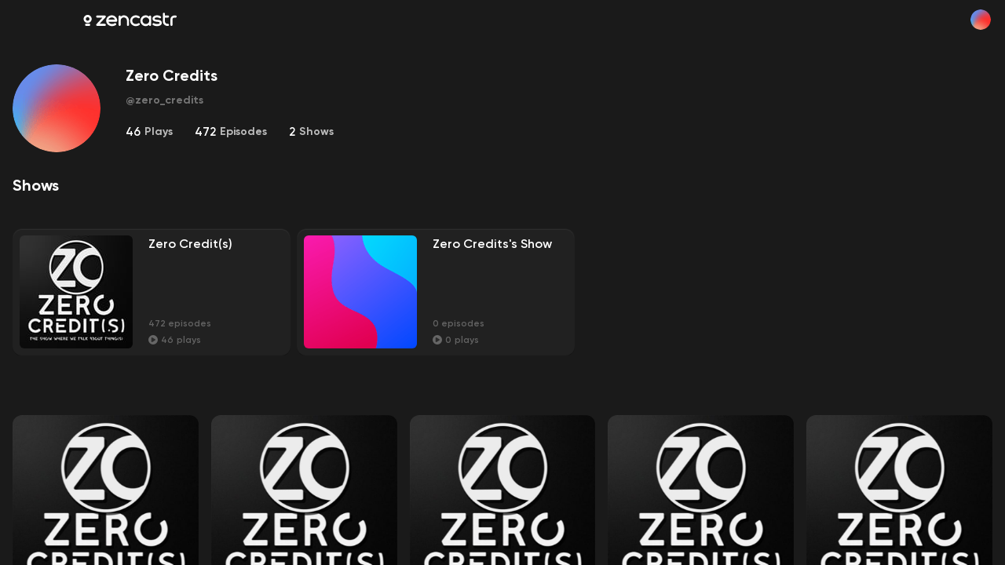

--- FILE ---
content_type: text/html; charset=utf-8
request_url: https://zencastr.com/@zero_credits
body_size: 18365
content:
<!DOCTYPE html><html lang="en"><head><meta charSet="utf-8"/><script>
(function(w,d,s,l,i){w[l]=w[l]||[];w[l].push({'gtm.start':
new Date().getTime(),event:'gtm.js'});var f=d.getElementsByTagName(s)[0],
j=d.createElement(s),dl=l!='dataLayer'?'&l='+l:'';j.async=true;j.src=
'https://www.googletagmanager.com/gtm.js?id='+i+dl;f.parentNode.insertBefore(j,f);
})(window,document,'script','dataLayer','GTM-NL6WXZ68');
</script><meta name="viewport" content="minimum-scale=1, initial-scale=1, width=device-width, shrink-to-fit=no, viewport-fit=cover, maximum-scale=5"/><title>@zero_credits&#x27;s Profile · Zencastr</title><meta name="description" content="The easiest way to record your podcast in studio quality"/><meta property="og:title" content="Podcasting made easy! Start your podcast today"/><meta property="og:image" content="https://plat-assets.zencastr.com/_next/static/media/main-og-image.8b8e39dd.png"/><link rel="preload" href="https://plat-assets.zencastr.com/static/fonts/Gilroy/Gilroy-Regular.woff2" as="font" type="font/woff2" crossorigin=""/><link rel="preload" href="https://plat-assets.zencastr.com/static/fonts/Gilroy/Gilroy-Medium.woff2" as="font" type="font/woff2" crossorigin=""/><link rel="preload" href="https://plat-assets.zencastr.com/static/fonts/Gilroy/Gilroy-SemiBold.woff2" as="font" type="font/woff2" crossorigin=""/><link rel="preload" href="https://plat-assets.zencastr.com/static/fonts/Gilroy/Gilroy-Bold.woff2" as="font" type="font/woff2" crossorigin=""/><link rel="preload" href="https://plat-assets.zencastr.com/static/fonts/Gilroy/Gilroy-ExtraBold.woff2" as="font" type="font/woff2" crossorigin=""/><meta name="next-head-count" content="12"/><meta name="application-name" content="Zencastr"/><link rel="icon" type="image/png" sizes="32x32" href="https://plat-assets.zencastr.com/static/favicon/favicon-32x32.png?v=2"/><link rel="icon" type="image/png" sizes="16x16" href="https://plat-assets.zencastr.com/static/favicon/favicon-16x16.png?v=2"/><link rel="shortcut icon" href="https://plat-assets.zencastr.com/static/favicon/favicon.ico?v=2"/><meta name="theme-color" content="#000000"/><meta name="mobile-web-app-capable" content="yes"/><link rel="apple-touch-icon" sizes="180x180" href="https://plat-assets.zencastr.com/static/favicon/apple-touch-icon.png?v=2"/><meta name="apple-mobile-web-app-capable" content="yes"/><meta name="apple-mobile-web-app-status-bar-style" content="default"/><meta name="apple-mobile-web-app-title" content="Zencastr"/><link rel="mask-icon" color="#006AFF" href="https://plat-assets.zencastr.com/static/favicon/safari-pinned-tab.svg?v=2"/><link rel="manifest" href="https://plat-assets.zencastr.com/static/favicon/site.webmanifest?v=2"/><meta name="msapplication-TileColor" content="#006AFF"/><meta name="msapplication-config" content="https://plat-assets.zencastr.com/static/favicon/browserconfig.xml?v=2"/><meta name="msapplication-tap-highlight" content="no"/><link rel="preconnect" href="https://fonts.googleapis.com"/><link rel="preconnect" href="https://fonts.gstatic.com" crossorigin=""/><link rel="preconnect" href="https://fonts.gstatic.com" crossorigin /><link rel="preload" href="https://plat-assets.zencastr.com/_next/static/css/8cdbbff5603936d1.css" as="style"/><link rel="stylesheet" href="https://plat-assets.zencastr.com/_next/static/css/8cdbbff5603936d1.css" data-n-g=""/><link rel="preload" href="https://plat-assets.zencastr.com/_next/static/css/d09970df57419a48.css" as="style"/><link rel="stylesheet" href="https://plat-assets.zencastr.com/_next/static/css/d09970df57419a48.css" data-n-p=""/><noscript data-n-css=""></noscript><script defer="" nomodule="" src="https://plat-assets.zencastr.com/_next/static/chunks/polyfills-c67a75d1b6f99dc8.js"></script><script src="https://plat-assets.zencastr.com/_next/static/chunks/webpack-1483f9a01a5d7496.js" defer=""></script><script src="https://plat-assets.zencastr.com/_next/static/chunks/framework-e052f91a7ba38da5.js" defer=""></script><script src="https://plat-assets.zencastr.com/_next/static/chunks/main-b70f4f24ddd6e8b6.js" defer=""></script><script src="https://plat-assets.zencastr.com/_next/static/chunks/pages/_app-ed6064d78bc710ce.js" defer=""></script><script src="https://plat-assets.zencastr.com/_next/static/chunks/9894-20bf19bdab8feb7e.js" defer=""></script><script src="https://plat-assets.zencastr.com/_next/static/chunks/6733-1ee9c3ab87059118.js" defer=""></script><script src="https://plat-assets.zencastr.com/_next/static/chunks/4594-7a4ea6427e92bb29.js" defer=""></script><script src="https://plat-assets.zencastr.com/_next/static/chunks/2819-5e5ec469aea250a4.js" defer=""></script><script src="https://plat-assets.zencastr.com/_next/static/chunks/823-5e59c095f14d0cd3.js" defer=""></script><script src="https://plat-assets.zencastr.com/_next/static/chunks/9777-abf7dc0020fcd40a.js" defer=""></script><script src="https://plat-assets.zencastr.com/_next/static/chunks/2315-88ceeabc8dc34f6f.js" defer=""></script><script src="https://plat-assets.zencastr.com/_next/static/chunks/8121-f5754767b728bf7d.js" defer=""></script><script src="https://plat-assets.zencastr.com/_next/static/chunks/7113-715c8be7146a7491.js" defer=""></script><script src="https://plat-assets.zencastr.com/_next/static/chunks/7650-085aeb37d3bf2e59.js" defer=""></script><script src="https://plat-assets.zencastr.com/_next/static/chunks/9506-b98bba62b079dce8.js" defer=""></script><script src="https://plat-assets.zencastr.com/_next/static/chunks/2814-d6c6333fdebbc293.js" defer=""></script><script src="https://plat-assets.zencastr.com/_next/static/chunks/4227-0063a12688daaf46.js" defer=""></script><script src="https://plat-assets.zencastr.com/_next/static/chunks/1008-afe97317b3a9b5ac.js" defer=""></script><script src="https://plat-assets.zencastr.com/_next/static/chunks/9392-3a6f2fa9e54b412c.js" defer=""></script><script src="https://plat-assets.zencastr.com/_next/static/chunks/626-a71fac7af19be36c.js" defer=""></script><script src="https://plat-assets.zencastr.com/_next/static/chunks/4948-7c0e104d61b889a0.js" defer=""></script><script src="https://plat-assets.zencastr.com/_next/static/chunks/1012-8ac6c3d6bf848577.js" defer=""></script><script src="https://plat-assets.zencastr.com/_next/static/chunks/9571-3592d8efb18b0a68.js" defer=""></script><script src="https://plat-assets.zencastr.com/_next/static/chunks/1656-98418acd7aa15e2c.js" defer=""></script><script src="https://plat-assets.zencastr.com/_next/static/chunks/2644-e5b6f7931cdf6388.js" defer=""></script><script src="https://plat-assets.zencastr.com/_next/static/chunks/1412-b02c00bf07fc3d7b.js" defer=""></script><script src="https://plat-assets.zencastr.com/_next/static/chunks/9000-4f8e461f7135d27a.js" defer=""></script><script src="https://plat-assets.zencastr.com/_next/static/chunks/pages/user-profile/%5Busername%5D-29bb39c3892a524d.js" defer=""></script><script src="https://plat-assets.zencastr.com/_next/static/Yn7gxstLW76o3TTmt1kcU/_buildManifest.js" defer=""></script><script src="https://plat-assets.zencastr.com/_next/static/Yn7gxstLW76o3TTmt1kcU/_ssgManifest.js" defer=""></script><style data-styled="" data-styled-version="5.3.5">{overflow-x:hidden;overflow-y:auto;overflow-y:unset;}/*!sc*/
html,body,div,span,applet,object,iframe,h1,h2,h3,h4,h5,h6,p,blockquote,pre,a,abbr,acronym,address,big,cite,code,del,dfn,em,img,ins,kbd,q,s,samp,small,strike,strong,sub,sup,tt,var,b,u,i,center,dl,dt,dd,menu,ol,ul,li,fieldset,form,label,legend,table,caption,tbody,tfoot,thead,tr,th,td,article,aside,canvas,details,embed,figure,figcaption,footer,header,hgroup,main,menu,nav,output,ruby,section,summary,time,mark,audio,video{margin:0;padding:0;border:0;font-size:100%;font:inherit;vertical-align:baseline;}/*!sc*/
article,aside,details,figcaption,figure,footer,header,hgroup,main,menu,nav,section{display:block;}/*!sc*/
*[hidden]{display:none;}/*!sc*/
body{line-height:1;}/*!sc*/
menu,ol,ul{list-style:none;}/*!sc*/
blockquote,q{quotes:none;}/*!sc*/
blockquote:before,blockquote:after,q:before,q:after{content:'';content:none;}/*!sc*/
table{border-collapse:collapse;border-spacing:0;}/*!sc*/
html,body,input,textarea,span,div,button,abbr{font-family:"Gilroy",Futura,-apple-system,Segoe UI,Helvetica Neue,sans-serif;font-size:13px;font-weight:600;font-display:optional;color:#CCCCCC;box-sizing:border-box;-webkit-font-smoothing:antialiased;-moz-osx-font-smoothing:grayscale;line-height:1.43;}/*!sc*/
@media (min-width:768px){::-webkit-scrollbar{width:8px;height:8px;}::-webkit-scrollbar-track{box-shadow:inset 0 0 8px 8px transparent;border-color:transparent;border-style:solid;border-width:0px 0px;}::-webkit-scrollbar-thumb{box-shadow:inset 0 0 8px 8px #888;border-radius:50% / 4px;border-color:transparent;border-style:solid;border-width:0px 0px;}::-webkit-scrollbar-thumb:hover{box-shadow:inset 0 0 8px 8px #555;}::-webkit-scrollbar-button{display:none;}}/*!sc*/
::-webkit-scrollbar-thumb{border-radius:100px;}/*!sc*/
html,body{background:#1A1A1A;width:100%;height:100%;padding:0;}/*!sc*/
:-webkit-full-screen{background:#1A1A1A;}/*!sc*/
body{overflow-y:auto;}/*!sc*/
img{max-width:100%;height:auto;display:block;}/*!sc*/
form{width:100%;}/*!sc*/
.App{-webkit-transition:filter .15s ease;transition:filter .15s ease;height:100%;width:100%;}/*!sc*/
a{-webkit-text-decoration:none;text-decoration:none;}/*!sc*/
a:hover{color:#3EA8FF;}/*!sc*/
code,pre{font-family:'Roboto Mono',monospace;font-weight:400;}/*!sc*/
.bm-cancel-modal div{color:#7171A6;}/*!sc*/
data-styled.g2[id="sc-global-gavQXq1"]{content:"sc-global-gavQXq1,"}/*!sc*/
.kwPrzT{padding-left:16px;padding-right:16px;}/*!sc*/
.hMEuHM{max-width:1440px;width:100%;margin:0 auto 96px;width:100%;}/*!sc*/
.hlTRsH{margin-bottom:24px;}/*!sc*/
.iDiLMk{border-radius:50%;height:112px;width:112px;height:112px;width:112px;}/*!sc*/
.cTbcpf{position:relative;margin-bottom:64px;}/*!sc*/
.CrVIS{width:300px;padding:24px;width:300px;cursor:pointer;}/*!sc*/
.iqzHpq{border-radius:6px;height:106px;width:106px;height:106px;width:106px;}/*!sc*/
.jLHrsZ{margin-bottom:4px;}/*!sc*/
.eqNglY{-webkit-align-items:center;-webkit-box-align:center;-ms-flex-align:center;align-items:center;display:-webkit-inline-box;display:-webkit-inline-flex;display:-ms-inline-flexbox;display:inline-flex;}/*!sc*/
.dJZHpM{-webkit-flex-direction:column;-ms-flex-direction:column;flex-direction:column;-webkit-align-items:center;-webkit-box-align:center;-ms-flex-align:center;align-items:center;width:100%;display:-webkit-box;display:-webkit-flex;display:-ms-flexbox;display:flex;width:100%;}/*!sc*/
.jvFoMs{width:100%;width:100%;}/*!sc*/
.ckTrUX{border-radius:12px;width:100%;width:100%;}/*!sc*/
.kMSebh{-webkit-align-items:flex-start;-webkit-box-align:flex-start;-ms-flex-align:flex-start;align-items:flex-start;display:-webkit-box;display:-webkit-flex;display:-ms-flexbox;display:flex;margin-bottom:5px;}/*!sc*/
.kWHCnC{-webkit-flex-shrink:0;-ms-flex-negative:0;flex-shrink:0;margin-top:5px;}/*!sc*/
.cdgged{margin-left:0;margin-bottom:5px;}/*!sc*/
.dKwPsQ{margin-left:0;clear:both;}/*!sc*/
.gcfHHG{margin-left:-16px;margin-top:4px;}/*!sc*/
.fmERri{margin-left:16px;}/*!sc*/
data-styled.g3[id="sc-716ce9c9-0"]{content:"kwPrzT,hMEuHM,hlTRsH,iDiLMk,cTbcpf,CrVIS,iqzHpq,jLHrsZ,eqNglY,dJZHpM,jvFoMs,cIqNoI,ckTrUX,kMSebh,kWHCnC,cdgged,dKwPsQ,gcfHHG,fmERri,"}/*!sc*/
.UmAWX{margin-bottom:8px;display:inline-block;font-size:20px;font-weight:700;color:#FFFFFF;text-align:left;}/*!sc*/
.dEFfpD{margin-bottom:16px;display:inline-block;font-size:14px;font-weight:700;color:rgba(255,255,255,0.40);text-align:left;}/*!sc*/
.hmiRHQ{margin-bottom:16px;display:inline-block;font-size:20px;font-weight:700;color:#FFFFFF;text-align:left;}/*!sc*/
.eyCZK{margin-bottom:20px;display:inline-block;font-size:18px;font-weight:700;color:#FFFFFF;text-align:left;}/*!sc*/
.hZcodH{margin-bottom:4px;display:inline-block;font-size:12px;font-weight:600;color:#CCCCCC;text-align:left;}/*!sc*/
.cqopSX{margin-bottom:0;display:inline-block;font-size:12px;font-weight:600;color:#CCCCCC;text-align:left;}/*!sc*/
.fTfqmb{margin-bottom:0;display:inline-block;font-size:12px;font-weight:600;color:#FFFFFF;text-align:left;}/*!sc*/
.cyshNO{margin-left:4px;margin-bottom:0;display:inline-block;font-size:12px;font-weight:600;color:#FFFFFF;text-align:left;}/*!sc*/
.iaybvs{margin-right:16px;margin-bottom:0;display:inline-block;font-size:13px;font-weight:700;color:rgba(255,255,255,0.80);text-align:left;display:-webkit-box;-webkit-line-clamp:2;-webkit-box-orient:vertical;overflow:hidden;text-overflow:ellipsis;overflow-wrap:break-word;}/*!sc*/
.kxhGOY{margin-bottom:0;display:inline-block;font-size:12px;font-weight:600;color:#999999;text-align:left;font-size:12px;display:-webkit-inline-box;-webkit-line-clamp:2;-webkit-box-orient:vertical;overflow:hidden;text-overflow:ellipsis;overflow-wrap:break-word;}/*!sc*/
.VgLEO{margin-bottom:0;display:inline-block;font-size:12px;font-weight:600;color:rgba(255,255,255,0.40);text-align:left;font-size:12px;}/*!sc*/
.hMNouk{margin-left:3px;margin-right:3px;margin-bottom:0;display:inline-block;font-size:12px;font-weight:600;color:rgba(255,255,255,0.40);text-align:left;}/*!sc*/
data-styled.g5[id="sc-68d17cdc-0"]{content:"UmAWX,dEFfpD,hmiRHQ,eyCZK,hZcodH,cqopSX,fTfqmb,cyshNO,iaybvs,kxhGOY,VgLEO,hMNouk,"}/*!sc*/
.gTGwbD{-webkit-flex-shrink:0;-ms-flex-negative:0;flex-shrink:0;-webkit-transition:filter .15s ease;transition:filter .15s ease;display:block;}/*!sc*/
.ccdAbx{-webkit-flex-shrink:0;-ms-flex-negative:0;flex-shrink:0;-webkit-transition:filter .15s ease;transition:filter .15s ease;display:block;-webkit-transform:rotate(90deg);-ms-transform:rotate(90deg);transform:rotate(90deg);}/*!sc*/
.NWtXZ{-webkit-flex-shrink:0;-ms-flex-negative:0;flex-shrink:0;-webkit-transition:filter .15s ease;transition:filter .15s ease;display:block;-webkit-transform:rotate(270deg);-ms-transform:rotate(270deg);transform:rotate(270deg);}/*!sc*/
.hBdBbB{margin-right:4px;-webkit-flex-shrink:0;-ms-flex-negative:0;flex-shrink:0;-webkit-transition:filter .15s ease;transition:filter .15s ease;display:block;}/*!sc*/
data-styled.g7[id="sc-d9bebe94-1"]{content:"gTGwbD,ccdAbx,NWtXZ,hBdBbB,"}/*!sc*/
.haWzID{-webkit-clip:rect(0 0 0 0);clip:rect(0 0 0 0);-webkit-clip-path:inset(50%);clip-path:inset(50%);height:1px;overflow:hidden;position:absolute;white-space:nowrap;width:1px;}/*!sc*/
data-styled.g8[id="sc-7b8ab3dd-0"]{content:"haWzID,"}/*!sc*/
.ZESPg.ZESPg{background:none;border:none;padding:0;cursor:default;outline:none;display:-webkit-box;display:-webkit-flex;display:-ms-flexbox;display:flex;-webkit-align-items:center;-webkit-box-align:center;-ms-flex-align:center;align-items:center;color:#808080;-webkit-transition:0.15s ease;transition:0.15s ease;position:relative;display:-webkit-box;display:-webkit-flex;display:-ms-flexbox;display:flex;-webkit-align-items:center;-webkit-box-align:center;-ms-flex-align:center;align-items:center;-webkit-box-pack:center;-webkit-justify-content:center;-ms-flex-pack:center;justify-content:center;width:48px;height:48px;border-radius:50%;background:#FFFFFF;box-shadow:0px 1px 0px rgba(0,0,0,0.2),inset 0px 1px 0px rgba(255,255,255,0.05);}/*!sc*/
.ZESPg.ZESPg:hover{cursor:pointer;color:#FFFFFF;}/*!sc*/
.ZESPg.ZESPg:focus{outline:none;}/*!sc*/
.ZESPg.ZESPg::before{content:'';position:absolute;border-radius:6px;border:2px solid #3EA8FF;inset:0;aspect-ratio:1/1;width:32px;height:32px;top:50%;left:50%;-webkit-transform:translate(-50%,-50%);-ms-transform:translate(-50%,-50%);transform:translate(-50%,-50%);-webkit-transition:0.15s ease;transition:0.15s ease;opacity:0;}/*!sc*/
.ZESPg.ZESPg:focus::before{opacity:1;}/*!sc*/
.ZESPg.ZESPg:hover{background:#E6E6E6;}/*!sc*/
.eOmtye.eOmtye{background:none;border:none;padding:0;cursor:default;outline:none;display:-webkit-box;display:-webkit-flex;display:-ms-flexbox;display:flex;-webkit-align-items:center;-webkit-box-align:center;-ms-flex-align:center;align-items:center;padding-left:12px;padding-right:12px;color:#4D4D4D;-webkit-transition:0.15s ease;transition:0.15s ease;position:relative;}/*!sc*/
.eOmtye.eOmtye:hover{cursor:pointer;color:#FFFFFF;}/*!sc*/
.eOmtye.eOmtye:focus{outline:none;}/*!sc*/
.eOmtye.eOmtye::before{content:'';position:absolute;border-radius:6px;border:2px solid #3EA8FF;inset:0;aspect-ratio:1/1;width:32px;height:32px;top:50%;left:50%;-webkit-transform:translate(-50%,-50%);-ms-transform:translate(-50%,-50%);transform:translate(-50%,-50%);-webkit-transition:0.15s ease;transition:0.15s ease;opacity:0;}/*!sc*/
.eOmtye.eOmtye:focus::before{opacity:1;}/*!sc*/
data-styled.g9[id="sc-915c78c4-0"]{content:"ZESPg,eOmtye,"}/*!sc*/
#nprogress{pointer-events:none;}/*!sc*/
#nprogress .bar{background:#006AFF;position:fixed;z-index:1031;top:0;left:0;width:100%;height:2px;}/*!sc*/
#nprogress .peg{display:block;position:absolute;right:0px;width:100px;height:100%;box-shadow:0 0 10px #006AFF,0 0 5px #006AFF;opacity:1.0;-webkit-transform:rotate(3deg) translate(0px,-4px);-ms-transform:rotate(3deg) translate(0px,-4px);transform:rotate(3deg) translate(0px,-4px);}/*!sc*/
#nprogress .spinner{display:block;position:fixed;z-index:1031;top:15px;right:15px;}/*!sc*/
#nprogress .spinner-icon{width:18px;height:18px;box-sizing:border-box;border:solid 2px transparent;border-top-color:#006AFF;border-left-color:#006AFF;border-radius:50%;-webkit-animation:nprogress-spinner 400ms linear infinite;animation:nprogress-spinner 400ms linear infinite;}/*!sc*/
.nprogress-custom-parent{overflow:hidden;position:relative;}/*!sc*/
.nprogress-custom-parent #nprogress .spinner,.nprogress-custom-parent #nprogress .bar{position:absolute;}/*!sc*/
@-webkit-keyframes nprogress-spinner{0%{-webkit-transform:rotate(0deg);-ms-transform:rotate(0deg);transform:rotate(0deg);}100%{-webkit-transform:rotate(360deg);-ms-transform:rotate(360deg);transform:rotate(360deg);}}/*!sc*/
@keyframes nprogress-spinner{0%{-webkit-transform:rotate(0deg);-ms-transform:rotate(0deg);transform:rotate(0deg);}100%{-webkit-transform:rotate(360deg);-ms-transform:rotate(360deg);transform:rotate(360deg);}}/*!sc*/
data-styled.g12[id="sc-global-cdJUbX1"]{content:"sc-global-cdJUbX1,"}/*!sc*/
.intercom-lightweight-app{display:none;}/*!sc*/
data-styled.g13[id="sc-global-lbAyPm1"]{content:"sc-global-lbAyPm1,"}/*!sc*/
.kjmfgk{background:rgba(255,255,255,0.03);border-radius:12px;border:1px solid transparent;-webkit-transition:.15s ease;transition:.15s ease;cursor:pointer;box-shadow:0px 1px 0px rgba(0,0,0,0.2),inset 0px 1px 0px rgba(255,255,255,0.05);}/*!sc*/
data-styled.g32[id="sc-7a12ccd-0"]{content:"kjmfgk,"}/*!sc*/
.evCTpV{object-fit:cover;object-position:50%;width:100%;height:100%;cursor:pointer;}/*!sc*/
.jNvNqL{object-fit:cover;object-position:50%;width:100%;height:100%;cursor:inherit;}/*!sc*/
data-styled.g46[id="sc-bbdec9e5-0"]{content:"evCTpV,jNvNqL,"}/*!sc*/
.cbOIgn{overflow:hidden;-webkit-flex-shrink:0;-ms-flex-negative:0;flex-shrink:0;}/*!sc*/
.fVgDyA{overflow:hidden;aspect-ratio:1/1;-webkit-flex-shrink:0;-ms-flex-negative:0;flex-shrink:0;}/*!sc*/
data-styled.g47[id="sc-1ad5f2b5-0"]{content:"cbOIgn,fVgDyA,"}/*!sc*/
.bbagRy{position:relative;width:undefined;height:undefined;false;}/*!sc*/
.bbagRy:hover .sc-363e9698-1{opacity:1;cursor:pointer;}/*!sc*/
data-styled.g50[id="sc-363e9698-2"]{content:"bbagRy,"}/*!sc*/
.UiXzE{color:#CCCCCC;font-weight:600;display:-webkit-box;display:-webkit-flex;display:-ms-flexbox;display:flex;-webkit-align-items:center;-webkit-box-align:center;-ms-flex-align:center;align-items:center;-webkit-transition:0.15s color;transition:0.15s color;font-size:14px;}/*!sc*/
.UiXzE:hover{-webkit-text-decoration:underline;text-decoration:underline;}/*!sc*/
.lokkav{color:#CCCCCC;font-weight:600;display:-webkit-box;display:-webkit-flex;display:-ms-flexbox;display:flex;-webkit-align-items:center;-webkit-box-align:center;-ms-flex-align:center;align-items:center;-webkit-transition:0.15s color;transition:0.15s color;font-size:14px;display:block;}/*!sc*/
.lokkav:hover{-webkit-text-decoration:underline;text-decoration:underline;}/*!sc*/
.lokkav:hover{-webkit-text-decoration:none;text-decoration:none;}/*!sc*/
.cfzXkp{color:#CCCCCC;font-weight:600;display:-webkit-box;display:-webkit-flex;display:-ms-flexbox;display:flex;-webkit-align-items:center;-webkit-box-align:center;-ms-flex-align:center;align-items:center;-webkit-transition:0.15s color;transition:0.15s color;font-size:14px;}/*!sc*/
.cfzXkp:hover{-webkit-text-decoration:underline;text-decoration:underline;}/*!sc*/
.cfzXkp:hover{-webkit-text-decoration:none;text-decoration:none;}/*!sc*/
data-styled.g68[id="sc-2131d6df-0"]{content:"UiXzE,lokkav,cfzXkp,"}/*!sc*/
.iWcLib{-webkit-trasition:opacity 0.05s ease;trasition:opacity 0.05s ease;position:absolute;inset:0;}/*!sc*/
data-styled.g69[id="sc-fde1a84d-0"]{content:"iWcLib,"}/*!sc*/
.hvezFu{display:none;}/*!sc*/
@media (min-width:1024px){.hvezFu{display:block;margin-left:auto;}}/*!sc*/
data-styled.g70[id="sc-fde1a84d-1"]{content:"hvezFu,"}/*!sc*/
.hASWMx{z-index:1;margin:8px auto;}/*!sc*/
.hASWMx svg{height:12px;}/*!sc*/
@media (min-width:1024px){.hASWMx{margin:16px 0;}.hASWMx svg{height:18px;}}/*!sc*/
data-styled.g71[id="sc-fde1a84d-2"]{content:"hASWMx,"}/*!sc*/
.hNhdeN.hNhdeN{display:-webkit-box;display:-webkit-flex;display:-ms-flexbox;display:flex;-webkit-flex:0;-ms-flex:0;flex:0;-webkit-align-items:center;-webkit-box-align:center;-ms-flex-align:center;align-items:center;padding:0 16px;margin-left:-16px;width:calc(100% + 32px);position:-webkit-sticky;position:sticky;top:0;z-index:1002;-webkit-transition:all .15s ease;transition:all .15s ease;}/*!sc*/
@media (min-width:1024px){.hNhdeN.hNhdeN{display:-webkit-box;display:-webkit-flex;display:-ms-flexbox;display:flex;}}/*!sc*/
data-styled.g72[id="sc-fde1a84d-3"]{content:"hNhdeN,"}/*!sc*/
.hztGe{margin-bottom:0;}/*!sc*/
.hztGe p{margin-bottom:20px;}/*!sc*/
.hztGe a{-webkit-text-decoration:underline;text-decoration:underline;}/*!sc*/
.hztGe strong{font-weight:700;}/*!sc*/
.hztGe em{font-style:italic;}/*!sc*/
.hztGe ol{display:block;list-style-type:decimal;margin-block-start:1em;margin-block-end:1em;margin-inline-start:0px;margin-inline-end:0px;padding-inline-start:40px;}/*!sc*/
.hztGe ul{display:block;list-style-type:disc;margin-block-start:1em;margin-block-end:1em;margin-inline-start:0px;margin-inline-end:0px;padding-inline-start:40px;}/*!sc*/
.hztGe li{display:list-item;text-align:-webkit-match-parent;}/*!sc*/
.hztGe h1{font-size:20px;font-weight:700;color:#FFFFFF;}/*!sc*/
.hztGe h2{font-size:16px;font-weight:700;color:#FFFFFF;}/*!sc*/
.hztGe h3{font-size:13px;font-weight:700;color:#FFFFFF;}/*!sc*/
data-styled.g80[id="sc-9a027c0c-0"]{content:"hztGe,"}/*!sc*/
.iVhxOR{padding:4px 6px;background:rgba(0,0,0,0.30);-webkit-backdrop-filter:blur(12px);backdrop-filter:blur(12px);border-radius:6px;border-radius:32px;padding-right:8px;}/*!sc*/
data-styled.g123[id="sc-355c20f4-0"]{content:"kpYPSh,iVhxOR,"}/*!sc*/
.haCnsa{display:-webkit-box;display:-webkit-flex;display:-ms-flexbox;display:flex;}/*!sc*/
data-styled.g124[id="sc-8ddced1e-0"]{content:"haCnsa,"}/*!sc*/
.fSTfow{width:100%;}/*!sc*/
.fSTfow span{-webkit-transition:0.15s ease;transition:0.15s ease;}/*!sc*/
.fSTfow:hover .sc-8ddced1e-1 span{color:#FFFFFF;}/*!sc*/
.fSTfow:hover .sc-8ddced1e-0 span,.fSTfow:hover .sc-1a17ceb6-0{color:#CCCCCC;}/*!sc*/
data-styled.g126[id="sc-8ddced1e-2"]{content:"fSTfow,"}/*!sc*/
.kWXmQv .dropdown-toggle::after{display:none;}/*!sc*/
.kWXmQv .dropdown-menu{background:#2B2B2B;border-radius:12px;border:1px solid rgba(0,0,0,0.05);box-shadow:0px 17px 33px rgba(0,0,0,0.16),0px 5.125px 9.94853px rgba(0,0,0,0.104254),0px 2.12866px 4.13211px rgba(0,0,0,0.08),0px 0.769896px 1.4945px rgba(0,0,0,0.0557458);padding:6px;z-index:1031;}/*!sc*/
.kWXmQv .dropdown-divider{border-color:#333333;}/*!sc*/
.kWXmQv .dropdown-item{border-radius:12px;-webkit-transition:.15s ease;transition:.15s ease;padding:8px 22px;width:100%;color:#FFFFFF;font-weight:700;}/*!sc*/
.kWXmQv .dropdown-item:hover{background:#006AFF;cursor:pointer;}/*!sc*/
.kWXmQv .dropdown-item:focus{background:#262626;box-shadow:0 0 0 2px #3EA8FF;outline:none;}/*!sc*/
data-styled.g137[id="sc-544d0ac-2"]{content:"kWXmQv,"}/*!sc*/
.cgryFX{-webkit-flex:1;-ms-flex:1;flex:1;display:-webkit-box;display:-webkit-flex;display:-ms-flexbox;display:flex;-webkit-flex-direction:column;-ms-flex-direction:column;flex-direction:column;-webkit-align-items:stretch;-webkit-box-align:stretch;-ms-flex-align:stretch;align-items:stretch;-webkit-box-pack:stretch;-webkit-justify-content:stretch;-ms-flex-pack:stretch;justify-content:stretch;max-width:100%;height:calc(100vh - 0px);overflow-y:auto;overflow-x:hidden;overflow-y:auto;}/*!sc*/
.cgryFX > *{-webkit-flex:1;-ms-flex:1;flex:1;width:100%;}/*!sc*/
@media (min-width:768px){.cgryFX::-webkit-scrollbar{width:24px;height:24px;}.cgryFX::-webkit-scrollbar-track{box-shadow:inset 0 0 24px 24px transparent;border-color:transparent;border-style:solid;border-width:0px 8px;}.cgryFX::-webkit-scrollbar-thumb{box-shadow:inset 0 0 24px 24px #888;border-radius:50% / 4px;border-color:transparent;border-style:solid;border-width:0px 8px;}.cgryFX::-webkit-scrollbar-thumb:hover{box-shadow:inset 0 0 24px 24px #555;}.cgryFX::-webkit-scrollbar-button{display:none;}}/*!sc*/
data-styled.g153[id="sc-4befd75a-0"]{content:"cgryFX,"}/*!sc*/
html,body{background:#1A1A1A;}/*!sc*/
data-styled.g155[id="sc-global-gWmEJC1"]{content:"sc-global-gWmEJC1,"}/*!sc*/
.fIvHmV{height:150px;display:-webkit-box;display:-webkit-flex;display:-ms-flexbox;display:flex;-webkit-align-items:center;-webkit-box-align:center;-ms-flex-align:center;align-items:center;-webkit-box-pack:center;-webkit-justify-content:center;-ms-flex-pack:center;justify-content:center;}/*!sc*/
data-styled.g173[id="sc-f9cd1aa8-0"]{content:"fIvHmV,"}/*!sc*/
.jXBUZJ{display:grid;}/*!sc*/
@media (min-width:0px){.jXBUZJ{grid-row-gap:16px;grid-column-gap:8px;grid-template-columns:repeat(auto-fill,minmax(130px,1fr));}}/*!sc*/
@media (min-width:360px){.jXBUZJ{grid-row-gap:16px;grid-column-gap:8px;grid-template-columns:repeat(auto-fill,minmax(160px,1fr));}}/*!sc*/
@media (min-width:1024px){.jXBUZJ{grid-row-gap:32px;grid-column-gap:16px;grid-template-columns:repeat(auto-fill,minmax(210px,1fr));}}/*!sc*/
data-styled.g174[id="sc-bf703425-0"]{content:"jXBUZJ,"}/*!sc*/
.cpPzRV{position:relative;z-index:1001;-webkit-transition:-webkit-transform 0.2s ease;-webkit-transition:transform 0.2s ease;transition:transform 0.2s ease;overflow:hidden;}/*!sc*/
.cpPzRV:hover{-webkit-transform:translateY(-6px) scale(1.03);-ms-transform:translateY(-6px) scale(1.03);transform:translateY(-6px) scale(1.03);}/*!sc*/
.cpPzRV:hover .sc-eb1d7dd6-0{opacity:1;-webkit-transform:translateY(0px);-ms-transform:translateY(0px);transform:translateY(0px);}/*!sc*/
data-styled.g179[id="sc-eb1d7dd6-2"]{content:"cpPzRV,"}/*!sc*/
.cQlkQM{-webkit-flex-shrink:0;-ms-flex-negative:0;flex-shrink:0;position:relative;}/*!sc*/
data-styled.g180[id="sc-eb1d7dd6-3"]{content:"cQlkQM,"}/*!sc*/
.RfHRI{position:relative;z-index:1000;}/*!sc*/
data-styled.g181[id="sc-eb1d7dd6-4"]{content:"RfHRI,"}/*!sc*/
.bFhKvE{opacity:1;-webkit-transition:0.15s ease;transition:0.15s ease;position:absolute;right:-4px;top:0;}/*!sc*/
@media (min-width:1280px){.bFhKvE{opacity:0;}}/*!sc*/
data-styled.g182[id="sc-eb1d7dd6-5"]{content:"bFhKvE,"}/*!sc*/
.fDCtvI{display:-webkit-box;display:-webkit-flex;display:-ms-flexbox;display:flex;width:100%;}/*!sc*/
data-styled.g183[id="sc-eb1d7dd6-6"]{content:"fDCtvI,"}/*!sc*/
.kwWDnL{position:relative;cursor:pointer;}/*!sc*/
.kwWDnL:hover .sc-8ddced1e-1{color:#FFFFFF;}/*!sc*/
.kwWDnL:hover .sc-8ddced1e-0 span,.kwWDnL:hover .sc-1a17ceb6-0{color:#CCCCCC;}/*!sc*/
.kwWDnL:hover .sc-1a17ceb6-0:hover{color:#3EA8FF;}/*!sc*/
.kwWDnL:hover .sc-eb1d7dd6-5{opacity:1;}/*!sc*/
data-styled.g184[id="sc-eb1d7dd6-7"]{content:"kwWDnL,"}/*!sc*/
.koknrW{margin-top:16px;display:-webkit-box;display:-webkit-flex;display:-ms-flexbox;display:flex;-webkit-flex:1 0 0;-ms-flex:1 0 0;flex:1 0 0;-webkit-box-pack:justify;-webkit-justify-content:space-between;-ms-flex-pack:justify;justify-content:space-between;position:relative;}/*!sc*/
data-styled.g185[id="sc-eb1d7dd6-8"]{content:"koknrW,"}/*!sc*/
.jZzZqD{position:absolute;z-index:1002;right:8px;bottom:8px;}/*!sc*/
data-styled.g186[id="sc-eb1d7dd6-9"]{content:"jZzZqD,"}/*!sc*/
.hZonpz{overflow:hidden;margin-top:12px;}/*!sc*/
@media (min-width:768px){.hZonpz{overflow:visible;}}/*!sc*/
data-styled.g187[id="sc-6df09c4b-0"]{content:"hZonpz,"}/*!sc*/
.fVTMYf{width:auto;display:-webkit-box;display:-webkit-flex;display:-ms-flexbox;display:flex;-webkit-align-items:center;-webkit-box-align:center;-ms-flex-align:center;align-items:center;-webkit-box-pack:justify;-webkit-justify-content:space-between;-ms-flex-pack:justify;justify-content:space-between;-webkit-flex-direction:row-reverse;-ms-flex-direction:row-reverse;flex-direction:row-reverse;width:100%;-webkit-flex-direction:column;-ms-flex-direction:column;flex-direction:column;-webkit-align-items:center;-webkit-box-align:center;-ms-flex-align:center;align-items:center;}/*!sc*/
.fVTMYf .sc-cd33280f-0{margin-right:5px;color:rgba(255,255,255,0.50);font-weight:600;font-size:13px;font-weight:700;font-size:14px;color:rgba(255,255,255,0.70);}/*!sc*/
.fVTMYf .sc-cd33280f-1{color:#FFFFFF;font-weight:600;font-size:13px;font-size:15px;}/*!sc*/
.fVTMYf .sc-cd33280f-0{margin-right:0;margin-top:4px;}/*!sc*/
data-styled.g239[id="sc-cd33280f-2"]{content:"fVTMYf,"}/*!sc*/
.ibVVVQ{margin-bottom:16px;width:100%;display:-webkit-box;display:-webkit-flex;display:-ms-flexbox;display:flex;-webkit-box-pack:justify;-webkit-justify-content:space-between;-ms-flex-pack:justify;justify-content:space-between;-webkit-align-items:center;-webkit-box-align:center;-ms-flex-align:center;align-items:center;}/*!sc*/
.ibVVVQ > .sc-a0c6fcfd-0{-webkit-flex:1 0 0;-ms-flex:1 0 0;flex:1 0 0;width:auto;}/*!sc*/
.ibVVVQ > .sc-a0c6fcfd-0:not(:last-child){margin-right:28px;}/*!sc*/
data-styled.g241[id="sc-a0c6fcfd-1"]{content:"ibVVVQ,"}/*!sc*/
.juNmdd{display:-webkit-box;display:-webkit-flex;display:-ms-flexbox;display:flex;-webkit-flex-direction:column;-ms-flex-direction:column;flex-direction:column;-webkit-align-items:center;-webkit-box-align:center;-ms-flex-align:center;align-items:center;max-width:380px;margin:24px auto 0;}/*!sc*/
@media (min-width:768px){.juNmdd{margin-top:32px;max-width:none;-webkit-flex-direction:row;-ms-flex-direction:row;flex-direction:row;-webkit-align-items:flex-start;-webkit-box-align:flex-start;-ms-flex-align:flex-start;align-items:flex-start;}}/*!sc*/
data-styled.g246[id="sc-dd8ac96c-0"]{content:"juNmdd,"}/*!sc*/
.kxjGsU{width:100%;display:-webkit-box;display:-webkit-flex;display:-ms-flexbox;display:flex;-webkit-flex-direction:column;-ms-flex-direction:column;flex-direction:column;-webkit-align-items:center;-webkit-box-align:center;-ms-flex-align:center;align-items:center;}/*!sc*/
@media (min-width:768px){.kxjGsU{margin-left:32px;-webkit-align-items:flex-start;-webkit-box-align:flex-start;-ms-flex-align:flex-start;align-items:flex-start;display:-webkit-box;display:-webkit-flex;display:-ms-flexbox;display:flex;-webkit-flex-direction:row;-ms-flex-direction:row;flex-direction:row;}}/*!sc*/
data-styled.g247[id="sc-dd8ac96c-1"]{content:"kxjGsU,"}/*!sc*/
.jTQYyv{display:-webkit-box;display:-webkit-flex;display:-ms-flexbox;display:flex;-webkit-flex-direction:column;-ms-flex-direction:column;flex-direction:column;-webkit-align-items:center;-webkit-box-align:center;-ms-flex-align:center;align-items:center;margin-bottom:24px;}/*!sc*/
@media (min-width:768px){.jTQYyv{-webkit-align-items:flex-start;-webkit-box-align:flex-start;-ms-flex-align:flex-start;align-items:flex-start;-webkit-flex:1 0 auto;-ms-flex:1 0 auto;flex:1 0 auto;}}/*!sc*/
data-styled.g248[id="sc-dd8ac96c-2"]{content:"jTQYyv,"}/*!sc*/
.iTEMSN.iTEMSN{width:100%;margin-bottom:24px;}/*!sc*/
@media (min-width:360px){.iTEMSN.iTEMSN{display:-webkit-box;display:-webkit-flex;display:-ms-flexbox;display:flex;gap:6px;}}/*!sc*/
@media (min-width:768px){.iTEMSN.iTEMSN{width:172px;-webkit-flex-direction:column;-ms-flex-direction:column;flex-direction:column;}}/*!sc*/
.iTEMSN.iTEMSN > *{width:100%;margin-bottom:6px;padding-left:0;padding-right:0;}/*!sc*/
data-styled.g249[id="sc-dd8ac96c-3"]{content:"iTEMSN,"}/*!sc*/
.eTlXbd{text-align:left;font-size:13px;color:rgba(255,255,255,0.40);}/*!sc*/
@media (min-width:768px){.eTlXbd{font-size:14px;max-width:45%;}}/*!sc*/
.eTlXbd > a{color:#3EA8FF;}/*!sc*/
data-styled.g250[id="sc-dd8ac96c-4"]{content:"eTlXbd,"}/*!sc*/
.iVpDrg{margin-bottom:32px;}/*!sc*/
@media (min-width:768px){.iVpDrg{margin-bottom:20px;}}/*!sc*/
data-styled.g251[id="sc-dd8ac96c-5"]{content:"iVpDrg,"}/*!sc*/
.ilDibh{position:absolute;z-index:500;border-radius:50%;box-shadow:0px 2px 12px #0D0D0D;top:50%;-webkit-transform:translateY(-50%);-ms-transform:translateY(-50%);transform:translateY(-50%);}/*!sc*/
.ilDibh.right{right:16px;}/*!sc*/
.ilDibh.left{left:16px;}/*!sc*/
data-styled.g253[id="sc-e9e04e11-0"]{content:"ilDibh,"}/*!sc*/
.bWhbFp{-webkit-flex-shrink:0;-ms-flex-negative:0;flex-shrink:0;}/*!sc*/
data-styled.g254[id="sc-2607afd3-0"]{content:"bWhbFp,"}/*!sc*/
.eBFPVM *{-webkit-transition:0.15s ease;transition:0.15s ease;color:rgba(255,255,255,0.30);}/*!sc*/
data-styled.g256[id="sc-2607afd3-2"]{content:"eBFPVM,"}/*!sc*/
.eThdAl{color:rgba(255,255,255,0.30);-webkit-transition:0.15s ease;transition:0.15s ease;}/*!sc*/
data-styled.g257[id="sc-2607afd3-3"]{content:"eThdAl,"}/*!sc*/
.hlSpVh{font-size:16px;font-weight:600;color:#FFFFFF;word-break:break-word;-webkit-line-clamp:4;-webkit-box-orient:vertical;overflow:hidden;text-overflow:ellipsis;overflow-wrap:break-word;display:-webkit-inline-box;font-size:14px;}/*!sc*/
data-styled.g258[id="sc-2607afd3-4"]{content:"hlSpVh,"}/*!sc*/
.bMftlT{padding:8px;display:-webkit-box;display:-webkit-flex;display:-ms-flexbox;display:flex;-webkit-transition:background 0.15s ease;transition:background 0.15s ease;}/*!sc*/
.bMftlT:hover{background:#262626;}/*!sc*/
.bMftlT:hover .sc-2607afd3-2 *{color:#FFFFFF;}/*!sc*/
.bMftlT:hover .sc-2607afd3-2 * [data-fill='primary']{fill:#FFFFFF;}/*!sc*/
.bMftlT:hover .sc-2607afd3-4,.bMftlT:hover .sc-2607afd3-3{color:#FFFFFF;}/*!sc*/
data-styled.g259[id="sc-2607afd3-5"]{content:"bMftlT,"}/*!sc*/
.gbegiG{margin-left:20px;display:-webkit-box;display:-webkit-flex;display:-ms-flexbox;display:flex;-webkit-flex-direction:column;-ms-flex-direction:column;flex-direction:column;-webkit-box-pack:justify;-webkit-justify-content:space-between;-ms-flex-pack:justify;justify-content:space-between;margin-left:12px;color:#FFFFFF;}/*!sc*/
data-styled.g260[id="sc-2607afd3-6"]{content:"gbegiG,"}/*!sc*/
</style><style data-href="https://fonts.googleapis.com/css2?family=Roboto+Mono:wght@400&display=swap">@font-face{font-family:'Roboto Mono';font-style:normal;font-weight:400;font-display:swap;src:url(https://fonts.gstatic.com/l/font?kit=L0xuDF4xlVMF-BfR8bXMIhJHg45mwgGEFl0_3vqPQA&skey=7b92570108d40690&v=v31) format('woff')}@font-face{font-family:'Roboto Mono';font-style:normal;font-weight:400;font-display:swap;src:url(https://fonts.gstatic.com/l/font?kit=L0xuDF4xlVMF-BfR8bXMIhJHg45mwgGEFl0_3vq_SeW-AJi8SJQtQ4Y&skey=7b92570108d40690&v=v31) format('woff');unicode-range:U+0460-052F,U+1C80-1C8A,U+20B4,U+2DE0-2DFF,U+A640-A69F,U+FE2E-FE2F}@font-face{font-family:'Roboto Mono';font-style:normal;font-weight:400;font-display:swap;src:url(https://fonts.gstatic.com/l/font?kit=L0xuDF4xlVMF-BfR8bXMIhJHg45mwgGEFl0_3vq_QOW-AJi8SJQtQ4Y&skey=7b92570108d40690&v=v31) format('woff');unicode-range:U+0301,U+0400-045F,U+0490-0491,U+04B0-04B1,U+2116}@font-face{font-family:'Roboto Mono';font-style:normal;font-weight:400;font-display:swap;src:url(https://fonts.gstatic.com/l/font?kit=L0xuDF4xlVMF-BfR8bXMIhJHg45mwgGEFl0_3vq_R-W-AJi8SJQtQ4Y&skey=7b92570108d40690&v=v31) format('woff');unicode-range:U+0370-0377,U+037A-037F,U+0384-038A,U+038C,U+038E-03A1,U+03A3-03FF}@font-face{font-family:'Roboto Mono';font-style:normal;font-weight:400;font-display:swap;src:url(https://fonts.gstatic.com/l/font?kit=L0xuDF4xlVMF-BfR8bXMIhJHg45mwgGEFl0_3vq_S-W-AJi8SJQtQ4Y&skey=7b92570108d40690&v=v31) format('woff');unicode-range:U+0102-0103,U+0110-0111,U+0128-0129,U+0168-0169,U+01A0-01A1,U+01AF-01B0,U+0300-0301,U+0303-0304,U+0308-0309,U+0323,U+0329,U+1EA0-1EF9,U+20AB}@font-face{font-family:'Roboto Mono';font-style:normal;font-weight:400;font-display:swap;src:url(https://fonts.gstatic.com/l/font?kit=L0xuDF4xlVMF-BfR8bXMIhJHg45mwgGEFl0_3vq_SuW-AJi8SJQtQ4Y&skey=7b92570108d40690&v=v31) format('woff');unicode-range:U+0100-02BA,U+02BD-02C5,U+02C7-02CC,U+02CE-02D7,U+02DD-02FF,U+0304,U+0308,U+0329,U+1D00-1DBF,U+1E00-1E9F,U+1EF2-1EFF,U+2020,U+20A0-20AB,U+20AD-20C0,U+2113,U+2C60-2C7F,U+A720-A7FF}@font-face{font-family:'Roboto Mono';font-style:normal;font-weight:400;font-display:swap;src:url(https://fonts.gstatic.com/l/font?kit=L0xuDF4xlVMF-BfR8bXMIhJHg45mwgGEFl0_3vq_ROW-AJi8SJQt&skey=7b92570108d40690&v=v31) format('woff');unicode-range:U+0000-00FF,U+0131,U+0152-0153,U+02BB-02BC,U+02C6,U+02DA,U+02DC,U+0304,U+0308,U+0329,U+2000-206F,U+20AC,U+2122,U+2191,U+2193,U+2212,U+2215,U+FEFF,U+FFFD}</style></head><body><noscript><iframe src="https://www.googletagmanager.com/ns.html?id=GTM-NL6WXZ68" height="0" width="0" style="display:none;visibility:hidden"></iframe></noscript><noscript style="min-height:100vh;width:100%;display:flex;flex-direction:column;align-items:center;justify-content:center;font-family:sans-serif;font-weight:700;color:#006aff;gap:32px;text-align:center"><h1 style="font-size:64px">Oops!</h1><p style="font-size:32px;margin:0 10%">Zencastr was unable to start because Javascript is disabled<br/>To fix this problem, check your browser&#x27;s settings and enable Javascript</p></noscript><div id="__next" data-reactroot=""><div><div class="App"><div class="sc-716ce9c9-0 sc-4befd75a-0 kwPrzT cgryFX"><div class="sc-fde1a84d-3 hNhdeN"><div style="opacity:0;background-color:#1A1A1A" class="sc-fde1a84d-0 iWcLib"></div><a href="/" class="sc-2131d6df-0 UiXzE sc-fde1a84d-2 hASWMx" font-size="textXl" aria-label="Zencastr homepage"><svg class="sc-d9bebe94-1 gTGwbD" viewBox="0 0 119 18" height="auto" width="auto" xmlns="http://www.w3.org/2000/svg"><path fill-rule="evenodd" clip-rule="evenodd" d="M115.425 6.42581C114.21 6.42581 113.225 7.41171 113.225 8.62788V15.6745C113.225 16.4042 112.635 16.9958 111.906 16.9958C111.177 16.9958 110.586 16.4042 110.586 15.6745V8.62788C110.586 5.95231 112.752 3.78333 115.425 3.78333H117.185C117.914 3.78333 118.505 4.37487 118.505 5.10457C118.505 5.83427 117.914 6.42581 117.185 6.42581H115.425Z" fill="white"></path><path fill-rule="evenodd" clip-rule="evenodd" d="M102.227 0.26001C102.956 0.26001 103.547 0.851551 103.547 1.58125V3.78333H107.506C108.235 3.78333 108.826 4.37487 108.826 5.10457C108.826 5.83427 108.235 6.42581 107.506 6.42581H103.547V11.2704C103.547 12.973 104.926 14.3533 106.627 14.3533H107.506C108.235 14.3533 108.826 14.9448 108.826 15.6745C108.826 16.4042 108.235 16.9958 107.506 16.9958H106.627C103.468 16.9958 100.907 14.4324 100.907 11.2704V1.58125C100.907 0.851551 101.498 0.26001 102.227 0.26001Z" fill="white"></path><path d="M88.3948 15.921C89.9786 16.8899 91.5808 17.26 93.6924 17.26C96.2441 17.26 99.5876 16.203 99.5876 13.1201C99.5876 7.39469 90.3489 10.3895 90.3489 7.8351C90.3489 7.04236 91.5808 6.16153 93.4285 6.16153C94.5723 6.16153 96.1121 6.69003 96.728 7.13044C97.3592 7.49529 98.1673 7.27792 98.5317 6.64598C98.8962 6.01403 98.679 5.20514 98.0478 4.84029C96.728 3.95946 95.1002 3.51904 93.4285 3.51904C90.261 3.51904 87.7093 5.45687 87.7093 7.8351C87.7093 13.3843 96.948 10.5657 96.948 13.1201C96.948 14.0009 95.5402 14.6175 93.6924 14.6175C92.0207 14.6175 90.9464 14.3355 89.6266 13.6309C89.0107 13.2785 88.2188 13.5428 87.8669 14.1594C87.5149 14.776 87.7789 15.5687 88.3948 15.921Z" fill="white"></path><path fill-rule="evenodd" clip-rule="evenodd" d="M83.31 15.5774C82.1438 16.6255 80.6209 17.26 78.9546 17.26C75.2858 17.26 72.3116 14.184 72.3116 10.3895C72.3116 6.59506 75.2858 3.51904 78.9546 3.51904C80.6209 3.51904 82.1438 4.15351 83.31 5.2016V5.10454C83.31 4.37483 83.9008 3.78329 84.6298 3.78329C85.3587 3.78329 85.9495 4.37483 85.9495 5.10454V15.6745C85.9495 16.4042 85.3587 16.9957 84.6298 16.9957C83.9008 16.9957 83.31 16.4042 83.31 15.6745V15.5774ZM83.6619 10.3895C83.6619 12.7246 81.712 14.6175 79.3066 14.6175C76.9012 14.6175 74.9512 12.7246 74.9512 10.3895C74.9512 8.05446 76.9012 6.16153 79.3066 6.16153C81.712 6.16153 83.6619 8.05446 83.6619 10.3895Z" fill="white"></path><path fill-rule="evenodd" clip-rule="evenodd" d="M66.3285 6.16153C63.8596 6.16153 61.9292 8.09308 61.9292 10.3895C61.9292 12.6859 63.8596 14.6175 66.3285 14.6175C67.5677 14.6175 68.6887 14.2627 69.5662 13.6889C70.1765 13.2899 70.9944 13.4617 71.3929 14.0727C71.7915 14.6836 71.6199 15.5024 71.0096 15.9014C69.6929 16.7622 68.0684 17.26 66.3285 17.26C62.4802 17.26 59.2896 14.2226 59.2896 10.3895C59.2896 6.55644 62.4802 3.51904 66.3285 3.51904C68.0684 3.51904 69.6929 4.01684 71.0096 4.87765C71.6199 5.27665 71.7915 6.09538 71.3929 6.70634C70.9944 7.31729 70.1765 7.48911 69.5663 7.09011C68.6887 6.51636 67.5677 6.16153 66.3285 6.16153Z" fill="white"></path><path d="M55.8141 16.819C55.4196 16.5905 55.1542 16.1635 55.1542 15.6745V10.1253C55.1542 7.93615 53.3815 6.16153 51.1948 6.16153C49.0081 6.16153 47.2354 7.93615 47.2354 10.1253V15.6745C47.2354 16.1635 46.97 16.5905 46.5755 16.819C46.3813 16.9314 46.156 16.9957 45.9156 16.9957C45.1867 16.9957 44.5958 16.4042 44.5958 15.6745V5.10454C44.5958 4.37483 45.1867 3.78329 45.9156 3.78329C46.6445 3.78329 47.2354 4.37483 47.2354 5.10454V5.30824C48.2027 4.21105 49.618 3.51904 51.1948 3.51904C54.8393 3.51904 57.7938 6.47675 57.7938 10.1253V15.6745C57.7938 16.4042 57.2029 16.9957 56.474 16.9957C56.2336 16.9957 56.0082 16.9314 55.8141 16.819Z" fill="white"></path><path fill-rule="evenodd" clip-rule="evenodd" d="M31.6227 11.7108H41.5162C42.2451 11.7108 42.836 11.1192 42.836 10.3895C42.836 6.55644 39.6454 3.51904 35.7971 3.51904C31.9487 3.51904 28.7581 6.55644 28.7581 10.3895C28.7581 14.4256 32.2243 17.26 35.929 17.26C38.1725 17.26 39.515 16.7519 40.8845 15.9143C41.5065 15.5338 41.7027 14.7206 41.3226 14.0979C40.9426 13.4753 40.1303 13.2789 39.5083 13.6594C38.516 14.2663 37.645 14.6175 35.929 14.6175C33.943 14.6175 32.2211 13.4117 31.6227 11.7108ZM35.7971 6.16153C33.8219 6.16153 32.1913 7.39787 31.6181 9.06827H39.976C39.4029 7.39787 37.7723 6.16153 35.7971 6.16153Z" fill="white"></path><path fill-rule="evenodd" clip-rule="evenodd" d="M23.9982 6.42581L17.3199 6.42582C16.591 6.42582 16.0001 5.83428 16.0001 5.10458C16.0001 4.37487 16.591 3.78333 17.3199 3.78333H26.9984C27.5218 3.78332 27.9957 4.09294 28.2065 4.57255C28.4172 5.05216 28.3249 5.61112 27.9713 5.99737L20.3201 14.3533H26.9984C27.7273 14.3533 28.3182 14.9448 28.3182 15.6745C28.3182 16.4042 27.7273 16.9958 26.9984 16.9958H17.3198C16.7964 16.9958 16.3225 16.6861 16.1118 16.2065C15.901 15.7269 15.9933 15.168 16.3469 14.7817L23.9982 6.42581Z" fill="white"></path><path fill-rule="evenodd" clip-rule="evenodd" d="M5.13332 5.79999C3.84466 5.79999 2.79999 6.84466 2.79999 8.13332C2.79999 9.42199 3.84466 10.4667 5.13332 10.4667C6.42199 10.4667 7.46665 9.42199 7.46665 8.13332C7.46665 6.84466 6.42199 5.79999 5.13332 5.79999ZM0 8.13332C0 5.29827 2.29827 3 5.13332 3C7.96838 3 10.2666 5.29827 10.2666 8.13332C10.2666 10.9684 7.96838 13.2666 5.13332 13.2666C2.29827 13.2666 0 10.9684 0 8.13332Z" fill="white"></path><path d="M7.00008 14.2H3.26676C2.49356 14.2 1.86676 14.8268 1.86676 15.6C1.86676 16.3732 2.49356 17 3.26676 17H7.00008C7.77328 17 8.40008 16.3732 8.40008 15.6C8.40008 14.8268 7.77328 14.2 7.00008 14.2Z" fill="white"></path></svg></a><div class="sc-fde1a84d-1 hvezFu"></div></div><div width="100%" class="sc-716ce9c9-0 hMEuHM"><div class="sc-dd8ac96c-0 juNmdd"><div class="sc-716ce9c9-0 sc-363e9698-2 hlTRsH bbagRy"><div width="112" height="112" class="sc-716ce9c9-0 sc-1ad5f2b5-0 iDiLMk cbOIgn sc-363e9698-0 dquccY"><img alt="Avatar" src="https://media.zencastr.com/cdn-cgi/image/width=112,quality=85/static/avatar-placeholder.png" srcSet="https://media.zencastr.com/cdn-cgi/image/width=168,quality=75/static/avatar-placeholder.png 1.5x" width="112" height="112" class="sc-bbdec9e5-0 evCTpV"/></div></div><div class="sc-dd8ac96c-1 kxjGsU"><div class="sc-dd8ac96c-2 jTQYyv"><h1 class="sc-68d17cdc-0 UmAWX text " font-size="h1" font-weight="bold" color="BW_100">Zero Credits</h1><span class="sc-68d17cdc-0 dEFfpD text sc-dd8ac96c-5 iVpDrg" font-size="textXl" font-weight="bold" color="BW_100_40T">@<!-- -->zero_credits</span><div width="100%" class="sc-a0c6fcfd-1 ibVVVQ"><div class="sc-a0c6fcfd-0 dcdLA-D"><div width="100%" class="sc-cd33280f-2 fVTMYf"><span class="sc-cd33280f-1 dyFAsK">46</span><span class="sc-cd33280f-0 etYzpr">Plays</span></div></div><div class="sc-a0c6fcfd-0 dcdLA-D"><div width="100%" class="sc-cd33280f-2 fVTMYf"><span class="sc-cd33280f-1 dyFAsK">472</span><span class="sc-cd33280f-0 etYzpr">Episodes</span></div></div><div class="sc-a0c6fcfd-0 dcdLA-D"><div width="100%" class="sc-cd33280f-2 fVTMYf"><span class="sc-cd33280f-1 dyFAsK">2</span><span class="sc-cd33280f-0 etYzpr">Shows</span></div></div></div><div class="sc-9a027c0c-0 hztGe sc-dd8ac96c-4 eTlXbd"></div></div><div class="sc-dd8ac96c-3 iTEMSN"></div></div></div><div class="sc-716ce9c9-0 hlTRsH"><h1 class="sc-68d17cdc-0 hmiRHQ text " font-size="h1" font-weight="bold" color="BW_100">Shows</h1><div class="sc-716ce9c9-0 cTbcpf"><span class="sc-68d17cdc-0 eyCZK text " font-size="text3Xl" font-weight="bold" color="BW_100"></span><div class="sc-e9e04e11-0 ilDibh left"><button class="sc-915c78c4-0 ZESPg" type="button"><span class="sc-7b8ab3dd-0 haWzID"></span><svg class="sc-d9bebe94-1 ccdAbx" viewBox="0 0 5 4" height="16" width="12" rotate="90" xmlns="http://www.w3.org/2000/svg"><path d="M1.83608 3.65728L0.135346 1.19654C-0.218149 0.68508 0.161966 0 0.799243 0H4.20076C4.83804 0 5.21815 0.685091 4.86465 1.19655L3.16386 3.65729C2.84803 4.11424 2.1519 4.11424 1.83608 3.65728Z" fill="#000000"></path></svg></button></div><div class="sc-e9e04e11-0 ilDibh right"><button class="sc-915c78c4-0 ZESPg" type="button"><span class="sc-7b8ab3dd-0 haWzID"></span><svg class="sc-d9bebe94-1 NWtXZ" viewBox="0 0 5 4" height="16" width="12" rotate="270" xmlns="http://www.w3.org/2000/svg"><path d="M1.83608 3.65728L0.135346 1.19654C-0.218149 0.68508 0.161966 0 0.799243 0H4.20076C4.83804 0 5.21815 0.685091 4.86465 1.19655L3.16386 3.65729C2.84803 4.11424 2.1519 4.11424 1.83608 3.65728Z" fill="#000000"></path></svg></button></div><swiper-container slides-per-view="auto" slides-per-group="1" slides-per-group-auto="true" space-between="8"><swiper-slide style="width:auto"><div width="300" class="sc-716ce9c9-0 sc-7a12ccd-0 CrVIS kjmfgk sc-2607afd3-5 bMftlT"><div width="106" height="106" class="sc-716ce9c9-0 sc-1ad5f2b5-0 iqzHpq cbOIgn sc-2607afd3-0 bWhbFp"><img alt="Zero Credit(s) image" src="https://media.zencastr.com/cdn-cgi/image/width=106,quality=85/image-files/5c9a99884914260015faffeb/74fa6555-effb-4928-9eba-4fa268b7203c.jpg" srcSet="https://media.zencastr.com/cdn-cgi/image/width=159,quality=75/image-files/5c9a99884914260015faffeb/74fa6555-effb-4928-9eba-4fa268b7203c.jpg 1.5x" width="106" height="106" class="sc-bbdec9e5-0 jNvNqL"/></div><div class="sc-2607afd3-6 gbegiG"><a href="/Zero-Credit-s" class="sc-2131d6df-0 lokkav" font-size="textXl"><span class="sc-68d17cdc-0 hZcodH text sc-2607afd3-4 hlSpVh" font-size="text" font-weight="semibold" color="text">Zero Credit(s)</span></a><div class="sc-2607afd3-1 jiQfUC"><div class="sc-716ce9c9-0 jLHrsZ"><span class="sc-68d17cdc-0 cqopSX text sc-2607afd3-3 eThdAl" font-size="text" font-weight="semibold" color="text">472<!-- --> <!-- -->episodes</span></div><div class="sc-2607afd3-2 eBFPVM"><div display="inline-flex" class="sc-716ce9c9-0 sc-355c20f4-0 eqNglY kpYPSh"><svg class="sc-d9bebe94-1 hBdBbB" viewBox="0 0 16 16" height="12" width="12" xmlns="http://www.w3.org/2000/svg"><g fill-rule="nonzero" fill="none"><rect fill="#666666" data-fill="primary" width="100%" height="100%" rx="8"></rect><path d="M5 11.046V4.955c0-.749.85-1.205 1.506-.809l5.031 3.046a.937.937 0 010 1.616l-5.031 3.046C5.85 12.25 5 11.794 5 11.046z" data-fill="alt" fill="#2B2B2B"></path></g></svg><span class="sc-68d17cdc-0 fTfqmb text " font-size="text" font-weight="semibold" color="BW_100">46</span><span class="sc-68d17cdc-0 cyshNO text " font-size="text" font-weight="semibold" color="BW_100">plays</span></div></div></div></div></div></swiper-slide><swiper-slide style="width:auto"><div width="300" class="sc-716ce9c9-0 sc-7a12ccd-0 CrVIS kjmfgk sc-2607afd3-5 bMftlT"><div width="106" height="106" class="sc-716ce9c9-0 sc-1ad5f2b5-0 iqzHpq cbOIgn sc-2607afd3-0 bWhbFp"><img alt="Zero Credits&#x27;s Show image" src="https://media.zencastr.com/cdn-cgi/image/width=106,quality=85/image-files/5c9a99884914260015faffeb/b5f6c136-a263-4a38-9173-7cf8e51a3955.png" srcSet="https://media.zencastr.com/cdn-cgi/image/width=159,quality=75/image-files/5c9a99884914260015faffeb/b5f6c136-a263-4a38-9173-7cf8e51a3955.png 1.5x" width="106" height="106" class="sc-bbdec9e5-0 jNvNqL"/></div><div class="sc-2607afd3-6 gbegiG"><a href="/666095ca0252dbdda5acd598" class="sc-2131d6df-0 lokkav" font-size="textXl"><span class="sc-68d17cdc-0 hZcodH text sc-2607afd3-4 hlSpVh" font-size="text" font-weight="semibold" color="text">Zero Credits&#x27;s Show</span></a><div class="sc-2607afd3-1 jiQfUC"><div class="sc-716ce9c9-0 jLHrsZ"><span class="sc-68d17cdc-0 cqopSX text sc-2607afd3-3 eThdAl" font-size="text" font-weight="semibold" color="text">0<!-- --> <!-- -->episodes</span></div><div class="sc-2607afd3-2 eBFPVM"><div display="inline-flex" class="sc-716ce9c9-0 sc-355c20f4-0 eqNglY kpYPSh"><svg class="sc-d9bebe94-1 hBdBbB" viewBox="0 0 16 16" height="12" width="12" xmlns="http://www.w3.org/2000/svg"><g fill-rule="nonzero" fill="none"><rect fill="#666666" data-fill="primary" width="100%" height="100%" rx="8"></rect><path d="M5 11.046V4.955c0-.749.85-1.205 1.506-.809l5.031 3.046a.937.937 0 010 1.616l-5.031 3.046C5.85 12.25 5 11.794 5 11.046z" data-fill="alt" fill="#2B2B2B"></path></g></svg><span class="sc-68d17cdc-0 fTfqmb text " font-size="text" font-weight="semibold" color="BW_100">0</span><span class="sc-68d17cdc-0 cyshNO text " font-size="text" font-weight="semibold" color="BW_100">plays</span></div></div></div></div></div></swiper-slide></swiper-container></div></div><div width="100%" display="flex" class="sc-716ce9c9-0 dJZHpM"><div width="100%" class="sc-716ce9c9-0 jvFoMs"><div data-cy="infinite-loader"><div data-cy="episodes-grid" class="sc-716ce9c9-0 sc-bf703425-0 cIqNoI jXBUZJ sc-6df09c4b-0 hZonpz"><div data-cy="episode-grid-item" class="sc-716ce9c9-0 sc-eb1d7dd6-7 cIqNoI kwWDnL"><a href="/z/obF8oqhf" class="sc-2131d6df-0 lokkav" font-size="textXl"><div class="sc-eb1d7dd6-2 cpPzRV"><div class="sc-eb1d7dd6-3 cQlkQM"><div width="100%" data-cy="episode-grid-item-thumbnail" class="sc-716ce9c9-0 sc-1ad5f2b5-0 ckTrUX fVgDyA sc-eb1d7dd6-4 RfHRI"><img alt="Episode 404: Dracula Untold (2014) image" src="https://media.zencastr.com/cdn-cgi/image/width=640,quality=85/image-files/5c9a99884914260015faffeb/74fa6555-effb-4928-9eba-4fa268b7203c.jpg" srcSet="https://media.zencastr.com/cdn-cgi/image/width=960,quality=75/image-files/5c9a99884914260015faffeb/74fa6555-effb-4928-9eba-4fa268b7203c.jpg 1.5x" width="100%" class="sc-bbdec9e5-0 jNvNqL"/></div></div><div class="sc-eb1d7dd6-9 jZzZqD"><div display="inline-flex" class="sc-716ce9c9-0 sc-355c20f4-0 eqNglY iVhxOR"><svg class="sc-d9bebe94-1 hBdBbB" viewBox="0 0 16 16" height="12" width="12" xmlns="http://www.w3.org/2000/svg"><g fill-rule="nonzero" fill="none"><rect fill="#FFFFFF" data-fill="primary" width="100%" height="100%" rx="8"></rect><path d="M5 11.046V4.955c0-.749.85-1.205 1.506-.809l5.031 3.046a.937.937 0 010 1.616l-5.031 3.046C5.85 12.25 5 11.794 5 11.046z" data-fill="alt" fill="#2B2B2B"></path></g></svg><span class="sc-68d17cdc-0 fTfqmb text " font-size="text" font-weight="semibold" color="BW_100">0</span></div></div></div></a><div class="sc-eb1d7dd6-8 koknrW"><div class="sc-eb1d7dd6-6 fDCtvI"><div class="sc-8ddced1e-2 fSTfow"><div class="sc-716ce9c9-0 cIqNoI"><div display="flex" class="sc-716ce9c9-0 kMSebh"><div class="sc-716ce9c9-0 kWHCnC"></div><a href="/z/obF8oqhf" class="sc-2131d6df-0 cfzXkp" font-size="textXl"><span class="sc-68d17cdc-0 iaybvs text sc-8ddced1e-1 ivnCZD" font-size="h3" font-weight="bold" color="BW_100_80T">Episode 404: Dracula Untold (2014)</span></a></div><div class="sc-716ce9c9-0 cdgged"><a href="/Zero-Credit-s" class="sc-2131d6df-0 UiXzE" font-size="textXl"><span class="sc-68d17cdc-0 kxhGOY text sc-1a17ceb6-0 jGULCs" font-size="text" font-weight="semibold" color="BW_60">Zero Credit(s)</span></a></div></div><a href="/z/obF8oqhf" class="sc-2131d6df-0 cfzXkp" font-size="textXl"><div class="sc-716ce9c9-0 sc-8ddced1e-0 dKwPsQ haCnsa"><span class="sc-68d17cdc-0 VgLEO text " font-size="text" font-weight="semibold" color="BW_100_40T">01:40:18</span><span class="sc-68d17cdc-0 hMNouk text " font-size="text" font-weight="semibold" color="BW_100_40T">·</span><span class="sc-68d17cdc-0 VgLEO text " font-size="text" font-weight="semibold" color="BW_100_40T">6 days ago</span></div></a></div></div><div class="sc-eb1d7dd6-5 bFhKvE"><div class="sc-716ce9c9-0 gcfHHG"><div class="sc-716ce9c9-0 fmERri"><div class="sc-544d0ac-2 kWXmQv dropup"><div class="dropdown-toggle" id="react-aria-1" aria-expanded="false"><button class="sc-915c78c4-0 eOmtye" type="button"><span class="sc-7b8ab3dd-0 haWzID"></span><svg class="sc-d9bebe94-1 gTGwbD" viewBox="0 0 3 13" height="13" width="3" xmlns="http://www.w3.org/2000/svg"><path d="M3 1.5a1.5 1.5 0 11-3 0 1.5 1.5 0 013 0zm0 5a1.5 1.5 0 11-3 0 1.5 1.5 0 013 0zM1.5 13a1.5 1.5 0 100-3 1.5 1.5 0 000 3z" fill="currentColor" fill-rule="evenodd"></path></svg></button></div></div></div></div></div></div></div><div data-cy="episode-grid-item" class="sc-716ce9c9-0 sc-eb1d7dd6-7 cIqNoI kwWDnL"><a href="/z/X-9mb3Km" class="sc-2131d6df-0 lokkav" font-size="textXl"><div class="sc-eb1d7dd6-2 cpPzRV"><div class="sc-eb1d7dd6-3 cQlkQM"><div width="100%" data-cy="episode-grid-item-thumbnail" class="sc-716ce9c9-0 sc-1ad5f2b5-0 ckTrUX fVgDyA sc-eb1d7dd6-4 RfHRI"><img alt="Episode 403: Wake Up Dead Man (2025) image" src="https://media.zencastr.com/cdn-cgi/image/width=640,quality=85/image-files/5c9a99884914260015faffeb/74fa6555-effb-4928-9eba-4fa268b7203c.jpg" srcSet="https://media.zencastr.com/cdn-cgi/image/width=960,quality=75/image-files/5c9a99884914260015faffeb/74fa6555-effb-4928-9eba-4fa268b7203c.jpg 1.5x" width="100%" class="sc-bbdec9e5-0 jNvNqL"/></div></div><div class="sc-eb1d7dd6-9 jZzZqD"><div display="inline-flex" class="sc-716ce9c9-0 sc-355c20f4-0 eqNglY iVhxOR"><svg class="sc-d9bebe94-1 hBdBbB" viewBox="0 0 16 16" height="12" width="12" xmlns="http://www.w3.org/2000/svg"><g fill-rule="nonzero" fill="none"><rect fill="#FFFFFF" data-fill="primary" width="100%" height="100%" rx="8"></rect><path d="M5 11.046V4.955c0-.749.85-1.205 1.506-.809l5.031 3.046a.937.937 0 010 1.616l-5.031 3.046C5.85 12.25 5 11.794 5 11.046z" data-fill="alt" fill="#2B2B2B"></path></g></svg><span class="sc-68d17cdc-0 fTfqmb text " font-size="text" font-weight="semibold" color="BW_100">0</span></div></div></div></a><div class="sc-eb1d7dd6-8 koknrW"><div class="sc-eb1d7dd6-6 fDCtvI"><div class="sc-8ddced1e-2 fSTfow"><div class="sc-716ce9c9-0 cIqNoI"><div display="flex" class="sc-716ce9c9-0 kMSebh"><div class="sc-716ce9c9-0 kWHCnC"></div><a href="/z/X-9mb3Km" class="sc-2131d6df-0 cfzXkp" font-size="textXl"><span class="sc-68d17cdc-0 iaybvs text sc-8ddced1e-1 ivnCZD" font-size="h3" font-weight="bold" color="BW_100_80T">Episode 403: Wake Up Dead Man (2025)</span></a></div><div class="sc-716ce9c9-0 cdgged"><a href="/Zero-Credit-s" class="sc-2131d6df-0 UiXzE" font-size="textXl"><span class="sc-68d17cdc-0 kxhGOY text sc-1a17ceb6-0 jGULCs" font-size="text" font-weight="semibold" color="BW_60">Zero Credit(s)</span></a></div></div><a href="/z/X-9mb3Km" class="sc-2131d6df-0 cfzXkp" font-size="textXl"><div class="sc-716ce9c9-0 sc-8ddced1e-0 dKwPsQ haCnsa"><span class="sc-68d17cdc-0 VgLEO text " font-size="text" font-weight="semibold" color="BW_100_40T">01:30:54</span><span class="sc-68d17cdc-0 hMNouk text " font-size="text" font-weight="semibold" color="BW_100_40T">·</span><span class="sc-68d17cdc-0 VgLEO text " font-size="text" font-weight="semibold" color="BW_100_40T">13 days ago</span></div></a></div></div><div class="sc-eb1d7dd6-5 bFhKvE"><div class="sc-716ce9c9-0 gcfHHG"><div class="sc-716ce9c9-0 fmERri"><div class="sc-544d0ac-2 kWXmQv dropup"><div class="dropdown-toggle" id="react-aria-2" aria-expanded="false"><button class="sc-915c78c4-0 eOmtye" type="button"><span class="sc-7b8ab3dd-0 haWzID"></span><svg class="sc-d9bebe94-1 gTGwbD" viewBox="0 0 3 13" height="13" width="3" xmlns="http://www.w3.org/2000/svg"><path d="M3 1.5a1.5 1.5 0 11-3 0 1.5 1.5 0 013 0zm0 5a1.5 1.5 0 11-3 0 1.5 1.5 0 013 0zM1.5 13a1.5 1.5 0 100-3 1.5 1.5 0 000 3z" fill="currentColor" fill-rule="evenodd"></path></svg></button></div></div></div></div></div></div></div><div data-cy="episode-grid-item" class="sc-716ce9c9-0 sc-eb1d7dd6-7 cIqNoI kwWDnL"><a href="/z/vyaxXVsh" class="sc-2131d6df-0 lokkav" font-size="textXl"><div class="sc-eb1d7dd6-2 cpPzRV"><div class="sc-eb1d7dd6-3 cQlkQM"><div width="100%" data-cy="episode-grid-item-thumbnail" class="sc-716ce9c9-0 sc-1ad5f2b5-0 ckTrUX fVgDyA sc-eb1d7dd6-4 RfHRI"><img alt="Episode 402: Best/Worst 2025 image" src="https://media.zencastr.com/cdn-cgi/image/width=640,quality=85/image-files/5c9a99884914260015faffeb/74fa6555-effb-4928-9eba-4fa268b7203c.jpg" srcSet="https://media.zencastr.com/cdn-cgi/image/width=960,quality=75/image-files/5c9a99884914260015faffeb/74fa6555-effb-4928-9eba-4fa268b7203c.jpg 1.5x" width="100%" class="sc-bbdec9e5-0 jNvNqL"/></div></div><div class="sc-eb1d7dd6-9 jZzZqD"><div display="inline-flex" class="sc-716ce9c9-0 sc-355c20f4-0 eqNglY iVhxOR"><svg class="sc-d9bebe94-1 hBdBbB" viewBox="0 0 16 16" height="12" width="12" xmlns="http://www.w3.org/2000/svg"><g fill-rule="nonzero" fill="none"><rect fill="#FFFFFF" data-fill="primary" width="100%" height="100%" rx="8"></rect><path d="M5 11.046V4.955c0-.749.85-1.205 1.506-.809l5.031 3.046a.937.937 0 010 1.616l-5.031 3.046C5.85 12.25 5 11.794 5 11.046z" data-fill="alt" fill="#2B2B2B"></path></g></svg><span class="sc-68d17cdc-0 fTfqmb text " font-size="text" font-weight="semibold" color="BW_100">0</span></div></div></div></a><div class="sc-eb1d7dd6-8 koknrW"><div class="sc-eb1d7dd6-6 fDCtvI"><div class="sc-8ddced1e-2 fSTfow"><div class="sc-716ce9c9-0 cIqNoI"><div display="flex" class="sc-716ce9c9-0 kMSebh"><div class="sc-716ce9c9-0 kWHCnC"></div><a href="/z/vyaxXVsh" class="sc-2131d6df-0 cfzXkp" font-size="textXl"><span class="sc-68d17cdc-0 iaybvs text sc-8ddced1e-1 ivnCZD" font-size="h3" font-weight="bold" color="BW_100_80T">Episode 402: Best/Worst 2025</span></a></div><div class="sc-716ce9c9-0 cdgged"><a href="/Zero-Credit-s" class="sc-2131d6df-0 UiXzE" font-size="textXl"><span class="sc-68d17cdc-0 kxhGOY text sc-1a17ceb6-0 jGULCs" font-size="text" font-weight="semibold" color="BW_60">Zero Credit(s)</span></a></div></div><a href="/z/vyaxXVsh" class="sc-2131d6df-0 cfzXkp" font-size="textXl"><div class="sc-716ce9c9-0 sc-8ddced1e-0 dKwPsQ haCnsa"><span class="sc-68d17cdc-0 VgLEO text " font-size="text" font-weight="semibold" color="BW_100_40T">03:50:13</span><span class="sc-68d17cdc-0 hMNouk text " font-size="text" font-weight="semibold" color="BW_100_40T">·</span><span class="sc-68d17cdc-0 VgLEO text " font-size="text" font-weight="semibold" color="BW_100_40T">1 month ago</span></div></a></div></div><div class="sc-eb1d7dd6-5 bFhKvE"><div class="sc-716ce9c9-0 gcfHHG"><div class="sc-716ce9c9-0 fmERri"><div class="sc-544d0ac-2 kWXmQv dropup"><div class="dropdown-toggle" id="react-aria-3" aria-expanded="false"><button class="sc-915c78c4-0 eOmtye" type="button"><span class="sc-7b8ab3dd-0 haWzID"></span><svg class="sc-d9bebe94-1 gTGwbD" viewBox="0 0 3 13" height="13" width="3" xmlns="http://www.w3.org/2000/svg"><path d="M3 1.5a1.5 1.5 0 11-3 0 1.5 1.5 0 013 0zm0 5a1.5 1.5 0 11-3 0 1.5 1.5 0 013 0zM1.5 13a1.5 1.5 0 100-3 1.5 1.5 0 000 3z" fill="currentColor" fill-rule="evenodd"></path></svg></button></div></div></div></div></div></div></div><div data-cy="episode-grid-item" class="sc-716ce9c9-0 sc-eb1d7dd6-7 cIqNoI kwWDnL"><a href="/z/gsvHXoMv" class="sc-2131d6df-0 lokkav" font-size="textXl"><div class="sc-eb1d7dd6-2 cpPzRV"><div class="sc-eb1d7dd6-3 cQlkQM"><div width="100%" data-cy="episode-grid-item-thumbnail" class="sc-716ce9c9-0 sc-1ad5f2b5-0 ckTrUX fVgDyA sc-eb1d7dd6-4 RfHRI"><img alt="Episode 401: Frankenstein (2025) image" src="https://media.zencastr.com/cdn-cgi/image/width=640,quality=85/image-files/5c9a99884914260015faffeb/74fa6555-effb-4928-9eba-4fa268b7203c.jpg" srcSet="https://media.zencastr.com/cdn-cgi/image/width=960,quality=75/image-files/5c9a99884914260015faffeb/74fa6555-effb-4928-9eba-4fa268b7203c.jpg 1.5x" width="100%" class="sc-bbdec9e5-0 jNvNqL"/></div></div><div class="sc-eb1d7dd6-9 jZzZqD"><div display="inline-flex" class="sc-716ce9c9-0 sc-355c20f4-0 eqNglY iVhxOR"><svg class="sc-d9bebe94-1 hBdBbB" viewBox="0 0 16 16" height="12" width="12" xmlns="http://www.w3.org/2000/svg"><g fill-rule="nonzero" fill="none"><rect fill="#FFFFFF" data-fill="primary" width="100%" height="100%" rx="8"></rect><path d="M5 11.046V4.955c0-.749.85-1.205 1.506-.809l5.031 3.046a.937.937 0 010 1.616l-5.031 3.046C5.85 12.25 5 11.794 5 11.046z" data-fill="alt" fill="#2B2B2B"></path></g></svg><span class="sc-68d17cdc-0 fTfqmb text " font-size="text" font-weight="semibold" color="BW_100">1</span></div></div></div></a><div class="sc-eb1d7dd6-8 koknrW"><div class="sc-eb1d7dd6-6 fDCtvI"><div class="sc-8ddced1e-2 fSTfow"><div class="sc-716ce9c9-0 cIqNoI"><div display="flex" class="sc-716ce9c9-0 kMSebh"><div class="sc-716ce9c9-0 kWHCnC"></div><a href="/z/gsvHXoMv" class="sc-2131d6df-0 cfzXkp" font-size="textXl"><span class="sc-68d17cdc-0 iaybvs text sc-8ddced1e-1 ivnCZD" font-size="h3" font-weight="bold" color="BW_100_80T">Episode 401: Frankenstein (2025)</span></a></div><div class="sc-716ce9c9-0 cdgged"><a href="/Zero-Credit-s" class="sc-2131d6df-0 UiXzE" font-size="textXl"><span class="sc-68d17cdc-0 kxhGOY text sc-1a17ceb6-0 jGULCs" font-size="text" font-weight="semibold" color="BW_60">Zero Credit(s)</span></a></div></div><a href="/z/gsvHXoMv" class="sc-2131d6df-0 cfzXkp" font-size="textXl"><div class="sc-716ce9c9-0 sc-8ddced1e-0 dKwPsQ haCnsa"><span class="sc-68d17cdc-0 VgLEO text " font-size="text" font-weight="semibold" color="BW_100_40T">01:44:51</span><span class="sc-68d17cdc-0 hMNouk text " font-size="text" font-weight="semibold" color="BW_100_40T">·</span><span class="sc-68d17cdc-0 VgLEO text " font-size="text" font-weight="semibold" color="BW_100_40T">1 month ago</span></div></a></div></div><div class="sc-eb1d7dd6-5 bFhKvE"><div class="sc-716ce9c9-0 gcfHHG"><div class="sc-716ce9c9-0 fmERri"><div class="sc-544d0ac-2 kWXmQv dropup"><div class="dropdown-toggle" id="react-aria-4" aria-expanded="false"><button class="sc-915c78c4-0 eOmtye" type="button"><span class="sc-7b8ab3dd-0 haWzID"></span><svg class="sc-d9bebe94-1 gTGwbD" viewBox="0 0 3 13" height="13" width="3" xmlns="http://www.w3.org/2000/svg"><path d="M3 1.5a1.5 1.5 0 11-3 0 1.5 1.5 0 013 0zm0 5a1.5 1.5 0 11-3 0 1.5 1.5 0 013 0zM1.5 13a1.5 1.5 0 100-3 1.5 1.5 0 000 3z" fill="currentColor" fill-rule="evenodd"></path></svg></button></div></div></div></div></div></div></div><div data-cy="episode-grid-item" class="sc-716ce9c9-0 sc-eb1d7dd6-7 cIqNoI kwWDnL"><a href="/z/zVROTmeG" class="sc-2131d6df-0 lokkav" font-size="textXl"><div class="sc-eb1d7dd6-2 cpPzRV"><div class="sc-eb1d7dd6-3 cQlkQM"><div width="100%" data-cy="episode-grid-item-thumbnail" class="sc-716ce9c9-0 sc-1ad5f2b5-0 ckTrUX fVgDyA sc-eb1d7dd6-4 RfHRI"><img alt="Episode 400: A Supplemental Reading of The World’s End (2007) image" src="https://media.zencastr.com/cdn-cgi/image/width=640,quality=85/image-files/5c9a99884914260015faffeb/74fa6555-effb-4928-9eba-4fa268b7203c.jpg" srcSet="https://media.zencastr.com/cdn-cgi/image/width=960,quality=75/image-files/5c9a99884914260015faffeb/74fa6555-effb-4928-9eba-4fa268b7203c.jpg 1.5x" width="100%" class="sc-bbdec9e5-0 jNvNqL"/></div></div><div class="sc-eb1d7dd6-9 jZzZqD"><div display="inline-flex" class="sc-716ce9c9-0 sc-355c20f4-0 eqNglY iVhxOR"><svg class="sc-d9bebe94-1 hBdBbB" viewBox="0 0 16 16" height="12" width="12" xmlns="http://www.w3.org/2000/svg"><g fill-rule="nonzero" fill="none"><rect fill="#FFFFFF" data-fill="primary" width="100%" height="100%" rx="8"></rect><path d="M5 11.046V4.955c0-.749.85-1.205 1.506-.809l5.031 3.046a.937.937 0 010 1.616l-5.031 3.046C5.85 12.25 5 11.794 5 11.046z" data-fill="alt" fill="#2B2B2B"></path></g></svg><span class="sc-68d17cdc-0 fTfqmb text " font-size="text" font-weight="semibold" color="BW_100">0</span></div></div></div></a><div class="sc-eb1d7dd6-8 koknrW"><div class="sc-eb1d7dd6-6 fDCtvI"><div class="sc-8ddced1e-2 fSTfow"><div class="sc-716ce9c9-0 cIqNoI"><div display="flex" class="sc-716ce9c9-0 kMSebh"><div class="sc-716ce9c9-0 kWHCnC"></div><a href="/z/zVROTmeG" class="sc-2131d6df-0 cfzXkp" font-size="textXl"><span class="sc-68d17cdc-0 iaybvs text sc-8ddced1e-1 ivnCZD" font-size="h3" font-weight="bold" color="BW_100_80T">Episode 400: A Supplemental Reading of The World’s End (2007)</span></a></div><div class="sc-716ce9c9-0 cdgged"><a href="/Zero-Credit-s" class="sc-2131d6df-0 UiXzE" font-size="textXl"><span class="sc-68d17cdc-0 kxhGOY text sc-1a17ceb6-0 jGULCs" font-size="text" font-weight="semibold" color="BW_60">Zero Credit(s)</span></a></div></div><a href="/z/zVROTmeG" class="sc-2131d6df-0 cfzXkp" font-size="textXl"><div class="sc-716ce9c9-0 sc-8ddced1e-0 dKwPsQ haCnsa"><span class="sc-68d17cdc-0 VgLEO text " font-size="text" font-weight="semibold" color="BW_100_40T">01:50:26</span><span class="sc-68d17cdc-0 hMNouk text " font-size="text" font-weight="semibold" color="BW_100_40T">·</span><span class="sc-68d17cdc-0 VgLEO text " font-size="text" font-weight="semibold" color="BW_100_40T">1 month ago</span></div></a></div></div><div class="sc-eb1d7dd6-5 bFhKvE"><div class="sc-716ce9c9-0 gcfHHG"><div class="sc-716ce9c9-0 fmERri"><div class="sc-544d0ac-2 kWXmQv dropup"><div class="dropdown-toggle" id="react-aria-5" aria-expanded="false"><button class="sc-915c78c4-0 eOmtye" type="button"><span class="sc-7b8ab3dd-0 haWzID"></span><svg class="sc-d9bebe94-1 gTGwbD" viewBox="0 0 3 13" height="13" width="3" xmlns="http://www.w3.org/2000/svg"><path d="M3 1.5a1.5 1.5 0 11-3 0 1.5 1.5 0 013 0zm0 5a1.5 1.5 0 11-3 0 1.5 1.5 0 013 0zM1.5 13a1.5 1.5 0 100-3 1.5 1.5 0 000 3z" fill="currentColor" fill-rule="evenodd"></path></svg></button></div></div></div></div></div></div></div><div data-cy="episode-grid-item" class="sc-716ce9c9-0 sc-eb1d7dd6-7 cIqNoI kwWDnL"><a href="/z/CjpNZR2Q" class="sc-2131d6df-0 lokkav" font-size="textXl"><div class="sc-eb1d7dd6-2 cpPzRV"><div class="sc-eb1d7dd6-3 cQlkQM"><div width="100%" data-cy="episode-grid-item-thumbnail" class="sc-716ce9c9-0 sc-1ad5f2b5-0 ckTrUX fVgDyA sc-eb1d7dd6-4 RfHRI"><img alt="Episode 399: Hot Fuzz (2007) image" src="https://media.zencastr.com/cdn-cgi/image/width=640,quality=85/image-files/5c9a99884914260015faffeb/74fa6555-effb-4928-9eba-4fa268b7203c.jpg" srcSet="https://media.zencastr.com/cdn-cgi/image/width=960,quality=75/image-files/5c9a99884914260015faffeb/74fa6555-effb-4928-9eba-4fa268b7203c.jpg 1.5x" width="100%" class="sc-bbdec9e5-0 jNvNqL"/></div></div><div class="sc-eb1d7dd6-9 jZzZqD"><div display="inline-flex" class="sc-716ce9c9-0 sc-355c20f4-0 eqNglY iVhxOR"><svg class="sc-d9bebe94-1 hBdBbB" viewBox="0 0 16 16" height="12" width="12" xmlns="http://www.w3.org/2000/svg"><g fill-rule="nonzero" fill="none"><rect fill="#FFFFFF" data-fill="primary" width="100%" height="100%" rx="8"></rect><path d="M5 11.046V4.955c0-.749.85-1.205 1.506-.809l5.031 3.046a.937.937 0 010 1.616l-5.031 3.046C5.85 12.25 5 11.794 5 11.046z" data-fill="alt" fill="#2B2B2B"></path></g></svg><span class="sc-68d17cdc-0 fTfqmb text " font-size="text" font-weight="semibold" color="BW_100">0</span></div></div></div></a><div class="sc-eb1d7dd6-8 koknrW"><div class="sc-eb1d7dd6-6 fDCtvI"><div class="sc-8ddced1e-2 fSTfow"><div class="sc-716ce9c9-0 cIqNoI"><div display="flex" class="sc-716ce9c9-0 kMSebh"><div class="sc-716ce9c9-0 kWHCnC"></div><a href="/z/CjpNZR2Q" class="sc-2131d6df-0 cfzXkp" font-size="textXl"><span class="sc-68d17cdc-0 iaybvs text sc-8ddced1e-1 ivnCZD" font-size="h3" font-weight="bold" color="BW_100_80T">Episode 399: Hot Fuzz (2007)</span></a></div><div class="sc-716ce9c9-0 cdgged"><a href="/Zero-Credit-s" class="sc-2131d6df-0 UiXzE" font-size="textXl"><span class="sc-68d17cdc-0 kxhGOY text sc-1a17ceb6-0 jGULCs" font-size="text" font-weight="semibold" color="BW_60">Zero Credit(s)</span></a></div></div><a href="/z/CjpNZR2Q" class="sc-2131d6df-0 cfzXkp" font-size="textXl"><div class="sc-716ce9c9-0 sc-8ddced1e-0 dKwPsQ haCnsa"><span class="sc-68d17cdc-0 VgLEO text " font-size="text" font-weight="semibold" color="BW_100_40T">01:36:54</span><span class="sc-68d17cdc-0 hMNouk text " font-size="text" font-weight="semibold" color="BW_100_40T">·</span><span class="sc-68d17cdc-0 VgLEO text " font-size="text" font-weight="semibold" color="BW_100_40T">2 months ago</span></div></a></div></div><div class="sc-eb1d7dd6-5 bFhKvE"><div class="sc-716ce9c9-0 gcfHHG"><div class="sc-716ce9c9-0 fmERri"><div class="sc-544d0ac-2 kWXmQv dropup"><div class="dropdown-toggle" id="react-aria-6" aria-expanded="false"><button class="sc-915c78c4-0 eOmtye" type="button"><span class="sc-7b8ab3dd-0 haWzID"></span><svg class="sc-d9bebe94-1 gTGwbD" viewBox="0 0 3 13" height="13" width="3" xmlns="http://www.w3.org/2000/svg"><path d="M3 1.5a1.5 1.5 0 11-3 0 1.5 1.5 0 013 0zm0 5a1.5 1.5 0 11-3 0 1.5 1.5 0 013 0zM1.5 13a1.5 1.5 0 100-3 1.5 1.5 0 000 3z" fill="currentColor" fill-rule="evenodd"></path></svg></button></div></div></div></div></div></div></div><div data-cy="episode-grid-item" class="sc-716ce9c9-0 sc-eb1d7dd6-7 cIqNoI kwWDnL"><a href="/z/xE1AP4HG" class="sc-2131d6df-0 lokkav" font-size="textXl"><div class="sc-eb1d7dd6-2 cpPzRV"><div class="sc-eb1d7dd6-3 cQlkQM"><div width="100%" data-cy="episode-grid-item-thumbnail" class="sc-716ce9c9-0 sc-1ad5f2b5-0 ckTrUX fVgDyA sc-eb1d7dd6-4 RfHRI"><img alt="Episode 398: Shaun of the Dead (2004) image" src="https://media.zencastr.com/cdn-cgi/image/width=640,quality=85/image-files/5c9a99884914260015faffeb/74fa6555-effb-4928-9eba-4fa268b7203c.jpg" srcSet="https://media.zencastr.com/cdn-cgi/image/width=960,quality=75/image-files/5c9a99884914260015faffeb/74fa6555-effb-4928-9eba-4fa268b7203c.jpg 1.5x" width="100%" class="sc-bbdec9e5-0 jNvNqL"/></div></div><div class="sc-eb1d7dd6-9 jZzZqD"><div display="inline-flex" class="sc-716ce9c9-0 sc-355c20f4-0 eqNglY iVhxOR"><svg class="sc-d9bebe94-1 hBdBbB" viewBox="0 0 16 16" height="12" width="12" xmlns="http://www.w3.org/2000/svg"><g fill-rule="nonzero" fill="none"><rect fill="#FFFFFF" data-fill="primary" width="100%" height="100%" rx="8"></rect><path d="M5 11.046V4.955c0-.749.85-1.205 1.506-.809l5.031 3.046a.937.937 0 010 1.616l-5.031 3.046C5.85 12.25 5 11.794 5 11.046z" data-fill="alt" fill="#2B2B2B"></path></g></svg><span class="sc-68d17cdc-0 fTfqmb text " font-size="text" font-weight="semibold" color="BW_100">0</span></div></div></div></a><div class="sc-eb1d7dd6-8 koknrW"><div class="sc-eb1d7dd6-6 fDCtvI"><div class="sc-8ddced1e-2 fSTfow"><div class="sc-716ce9c9-0 cIqNoI"><div display="flex" class="sc-716ce9c9-0 kMSebh"><div class="sc-716ce9c9-0 kWHCnC"></div><a href="/z/xE1AP4HG" class="sc-2131d6df-0 cfzXkp" font-size="textXl"><span class="sc-68d17cdc-0 iaybvs text sc-8ddced1e-1 ivnCZD" font-size="h3" font-weight="bold" color="BW_100_80T">Episode 398: Shaun of the Dead (2004)</span></a></div><div class="sc-716ce9c9-0 cdgged"><a href="/Zero-Credit-s" class="sc-2131d6df-0 UiXzE" font-size="textXl"><span class="sc-68d17cdc-0 kxhGOY text sc-1a17ceb6-0 jGULCs" font-size="text" font-weight="semibold" color="BW_60">Zero Credit(s)</span></a></div></div><a href="/z/xE1AP4HG" class="sc-2131d6df-0 cfzXkp" font-size="textXl"><div class="sc-716ce9c9-0 sc-8ddced1e-0 dKwPsQ haCnsa"><span class="sc-68d17cdc-0 VgLEO text " font-size="text" font-weight="semibold" color="BW_100_40T">01:43:36</span><span class="sc-68d17cdc-0 hMNouk text " font-size="text" font-weight="semibold" color="BW_100_40T">·</span><span class="sc-68d17cdc-0 VgLEO text " font-size="text" font-weight="semibold" color="BW_100_40T">2 months ago</span></div></a></div></div><div class="sc-eb1d7dd6-5 bFhKvE"><div class="sc-716ce9c9-0 gcfHHG"><div class="sc-716ce9c9-0 fmERri"><div class="sc-544d0ac-2 kWXmQv dropup"><div class="dropdown-toggle" id="react-aria-7" aria-expanded="false"><button class="sc-915c78c4-0 eOmtye" type="button"><span class="sc-7b8ab3dd-0 haWzID"></span><svg class="sc-d9bebe94-1 gTGwbD" viewBox="0 0 3 13" height="13" width="3" xmlns="http://www.w3.org/2000/svg"><path d="M3 1.5a1.5 1.5 0 11-3 0 1.5 1.5 0 013 0zm0 5a1.5 1.5 0 11-3 0 1.5 1.5 0 013 0zM1.5 13a1.5 1.5 0 100-3 1.5 1.5 0 000 3z" fill="currentColor" fill-rule="evenodd"></path></svg></button></div></div></div></div></div></div></div><div data-cy="episode-grid-item" class="sc-716ce9c9-0 sc-eb1d7dd6-7 cIqNoI kwWDnL"><a href="/z/_DYZoAXK" class="sc-2131d6df-0 lokkav" font-size="textXl"><div class="sc-eb1d7dd6-2 cpPzRV"><div class="sc-eb1d7dd6-3 cQlkQM"><div width="100%" data-cy="episode-grid-item-thumbnail" class="sc-716ce9c9-0 sc-1ad5f2b5-0 ckTrUX fVgDyA sc-eb1d7dd6-4 RfHRI"><img alt="Episode 397: A Supplemental Reading of the Trailer to Star Wars: The Mandalorian &amp; Grogu (2026) image" src="https://media.zencastr.com/cdn-cgi/image/width=640,quality=85/image-files/5c9a99884914260015faffeb/74fa6555-effb-4928-9eba-4fa268b7203c.jpg" srcSet="https://media.zencastr.com/cdn-cgi/image/width=960,quality=75/image-files/5c9a99884914260015faffeb/74fa6555-effb-4928-9eba-4fa268b7203c.jpg 1.5x" width="100%" class="sc-bbdec9e5-0 jNvNqL"/></div></div><div class="sc-eb1d7dd6-9 jZzZqD"><div display="inline-flex" class="sc-716ce9c9-0 sc-355c20f4-0 eqNglY iVhxOR"><svg class="sc-d9bebe94-1 hBdBbB" viewBox="0 0 16 16" height="12" width="12" xmlns="http://www.w3.org/2000/svg"><g fill-rule="nonzero" fill="none"><rect fill="#FFFFFF" data-fill="primary" width="100%" height="100%" rx="8"></rect><path d="M5 11.046V4.955c0-.749.85-1.205 1.506-.809l5.031 3.046a.937.937 0 010 1.616l-5.031 3.046C5.85 12.25 5 11.794 5 11.046z" data-fill="alt" fill="#2B2B2B"></path></g></svg><span class="sc-68d17cdc-0 fTfqmb text " font-size="text" font-weight="semibold" color="BW_100">0</span></div></div></div></a><div class="sc-eb1d7dd6-8 koknrW"><div class="sc-eb1d7dd6-6 fDCtvI"><div class="sc-8ddced1e-2 fSTfow"><div class="sc-716ce9c9-0 cIqNoI"><div display="flex" class="sc-716ce9c9-0 kMSebh"><div class="sc-716ce9c9-0 kWHCnC"></div><a href="/z/_DYZoAXK" class="sc-2131d6df-0 cfzXkp" font-size="textXl"><span class="sc-68d17cdc-0 iaybvs text sc-8ddced1e-1 ivnCZD" font-size="h3" font-weight="bold" color="BW_100_80T">Episode 397: A Supplemental Reading of the Trailer to Star Wars: The Mandalorian &amp; Grogu (2026)</span></a></div><div class="sc-716ce9c9-0 cdgged"><a href="/Zero-Credit-s" class="sc-2131d6df-0 UiXzE" font-size="textXl"><span class="sc-68d17cdc-0 kxhGOY text sc-1a17ceb6-0 jGULCs" font-size="text" font-weight="semibold" color="BW_60">Zero Credit(s)</span></a></div></div><a href="/z/_DYZoAXK" class="sc-2131d6df-0 cfzXkp" font-size="textXl"><div class="sc-716ce9c9-0 sc-8ddced1e-0 dKwPsQ haCnsa"><span class="sc-68d17cdc-0 VgLEO text " font-size="text" font-weight="semibold" color="BW_100_40T">01:38:16</span><span class="sc-68d17cdc-0 hMNouk text " font-size="text" font-weight="semibold" color="BW_100_40T">·</span><span class="sc-68d17cdc-0 VgLEO text " font-size="text" font-weight="semibold" color="BW_100_40T">2 months ago</span></div></a></div></div><div class="sc-eb1d7dd6-5 bFhKvE"><div class="sc-716ce9c9-0 gcfHHG"><div class="sc-716ce9c9-0 fmERri"><div class="sc-544d0ac-2 kWXmQv dropup"><div class="dropdown-toggle" id="react-aria-8" aria-expanded="false"><button class="sc-915c78c4-0 eOmtye" type="button"><span class="sc-7b8ab3dd-0 haWzID"></span><svg class="sc-d9bebe94-1 gTGwbD" viewBox="0 0 3 13" height="13" width="3" xmlns="http://www.w3.org/2000/svg"><path d="M3 1.5a1.5 1.5 0 11-3 0 1.5 1.5 0 013 0zm0 5a1.5 1.5 0 11-3 0 1.5 1.5 0 013 0zM1.5 13a1.5 1.5 0 100-3 1.5 1.5 0 000 3z" fill="currentColor" fill-rule="evenodd"></path></svg></button></div></div></div></div></div></div></div><div data-cy="episode-grid-item" class="sc-716ce9c9-0 sc-eb1d7dd6-7 cIqNoI kwWDnL"><a href="/z/akbssiTc" class="sc-2131d6df-0 lokkav" font-size="textXl"><div class="sc-eb1d7dd6-2 cpPzRV"><div class="sc-eb1d7dd6-3 cQlkQM"><div width="100%" data-cy="episode-grid-item-thumbnail" class="sc-716ce9c9-0 sc-1ad5f2b5-0 ckTrUX fVgDyA sc-eb1d7dd6-4 RfHRI"><img alt="Episode 396: Attack of the Killer Tomatoes (1978) Ft. Jamie image" src="https://media.zencastr.com/cdn-cgi/image/width=640,quality=85/image-files/5c9a99884914260015faffeb/74fa6555-effb-4928-9eba-4fa268b7203c.jpg" srcSet="https://media.zencastr.com/cdn-cgi/image/width=960,quality=75/image-files/5c9a99884914260015faffeb/74fa6555-effb-4928-9eba-4fa268b7203c.jpg 1.5x" width="100%" class="sc-bbdec9e5-0 jNvNqL"/></div></div><div class="sc-eb1d7dd6-9 jZzZqD"><div display="inline-flex" class="sc-716ce9c9-0 sc-355c20f4-0 eqNglY iVhxOR"><svg class="sc-d9bebe94-1 hBdBbB" viewBox="0 0 16 16" height="12" width="12" xmlns="http://www.w3.org/2000/svg"><g fill-rule="nonzero" fill="none"><rect fill="#FFFFFF" data-fill="primary" width="100%" height="100%" rx="8"></rect><path d="M5 11.046V4.955c0-.749.85-1.205 1.506-.809l5.031 3.046a.937.937 0 010 1.616l-5.031 3.046C5.85 12.25 5 11.794 5 11.046z" data-fill="alt" fill="#2B2B2B"></path></g></svg><span class="sc-68d17cdc-0 fTfqmb text " font-size="text" font-weight="semibold" color="BW_100">0</span></div></div></div></a><div class="sc-eb1d7dd6-8 koknrW"><div class="sc-eb1d7dd6-6 fDCtvI"><div class="sc-8ddced1e-2 fSTfow"><div class="sc-716ce9c9-0 cIqNoI"><div display="flex" class="sc-716ce9c9-0 kMSebh"><div class="sc-716ce9c9-0 kWHCnC"></div><a href="/z/akbssiTc" class="sc-2131d6df-0 cfzXkp" font-size="textXl"><span class="sc-68d17cdc-0 iaybvs text sc-8ddced1e-1 ivnCZD" font-size="h3" font-weight="bold" color="BW_100_80T">Episode 396: Attack of the Killer Tomatoes (1978) Ft. Jamie</span></a></div><div class="sc-716ce9c9-0 cdgged"><a href="/Zero-Credit-s" class="sc-2131d6df-0 UiXzE" font-size="textXl"><span class="sc-68d17cdc-0 kxhGOY text sc-1a17ceb6-0 jGULCs" font-size="text" font-weight="semibold" color="BW_60">Zero Credit(s)</span></a></div></div><a href="/z/akbssiTc" class="sc-2131d6df-0 cfzXkp" font-size="textXl"><div class="sc-716ce9c9-0 sc-8ddced1e-0 dKwPsQ haCnsa"><span class="sc-68d17cdc-0 VgLEO text " font-size="text" font-weight="semibold" color="BW_100_40T">01:40:45</span><span class="sc-68d17cdc-0 hMNouk text " font-size="text" font-weight="semibold" color="BW_100_40T">·</span><span class="sc-68d17cdc-0 VgLEO text " font-size="text" font-weight="semibold" color="BW_100_40T">2 months ago</span></div></a></div></div><div class="sc-eb1d7dd6-5 bFhKvE"><div class="sc-716ce9c9-0 gcfHHG"><div class="sc-716ce9c9-0 fmERri"><div class="sc-544d0ac-2 kWXmQv dropup"><div class="dropdown-toggle" id="react-aria-9" aria-expanded="false"><button class="sc-915c78c4-0 eOmtye" type="button"><span class="sc-7b8ab3dd-0 haWzID"></span><svg class="sc-d9bebe94-1 gTGwbD" viewBox="0 0 3 13" height="13" width="3" xmlns="http://www.w3.org/2000/svg"><path d="M3 1.5a1.5 1.5 0 11-3 0 1.5 1.5 0 013 0zm0 5a1.5 1.5 0 11-3 0 1.5 1.5 0 013 0zM1.5 13a1.5 1.5 0 100-3 1.5 1.5 0 000 3z" fill="currentColor" fill-rule="evenodd"></path></svg></button></div></div></div></div></div></div></div><div data-cy="episode-grid-item" class="sc-716ce9c9-0 sc-eb1d7dd6-7 cIqNoI kwWDnL"><a href="/z/drovqjO1" class="sc-2131d6df-0 lokkav" font-size="textXl"><div class="sc-eb1d7dd6-2 cpPzRV"><div class="sc-eb1d7dd6-3 cQlkQM"><div width="100%" data-cy="episode-grid-item-thumbnail" class="sc-716ce9c9-0 sc-1ad5f2b5-0 ckTrUX fVgDyA sc-eb1d7dd6-4 RfHRI"><img alt="Episode 395: It Follows (2014) image" src="https://media.zencastr.com/cdn-cgi/image/width=640,quality=85/image-files/5c9a99884914260015faffeb/74fa6555-effb-4928-9eba-4fa268b7203c.jpg" srcSet="https://media.zencastr.com/cdn-cgi/image/width=960,quality=75/image-files/5c9a99884914260015faffeb/74fa6555-effb-4928-9eba-4fa268b7203c.jpg 1.5x" width="100%" class="sc-bbdec9e5-0 jNvNqL"/></div></div><div class="sc-eb1d7dd6-9 jZzZqD"><div display="inline-flex" class="sc-716ce9c9-0 sc-355c20f4-0 eqNglY iVhxOR"><svg class="sc-d9bebe94-1 hBdBbB" viewBox="0 0 16 16" height="12" width="12" xmlns="http://www.w3.org/2000/svg"><g fill-rule="nonzero" fill="none"><rect fill="#FFFFFF" data-fill="primary" width="100%" height="100%" rx="8"></rect><path d="M5 11.046V4.955c0-.749.85-1.205 1.506-.809l5.031 3.046a.937.937 0 010 1.616l-5.031 3.046C5.85 12.25 5 11.794 5 11.046z" data-fill="alt" fill="#2B2B2B"></path></g></svg><span class="sc-68d17cdc-0 fTfqmb text " font-size="text" font-weight="semibold" color="BW_100">0</span></div></div></div></a><div class="sc-eb1d7dd6-8 koknrW"><div class="sc-eb1d7dd6-6 fDCtvI"><div class="sc-8ddced1e-2 fSTfow"><div class="sc-716ce9c9-0 cIqNoI"><div display="flex" class="sc-716ce9c9-0 kMSebh"><div class="sc-716ce9c9-0 kWHCnC"></div><a href="/z/drovqjO1" class="sc-2131d6df-0 cfzXkp" font-size="textXl"><span class="sc-68d17cdc-0 iaybvs text sc-8ddced1e-1 ivnCZD" font-size="h3" font-weight="bold" color="BW_100_80T">Episode 395: It Follows (2014)</span></a></div><div class="sc-716ce9c9-0 cdgged"><a href="/Zero-Credit-s" class="sc-2131d6df-0 UiXzE" font-size="textXl"><span class="sc-68d17cdc-0 kxhGOY text sc-1a17ceb6-0 jGULCs" font-size="text" font-weight="semibold" color="BW_60">Zero Credit(s)</span></a></div></div><a href="/z/drovqjO1" class="sc-2131d6df-0 cfzXkp" font-size="textXl"><div class="sc-716ce9c9-0 sc-8ddced1e-0 dKwPsQ haCnsa"><span class="sc-68d17cdc-0 VgLEO text " font-size="text" font-weight="semibold" color="BW_100_40T">01:36:48</span><span class="sc-68d17cdc-0 hMNouk text " font-size="text" font-weight="semibold" color="BW_100_40T">·</span><span class="sc-68d17cdc-0 VgLEO text " font-size="text" font-weight="semibold" color="BW_100_40T">2 months ago</span></div></a></div></div><div class="sc-eb1d7dd6-5 bFhKvE"><div class="sc-716ce9c9-0 gcfHHG"><div class="sc-716ce9c9-0 fmERri"><div class="sc-544d0ac-2 kWXmQv dropup"><div class="dropdown-toggle" id="react-aria-10" aria-expanded="false"><button class="sc-915c78c4-0 eOmtye" type="button"><span class="sc-7b8ab3dd-0 haWzID"></span><svg class="sc-d9bebe94-1 gTGwbD" viewBox="0 0 3 13" height="13" width="3" xmlns="http://www.w3.org/2000/svg"><path d="M3 1.5a1.5 1.5 0 11-3 0 1.5 1.5 0 013 0zm0 5a1.5 1.5 0 11-3 0 1.5 1.5 0 013 0zM1.5 13a1.5 1.5 0 100-3 1.5 1.5 0 000 3z" fill="currentColor" fill-rule="evenodd"></path></svg></button></div></div></div></div></div></div></div></div><div class="sc-f9cd1aa8-0 fIvHmV"><span style="font-size:0"></span></div></div></div></div></div></div></div></div></div><div id="portal"></div><script id="__NEXT_DATA__" type="application/json">{"props":{"pageProps":{"userProfile":{"_id":"5c9a99884914260015faffeb","imageUrl":"https://media.zencastr.com/static/avatar-placeholder.png","bio":{"html":"","text":""},"displayName":"Zero Credits","firstName":"Zero","lastName":"Credits","username":"zero_credits","counts":{"shows":2,"episodes":472,"views":46}},"episodes":[{"_id":"696a8778aebea3f67f6a18c0","archived":false,"createdAt":"2026-01-16T18:46:16.890Z","publishedAt":"2026-01-16T14:08:36.000Z","description":{"html":"\u003cp\u003eFinally, we start our coverage of the Dark Universe Cinematic Universe (DUCU) with this, the untold story behind one Dracula. Does this legend turned to myth turned to historical horror/thriller stand the test of time, or does it crumble under the weight of so much promise? Join Henry and John as they descend into the camp what makes vampires, right here on Zero Credit(s).\u003c/p\u003e","text":"Finally, we start our coverage of the Dark Universe Cinematic Universe (DUCU) with this, the untold story behind one Dracula. Does this legend turned to myth turned to historical horror/thriller stand the test of time, or does it crumble under the weight of so much promise? Join Henry and John as they descend into the camp what makes vampires, right here on Zero Credit(s)."},"episodeType":"AUDIO_ONLY","explicit":false,"guid":"https://www.zerocredits.net/?p=1586","iTunesEpisodeType":"Full","language":"en-US","publishStatus":"Published","recordings":[],"showId":"6436ad8e7fba7c74a14005be","showName":"Zero Credit(s)","showSlug":"Zero-Credit-s","showImageUrl":"https://media.zencastr.com/image-files/5c9a99884914260015faffeb/74fa6555-effb-4928-9eba-4fa268b7203c.jpg","slug":"obF8oqhf","title":"Episode 404: Dracula Untold (2014)","audioFile":{"url":"https://redirect.zencastr.com/r/episode/696a8778aebea3f67f6a18c0/size/144450085/audio-files/5c9a99884914260015faffeb/10ebc5d5-73b5-41b4-b91c-dfcb6aa7435d.mp3","fileId":"696a8731afd0d55beba9da28","filename":"404DracUn.mp3","format":"mp3","duration":6018.72,"size":144450085},"tags":[{"originalTagName":"Conversation","tagId":"6239d5286d130a4ef2e9b801","name":"conversation"},{"originalTagName":"Interesting","tagId":"62685fcddc723a84ac09a4b2","name":"interesting"},{"originalTagName":"Educational","tagId":"63040358bba8dc41ac6b9e47","name":"educational"},{"originalTagName":"Edifying","tagId":"6436adc3c2c90176ef02cb7a","name":"edifying"},{"originalTagName":"Comedy","tagId":"61f84df91637523bda631487","name":"comedy"},{"originalTagName":"Arts","tagId":"61ea3b93edbc8b30be1a1b14","name":"arts"},{"originalTagName":"TV","tagId":"61e537592ea01f2b168ff7b8","name":"tv"},{"originalTagName":"and","tagId":"61ec3920272f158148c107f3","name":"and"},{"originalTagName":"Film","tagId":"61e5369a2ea01f76928ff6a2","name":"film"},{"originalTagName":"Video","tagId":"620ba903e34fad76d6bc9fe8","name":"video"},{"originalTagName":"Games","tagId":"620b9f9ae34fad188cbc9a58","name":"games"},{"originalTagName":"Zero","tagId":"62ec0528de61de6734c6b129","name":"zero"},{"originalTagName":"Credits","tagId":"6304bd0cbba8dc14cf6bce01","name":"credits"},{"originalTagName":"Zero","tagId":"62ec0528de61de6734c6b129","name":"zero"},{"originalTagName":"Credits","tagId":"6304bd0cbba8dc14cf6bce01","name":"credits"},{"originalTagName":"Zero","tagId":"62ec0528de61de6734c6b129","name":"zero"},{"originalTagName":"Credit","tagId":"62f368d1906e59d1cd7080ef","name":"credit"},{"originalTagName":"s","tagId":"62c32bb8f9cdc66cca7385cf","name":"s"},{"originalTagName":"Credit","tagId":"62f368d1906e59d1cd7080ef","name":"credit"},{"originalTagName":"s","tagId":"62c32bb8f9cdc66cca7385cf","name":"s"}],"userId":"5c9a99884914260015faffeb","imageUrl":"https://media.zencastr.com/image-files/5c9a99884914260015faffeb/74fa6555-effb-4928-9eba-4fa268b7203c.jpg","imageId":"6436ad8d14b3f171e6f19ee7","counts":{"views":0}},{"_id":"69614850400f02e93bef43e4","archived":false,"createdAt":"2026-01-09T18:26:24.483Z","publishedAt":"2026-01-09T14:34:25.000Z","description":{"html":"\u003cp\u003eHappy New Year, Fams. We’re kicking off 2026 with a deep dive into the latest Knives Out Mystery by Rian Johnson with a smattering of plans for the rest of the year. Does Wake Up Dead Man live up to the Knives Out name, or will it be buried under the full weight of the Church? Find out right here, on Zero Credit(s).\u003c/p\u003e","text":"Happy New Year, Fams. We’re kicking off 2026 with a deep dive into the latest Knives Out Mystery by Rian Johnson with a smattering of plans for the rest of the year. Does Wake Up Dead Man live up to the Knives Out name, or will it be buried under the full weight of the Church? Find out right here, on Zero Credit(s)."},"episodeType":"AUDIO_ONLY","explicit":false,"guid":"https://www.zerocredits.net/?p=1584","iTunesEpisodeType":"Full","language":"en-US","publishStatus":"Published","recordings":[],"showId":"6436ad8e7fba7c74a14005be","showName":"Zero Credit(s)","showSlug":"Zero-Credit-s","showImageUrl":"https://media.zencastr.com/image-files/5c9a99884914260015faffeb/74fa6555-effb-4928-9eba-4fa268b7203c.jpg","slug":"X-9mb3Km","title":"Episode 403: Wake Up Dead Man (2025)","audioFile":{"url":"https://redirect.zencastr.com/r/episode/69614850400f02e93bef43e4/size/130912935/audio-files/5c9a99884914260015faffeb/0768e191-68aa-4c92-8cad-bab336e2dbf7.mp3","fileId":"696148044bde83433e135958","filename":"403WakeUp.mp3","format":"mp3","duration":5454.672,"size":130912935},"tags":[{"originalTagName":"Conversation","tagId":"6239d5286d130a4ef2e9b801","name":"conversation"},{"originalTagName":"Interesting","tagId":"62685fcddc723a84ac09a4b2","name":"interesting"},{"originalTagName":"Educational","tagId":"63040358bba8dc41ac6b9e47","name":"educational"},{"originalTagName":"Edifying","tagId":"6436adc3c2c90176ef02cb7a","name":"edifying"},{"originalTagName":"Comedy","tagId":"61f84df91637523bda631487","name":"comedy"},{"originalTagName":"Arts","tagId":"61ea3b93edbc8b30be1a1b14","name":"arts"},{"originalTagName":"TV","tagId":"61e537592ea01f2b168ff7b8","name":"tv"},{"originalTagName":"and","tagId":"61ec3920272f158148c107f3","name":"and"},{"originalTagName":"Film","tagId":"61e5369a2ea01f76928ff6a2","name":"film"},{"originalTagName":"Video","tagId":"620ba903e34fad76d6bc9fe8","name":"video"},{"originalTagName":"Games","tagId":"620b9f9ae34fad188cbc9a58","name":"games"},{"originalTagName":"Zero","tagId":"62ec0528de61de6734c6b129","name":"zero"},{"originalTagName":"Credits","tagId":"6304bd0cbba8dc14cf6bce01","name":"credits"},{"originalTagName":"Zero","tagId":"62ec0528de61de6734c6b129","name":"zero"},{"originalTagName":"Credits","tagId":"6304bd0cbba8dc14cf6bce01","name":"credits"},{"originalTagName":"Zero","tagId":"62ec0528de61de6734c6b129","name":"zero"},{"originalTagName":"Credit","tagId":"62f368d1906e59d1cd7080ef","name":"credit"},{"originalTagName":"s","tagId":"62c32bb8f9cdc66cca7385cf","name":"s"},{"originalTagName":"Credit","tagId":"62f368d1906e59d1cd7080ef","name":"credit"},{"originalTagName":"s","tagId":"62c32bb8f9cdc66cca7385cf","name":"s"}],"userId":"5c9a99884914260015faffeb","imageUrl":"https://media.zencastr.com/image-files/5c9a99884914260015faffeb/74fa6555-effb-4928-9eba-4fa268b7203c.jpg","imageId":"6436ad8d14b3f171e6f19ee7","counts":{"views":0}},{"_id":"69456b5e05129e216bfe6c0c","archived":false,"createdAt":"2025-12-19T15:12:30.092Z","publishedAt":"2025-12-19T14:03:30.000Z","description":{"html":"\u003cp\u003eWell it’s that time of the year once again. We tabulate whether the year is a good or a bad via 10 spot checks into the Zeitgeist. Movies, Video Games, and Television kick us off into seven randomly picked categories submitted by you, the dear fams of our show. Will 2025 go down in the annals of good, or will it stomp through the china shop of bad? Let’s find out one last time (in 2025) right here on Zero Credit(s).\u003c/p\u003e","text":"Well it’s that time of the year once again. We tabulate whether the year is a good or a bad via 10 spot checks into the Zeitgeist. Movies, Video Games, and Television kick us off into seven randomly picked categories submitted by you, the dear fams of our show. Will 2025 go down in the annals of good, or will it stomp through the china shop of bad? Let’s find out one last time (in 2025) right here on Zero Credit(s)."},"episodeType":"AUDIO_ONLY","explicit":false,"guid":"https://www.zerocredits.net/?p=1582","iTunesEpisodeType":"Full","language":"en-US","publishStatus":"Published","recordings":[],"showId":"6436ad8e7fba7c74a14005be","showName":"Zero Credit(s)","showSlug":"Zero-Credit-s","showImageUrl":"https://media.zencastr.com/image-files/5c9a99884914260015faffeb/74fa6555-effb-4928-9eba-4fa268b7203c.jpg","slug":"vyaxXVsh","title":"Episode 402: Best/Worst 2025","audioFile":{"url":"https://redirect.zencastr.com/r/episode/69456b5e05129e216bfe6c0c/size/331534879/audio-files/5c9a99884914260015faffeb/f70a575e-23b4-4a11-b66f-347c6544559b.mp3","fileId":"69456acd7715b710862f4ed1","filename":"BestWorst2025F.mp3","format":"mp3","duration":13813.92,"size":331534879},"tags":[{"originalTagName":"Conversation","tagId":"6239d5286d130a4ef2e9b801","name":"conversation"},{"originalTagName":"Interesting","tagId":"62685fcddc723a84ac09a4b2","name":"interesting"},{"originalTagName":"Educational","tagId":"63040358bba8dc41ac6b9e47","name":"educational"},{"originalTagName":"Edifying","tagId":"6436adc3c2c90176ef02cb7a","name":"edifying"},{"originalTagName":"Comedy","tagId":"61f84df91637523bda631487","name":"comedy"},{"originalTagName":"Arts","tagId":"61ea3b93edbc8b30be1a1b14","name":"arts"},{"originalTagName":"TV","tagId":"61e537592ea01f2b168ff7b8","name":"tv"},{"originalTagName":"and","tagId":"61ec3920272f158148c107f3","name":"and"},{"originalTagName":"Film","tagId":"61e5369a2ea01f76928ff6a2","name":"film"},{"originalTagName":"Video","tagId":"620ba903e34fad76d6bc9fe8","name":"video"},{"originalTagName":"Games","tagId":"620b9f9ae34fad188cbc9a58","name":"games"},{"originalTagName":"Zero","tagId":"62ec0528de61de6734c6b129","name":"zero"},{"originalTagName":"Credits","tagId":"6304bd0cbba8dc14cf6bce01","name":"credits"},{"originalTagName":"Zero","tagId":"62ec0528de61de6734c6b129","name":"zero"},{"originalTagName":"Credits","tagId":"6304bd0cbba8dc14cf6bce01","name":"credits"},{"originalTagName":"Zero","tagId":"62ec0528de61de6734c6b129","name":"zero"},{"originalTagName":"Credit","tagId":"62f368d1906e59d1cd7080ef","name":"credit"},{"originalTagName":"s","tagId":"62c32bb8f9cdc66cca7385cf","name":"s"},{"originalTagName":"Credit","tagId":"62f368d1906e59d1cd7080ef","name":"credit"},{"originalTagName":"s","tagId":"62c32bb8f9cdc66cca7385cf","name":"s"}],"userId":"5c9a99884914260015faffeb","imageUrl":"https://media.zencastr.com/image-files/5c9a99884914260015faffeb/74fa6555-effb-4928-9eba-4fa268b7203c.jpg","imageId":"6436ad8d14b3f171e6f19ee7","counts":{"views":0}},{"_id":"693ccc77a463246291f0baf3","archived":false,"createdAt":"2025-12-13T02:16:23.387Z","publishedAt":"2025-12-12T14:00:48.000Z","description":{"html":"\u003cp\u003eIt’s back to the lab again for the last Supplemental Reading of 2025 and we’re tackling Victor Frankenstein and his monster. Does Guillermo Del Toro’s new work fit within the canon of Frankenstein, the Frankencanon? Or does it simply fall to pieces in the end? Find out right here on Zero Credit(s).\u003c/p\u003e\n","text":"It’s back to the lab again for the last Supplemental Reading of 2025 and we’re tackling Victor Frankenstein and his monster. Does Guillermo Del Toro’s new work fit within the canon of Frankenstein, the Frankencanon? Or does it simply fall to pieces in the end? Find out right here on Zero Credit(s)."},"episodeType":"AUDIO_ONLY","explicit":false,"guid":"https://www.zerocredits.net/?p=1579","iTunesEpisodeType":"Full","language":"en-US","publishStatus":"Published","recordings":[],"showId":"6436ad8e7fba7c74a14005be","showName":"Zero Credit(s)","showSlug":"Zero-Credit-s","showImageUrl":"https://media.zencastr.com/image-files/5c9a99884914260015faffeb/74fa6555-effb-4928-9eba-4fa268b7203c.jpg","slug":"gsvHXoMv","title":"Episode 401: Frankenstein (2025)","audioFile":{"url":"https://redirect.zencastr.com/r/episode/693ccc77a463246291f0baf3/size/150996323/audio-files/5c9a99884914260015faffeb/eae21860-5ad1-42ba-8246-82acc9dfed4a.mp3","fileId":"693ccc28161b84797ad98247","filename":"401Franken.mp3","format":"mp3","duration":6291.48,"size":150996323},"tags":[{"originalTagName":"Conversation","tagId":"6239d5286d130a4ef2e9b801","name":"conversation"},{"originalTagName":"Interesting","tagId":"62685fcddc723a84ac09a4b2","name":"interesting"},{"originalTagName":"Educational","tagId":"63040358bba8dc41ac6b9e47","name":"educational"},{"originalTagName":"Edifying","tagId":"6436adc3c2c90176ef02cb7a","name":"edifying"},{"originalTagName":"Comedy","tagId":"61f84df91637523bda631487","name":"comedy"},{"originalTagName":"Arts","tagId":"61ea3b93edbc8b30be1a1b14","name":"arts"},{"originalTagName":"TV","tagId":"61e537592ea01f2b168ff7b8","name":"tv"},{"originalTagName":"and","tagId":"61ec3920272f158148c107f3","name":"and"},{"originalTagName":"Film","tagId":"61e5369a2ea01f76928ff6a2","name":"film"},{"originalTagName":"Video","tagId":"620ba903e34fad76d6bc9fe8","name":"video"},{"originalTagName":"Games","tagId":"620b9f9ae34fad188cbc9a58","name":"games"},{"originalTagName":"Zero","tagId":"62ec0528de61de6734c6b129","name":"zero"},{"originalTagName":"Credits","tagId":"6304bd0cbba8dc14cf6bce01","name":"credits"},{"originalTagName":"Zero","tagId":"62ec0528de61de6734c6b129","name":"zero"},{"originalTagName":"Credits","tagId":"6304bd0cbba8dc14cf6bce01","name":"credits"},{"originalTagName":"Zero","tagId":"62ec0528de61de6734c6b129","name":"zero"},{"originalTagName":"Credit","tagId":"62f368d1906e59d1cd7080ef","name":"credit"},{"originalTagName":"s","tagId":"62c32bb8f9cdc66cca7385cf","name":"s"},{"originalTagName":"Credit","tagId":"62f368d1906e59d1cd7080ef","name":"credit"},{"originalTagName":"s","tagId":"62c32bb8f9cdc66cca7385cf","name":"s"}],"userId":"5c9a99884914260015faffeb","imageUrl":"https://media.zencastr.com/image-files/5c9a99884914260015faffeb/74fa6555-effb-4928-9eba-4fa268b7203c.jpg","imageId":"6436ad8d14b3f171e6f19ee7","counts":{"views":1}},{"_id":"6930a0760054b7dbd08508fe","archived":false,"createdAt":"2025-12-03T20:41:26.735Z","publishedAt":"2025-12-03T18:42:05.000Z","description":{"html":"\u003cp\u003eSurprise! Life’s getting hectic, so you get this episode early. It’s the 400th (numbered) episode of Zero Credit(s) and we’re capping it off by capping off the Three Flavours Cornetto Trilogy with The World’s End. Can Edgar Wright and Co. deliver a satisfying ending to this beloved trilogy? We can only hope. Thanks for listening for all these years! 400 more episodes to go! Right here on Zero Credit(s).\u003c/p\u003e\n","text":"Surprise! Life’s getting hectic, so you get this episode early. It’s the 400th (numbered) episode of Zero Credit(s) and we’re capping it off by capping off the Three Flavours Cornetto Trilogy with The World’s End. Can Edgar Wright and Co. deliver a satisfying ending to this beloved trilogy? We can only hope. Thanks for listening for all these years! 400 more episodes to go! Right here on Zero Credit(s)."},"episodeType":"AUDIO_ONLY","explicit":false,"guid":"https://www.zerocredits.net/?p=1577","iTunesEpisodeType":"Full","language":"en-US","publishStatus":"Published","recordings":[],"showId":"6436ad8e7fba7c74a14005be","showName":"Zero Credit(s)","showSlug":"Zero-Credit-s","showImageUrl":"https://media.zencastr.com/image-files/5c9a99884914260015faffeb/74fa6555-effb-4928-9eba-4fa268b7203c.jpg","slug":"zVROTmeG","title":"Episode 400: A Supplemental Reading of The World’s End (2007)","audioFile":{"url":"https://redirect.zencastr.com/r/episode/6930a0760054b7dbd08508fe/size/159032727/audio-files/5c9a99884914260015faffeb/2dc52d1e-da1a-4c7c-9dd3-d22558f9f1cb.mp3","fileId":"6930a0265a536eba0dec8b14","filename":"400SupRedWorld.mp3","format":"mp3","duration":6626.328,"size":159032727},"tags":[{"originalTagName":"Conversation","tagId":"6239d5286d130a4ef2e9b801","name":"conversation"},{"originalTagName":"Interesting","tagId":"62685fcddc723a84ac09a4b2","name":"interesting"},{"originalTagName":"Educational","tagId":"63040358bba8dc41ac6b9e47","name":"educational"},{"originalTagName":"Edifying","tagId":"6436adc3c2c90176ef02cb7a","name":"edifying"},{"originalTagName":"Comedy","tagId":"61f84df91637523bda631487","name":"comedy"},{"originalTagName":"Arts","tagId":"61ea3b93edbc8b30be1a1b14","name":"arts"},{"originalTagName":"TV","tagId":"61e537592ea01f2b168ff7b8","name":"tv"},{"originalTagName":"and","tagId":"61ec3920272f158148c107f3","name":"and"},{"originalTagName":"Film","tagId":"61e5369a2ea01f76928ff6a2","name":"film"},{"originalTagName":"Video","tagId":"620ba903e34fad76d6bc9fe8","name":"video"},{"originalTagName":"Games","tagId":"620b9f9ae34fad188cbc9a58","name":"games"},{"originalTagName":"Zero","tagId":"62ec0528de61de6734c6b129","name":"zero"},{"originalTagName":"Credits","tagId":"6304bd0cbba8dc14cf6bce01","name":"credits"},{"originalTagName":"Zero","tagId":"62ec0528de61de6734c6b129","name":"zero"},{"originalTagName":"Credits","tagId":"6304bd0cbba8dc14cf6bce01","name":"credits"},{"originalTagName":"Zero","tagId":"62ec0528de61de6734c6b129","name":"zero"},{"originalTagName":"Credit","tagId":"62f368d1906e59d1cd7080ef","name":"credit"},{"originalTagName":"s","tagId":"62c32bb8f9cdc66cca7385cf","name":"s"},{"originalTagName":"Credit","tagId":"62f368d1906e59d1cd7080ef","name":"credit"},{"originalTagName":"s","tagId":"62c32bb8f9cdc66cca7385cf","name":"s"}],"userId":"5c9a99884914260015faffeb","imageUrl":"https://media.zencastr.com/image-files/5c9a99884914260015faffeb/74fa6555-effb-4928-9eba-4fa268b7203c.jpg","imageId":"6436ad8d14b3f171e6f19ee7","counts":{"views":0}},{"_id":"6920a7c10359cc0ec9c5cd44","archived":false,"createdAt":"2025-11-21T17:56:17.946Z","publishedAt":"2025-11-21T14:16:19.000Z","description":{"html":"\u003cp\u003eDipping into the next flavour, if you will, of the Three Flavours Cornetto trilogy, we have Hot Fuzz. Still direct by Edgar Wright, still starring Simon Pegg and Nick Frost, only this time in blue. Is the comedy, action, thriller good enough to stand on its own merits? Let’s find out, right here on Zero Credit(s).\u003c/p\u003e\n","text":"Dipping into the next flavour, if you will, of the Three Flavours Cornetto trilogy, we have Hot Fuzz. Still direct by Edgar Wright, still starring Simon Pegg and Nick Frost, only this time in blue. Is the comedy, action, thriller good enough to stand on its own merits? Let’s find out, right here on Zero Credit(s)."},"episodeType":"AUDIO_ONLY","explicit":false,"guid":"https://www.zerocredits.net/?p=1575","iTunesEpisodeType":"Full","language":"en-US","publishStatus":"Published","recordings":[],"showId":"6436ad8e7fba7c74a14005be","showName":"Zero Credit(s)","showSlug":"Zero-Credit-s","showImageUrl":"https://media.zencastr.com/image-files/5c9a99884914260015faffeb/74fa6555-effb-4928-9eba-4fa268b7203c.jpg","slug":"CjpNZR2Q","title":"Episode 399: Hot Fuzz (2007)","audioFile":{"url":"https://redirect.zencastr.com/r/episode/6920a7c10359cc0ec9c5cd44/size/139559839/audio-files/5c9a99884914260015faffeb/7126e6da-2d74-4e32-9211-3813b5f3dffe.mp3","fileId":"6920a77961f7497e16f042e6","filename":"399HotFuzz.mp3","format":"mp3","duration":5814.96,"size":139559839},"tags":[{"originalTagName":"Conversation","tagId":"6239d5286d130a4ef2e9b801","name":"conversation"},{"originalTagName":"Interesting","tagId":"62685fcddc723a84ac09a4b2","name":"interesting"},{"originalTagName":"Educational","tagId":"63040358bba8dc41ac6b9e47","name":"educational"},{"originalTagName":"Edifying","tagId":"6436adc3c2c90176ef02cb7a","name":"edifying"},{"originalTagName":"Comedy","tagId":"61f84df91637523bda631487","name":"comedy"},{"originalTagName":"Arts","tagId":"61ea3b93edbc8b30be1a1b14","name":"arts"},{"originalTagName":"TV","tagId":"61e537592ea01f2b168ff7b8","name":"tv"},{"originalTagName":"and","tagId":"61ec3920272f158148c107f3","name":"and"},{"originalTagName":"Film","tagId":"61e5369a2ea01f76928ff6a2","name":"film"},{"originalTagName":"Video","tagId":"620ba903e34fad76d6bc9fe8","name":"video"},{"originalTagName":"Games","tagId":"620b9f9ae34fad188cbc9a58","name":"games"},{"originalTagName":"Zero","tagId":"62ec0528de61de6734c6b129","name":"zero"},{"originalTagName":"Credits","tagId":"6304bd0cbba8dc14cf6bce01","name":"credits"},{"originalTagName":"Zero","tagId":"62ec0528de61de6734c6b129","name":"zero"},{"originalTagName":"Credits","tagId":"6304bd0cbba8dc14cf6bce01","name":"credits"},{"originalTagName":"Zero","tagId":"62ec0528de61de6734c6b129","name":"zero"},{"originalTagName":"Credit","tagId":"62f368d1906e59d1cd7080ef","name":"credit"},{"originalTagName":"s","tagId":"62c32bb8f9cdc66cca7385cf","name":"s"},{"originalTagName":"Credit","tagId":"62f368d1906e59d1cd7080ef","name":"credit"},{"originalTagName":"s","tagId":"62c32bb8f9cdc66cca7385cf","name":"s"}],"userId":"5c9a99884914260015faffeb","imageUrl":"https://media.zencastr.com/image-files/5c9a99884914260015faffeb/74fa6555-effb-4928-9eba-4fa268b7203c.jpg","imageId":"6436ad8d14b3f171e6f19ee7","counts":{"views":0}},{"_id":"6917790a2306d408fc3cd929","archived":false,"createdAt":"2025-11-14T18:46:34.727Z","publishedAt":"2025-11-14T14:10:54.000Z","description":{"html":"\u003cp\u003eIt’s time to get sticky as we embark on covering the entirety of Edgar Wright’s Cornetto trilogy starting with Shaun of the Dead (2004). What does the zombie comedy horror hold for us? Are there any comparisons to obscure video games? You’ll have to find out, right now on Zero Credit(s).\u003c/p\u003e\n","text":"It’s time to get sticky as we embark on covering the entirety of Edgar Wright’s Cornetto trilogy starting with Shaun of the Dead (2004). What does the zombie comedy horror hold for us? Are there any comparisons to obscure video games? You’ll have to find out, right now on Zero Credit(s)."},"episodeType":"AUDIO_ONLY","explicit":false,"guid":"https://www.zerocredits.net/?p=1571","iTunesEpisodeType":"Full","language":"en-US","publishStatus":"Published","recordings":[],"showId":"6436ad8e7fba7c74a14005be","showName":"Zero Credit(s)","showSlug":"Zero-Credit-s","showImageUrl":"https://media.zencastr.com/image-files/5c9a99884914260015faffeb/74fa6555-effb-4928-9eba-4fa268b7203c.jpg","slug":"xE1AP4HG","title":"Episode 398: Shaun of the Dead (2004)","audioFile":{"url":"https://redirect.zencastr.com/r/episode/6917790a2306d408fc3cd929/size/149186536/audio-files/5c9a99884914260015faffeb/aa223846-742a-4a6a-9a8c-041cb529b9c9.mp3","fileId":"691778c16312c948615e8fce","filename":"398ShaunDead.mp3","format":"mp3","duration":6216.072,"size":149186536},"tags":[{"originalTagName":"Conversation","tagId":"6239d5286d130a4ef2e9b801","name":"conversation"},{"originalTagName":"Interesting","tagId":"62685fcddc723a84ac09a4b2","name":"interesting"},{"originalTagName":"Educational","tagId":"63040358bba8dc41ac6b9e47","name":"educational"},{"originalTagName":"Edifying","tagId":"6436adc3c2c90176ef02cb7a","name":"edifying"},{"originalTagName":"Comedy","tagId":"61f84df91637523bda631487","name":"comedy"},{"originalTagName":"Arts","tagId":"61ea3b93edbc8b30be1a1b14","name":"arts"},{"originalTagName":"TV","tagId":"61e537592ea01f2b168ff7b8","name":"tv"},{"originalTagName":"and","tagId":"61ec3920272f158148c107f3","name":"and"},{"originalTagName":"Film","tagId":"61e5369a2ea01f76928ff6a2","name":"film"},{"originalTagName":"Video","tagId":"620ba903e34fad76d6bc9fe8","name":"video"},{"originalTagName":"Games","tagId":"620b9f9ae34fad188cbc9a58","name":"games"},{"originalTagName":"Zero","tagId":"62ec0528de61de6734c6b129","name":"zero"},{"originalTagName":"Credits","tagId":"6304bd0cbba8dc14cf6bce01","name":"credits"},{"originalTagName":"Zero","tagId":"62ec0528de61de6734c6b129","name":"zero"},{"originalTagName":"Credits","tagId":"6304bd0cbba8dc14cf6bce01","name":"credits"},{"originalTagName":"Zero","tagId":"62ec0528de61de6734c6b129","name":"zero"},{"originalTagName":"Credit","tagId":"62f368d1906e59d1cd7080ef","name":"credit"},{"originalTagName":"s","tagId":"62c32bb8f9cdc66cca7385cf","name":"s"},{"originalTagName":"Credit","tagId":"62f368d1906e59d1cd7080ef","name":"credit"},{"originalTagName":"s","tagId":"62c32bb8f9cdc66cca7385cf","name":"s"}],"userId":"5c9a99884914260015faffeb","imageUrl":"https://media.zencastr.com/image-files/5c9a99884914260015faffeb/74fa6555-effb-4928-9eba-4fa268b7203c.jpg","imageId":"6436ad8d14b3f171e6f19ee7","counts":{"views":0}},{"_id":"690e4b5c1b0c74fa6a7b9027","archived":false,"createdAt":"2025-11-07T19:41:16.085Z","publishedAt":"2025-11-07T14:10:12.000Z","description":{"html":"\u003cp\u003eIn a first every emergency supplemental reading, the Zero Credit(s) boys punch it into hyperspeed to fly amongst those warring stars once again. That’s right, the trailer to Star Wars; The Mandalorian \u0026amp; Grogu dropped a month ago and John just saw it for the first time, so he insisted that we cover it on the show. Is this setting a weird precedent, the ramifications of which are not fully understood? Find out, right here on Zero Credit(s)!\u003c/p\u003e\n","text":"In a first every emergency supplemental reading, the Zero Credit(s) boys punch it into hyperspeed to fly amongst those warring stars once again. That’s right, the trailer to Star Wars; The Mandalorian \u0026 Grogu dropped a month ago and John just saw it for the first time, so he insisted that we cover it on the show. Is this setting a weird precedent, the ramifications of which are not fully understood? Find out, right here on Zero Credit(s)!"},"episodeType":"AUDIO_ONLY","explicit":false,"guid":"https://www.zerocredits.net/?p=1569","iTunesEpisodeType":"Full","language":"en-US","publishStatus":"Published","recordings":[],"showId":"6436ad8e7fba7c74a14005be","showName":"Zero Credit(s)","showSlug":"Zero-Credit-s","showImageUrl":"https://media.zencastr.com/image-files/5c9a99884914260015faffeb/74fa6555-effb-4928-9eba-4fa268b7203c.jpg","slug":"_DYZoAXK","title":"Episode 397: A Supplemental Reading of the Trailer to Star Wars: The Mandalorian \u0026 Grogu (2026)","audioFile":{"url":"https://redirect.zencastr.com/r/episode/690e4b5c1b0c74fa6a7b9027/size/141521762/audio-files/5c9a99884914260015faffeb/cb20da10-b31b-47ca-a86c-f5f22d599051.mp3","fileId":"690e4b14abaae739f7b79a5a","filename":"397ManGrogTrail.mp3","format":"mp3","duration":5896.704,"size":141521762},"tags":[{"originalTagName":"Conversation","tagId":"6239d5286d130a4ef2e9b801","name":"conversation"},{"originalTagName":"Interesting","tagId":"62685fcddc723a84ac09a4b2","name":"interesting"},{"originalTagName":"Educational","tagId":"63040358bba8dc41ac6b9e47","name":"educational"},{"originalTagName":"Edifying","tagId":"6436adc3c2c90176ef02cb7a","name":"edifying"},{"originalTagName":"Comedy","tagId":"61f84df91637523bda631487","name":"comedy"},{"originalTagName":"Arts","tagId":"61ea3b93edbc8b30be1a1b14","name":"arts"},{"originalTagName":"TV","tagId":"61e537592ea01f2b168ff7b8","name":"tv"},{"originalTagName":"and","tagId":"61ec3920272f158148c107f3","name":"and"},{"originalTagName":"Film","tagId":"61e5369a2ea01f76928ff6a2","name":"film"},{"originalTagName":"Video","tagId":"620ba903e34fad76d6bc9fe8","name":"video"},{"originalTagName":"Games","tagId":"620b9f9ae34fad188cbc9a58","name":"games"},{"originalTagName":"Zero","tagId":"62ec0528de61de6734c6b129","name":"zero"},{"originalTagName":"Credits","tagId":"6304bd0cbba8dc14cf6bce01","name":"credits"},{"originalTagName":"Zero","tagId":"62ec0528de61de6734c6b129","name":"zero"},{"originalTagName":"Credits","tagId":"6304bd0cbba8dc14cf6bce01","name":"credits"},{"originalTagName":"Zero","tagId":"62ec0528de61de6734c6b129","name":"zero"},{"originalTagName":"Credit","tagId":"62f368d1906e59d1cd7080ef","name":"credit"},{"originalTagName":"s","tagId":"62c32bb8f9cdc66cca7385cf","name":"s"},{"originalTagName":"Credit","tagId":"62f368d1906e59d1cd7080ef","name":"credit"},{"originalTagName":"s","tagId":"62c32bb8f9cdc66cca7385cf","name":"s"}],"userId":"5c9a99884914260015faffeb","imageUrl":"https://media.zencastr.com/image-files/5c9a99884914260015faffeb/74fa6555-effb-4928-9eba-4fa268b7203c.jpg","imageId":"6436ad8d14b3f171e6f19ee7","counts":{"views":0}},{"_id":"69051eece5b8abb9f395d7b5","archived":false,"createdAt":"2025-10-31T20:41:16.382Z","publishedAt":"2025-10-31T12:58:40.000Z","description":{"html":"\u003cp\u003eJohn has left us. In his stead, we have friend of the show Jamie to fill in as we head tot he kitchen to dilute the sauce. Tomato sauce, that is. It’s Attack of the Killer Tomatoes as suggested by Jessica, right here on Zero Credit(s)! Happy Frightentimes!\u003c/p\u003e\n","text":"John has left us. In his stead, we have friend of the show Jamie to fill in as we head tot he kitchen to dilute the sauce. Tomato sauce, that is. It’s Attack of the Killer Tomatoes as suggested by Jessica, right here on Zero Credit(s)! Happy Frightentimes!"},"episodeType":"AUDIO_ONLY","explicit":false,"guid":"https://www.zerocredits.net/?p=1567","iTunesEpisodeType":"Full","language":"en-US","publishStatus":"Published","recordings":[],"showId":"6436ad8e7fba7c74a14005be","showName":"Zero Credit(s)","showSlug":"Zero-Credit-s","showImageUrl":"https://media.zencastr.com/image-files/5c9a99884914260015faffeb/74fa6555-effb-4928-9eba-4fa268b7203c.jpg","slug":"akbssiTc","title":"Episode 396: Attack of the Killer Tomatoes (1978) Ft. Jamie","audioFile":{"url":"https://redirect.zencastr.com/r/episode/69051eece5b8abb9f395d7b5/size/145098712/audio-files/5c9a99884914260015faffeb/0c8f59c1-b1d6-4431-901a-327fa0b5becd.mp3","fileId":"69051ea43ff06ac2ccd40b40","filename":"396KTSupRed.mp3","format":"mp3","duration":6045.744,"size":145098712},"tags":[{"originalTagName":"Conversation","tagId":"6239d5286d130a4ef2e9b801","name":"conversation"},{"originalTagName":"Interesting","tagId":"62685fcddc723a84ac09a4b2","name":"interesting"},{"originalTagName":"Educational","tagId":"63040358bba8dc41ac6b9e47","name":"educational"},{"originalTagName":"Edifying","tagId":"6436adc3c2c90176ef02cb7a","name":"edifying"},{"originalTagName":"Comedy","tagId":"61f84df91637523bda631487","name":"comedy"},{"originalTagName":"Arts","tagId":"61ea3b93edbc8b30be1a1b14","name":"arts"},{"originalTagName":"TV","tagId":"61e537592ea01f2b168ff7b8","name":"tv"},{"originalTagName":"and","tagId":"61ec3920272f158148c107f3","name":"and"},{"originalTagName":"Film","tagId":"61e5369a2ea01f76928ff6a2","name":"film"},{"originalTagName":"Video","tagId":"620ba903e34fad76d6bc9fe8","name":"video"},{"originalTagName":"Games","tagId":"620b9f9ae34fad188cbc9a58","name":"games"},{"originalTagName":"Zero","tagId":"62ec0528de61de6734c6b129","name":"zero"},{"originalTagName":"Credits","tagId":"6304bd0cbba8dc14cf6bce01","name":"credits"},{"originalTagName":"Zero","tagId":"62ec0528de61de6734c6b129","name":"zero"},{"originalTagName":"Credits","tagId":"6304bd0cbba8dc14cf6bce01","name":"credits"},{"originalTagName":"Zero","tagId":"62ec0528de61de6734c6b129","name":"zero"},{"originalTagName":"Credit","tagId":"62f368d1906e59d1cd7080ef","name":"credit"},{"originalTagName":"s","tagId":"62c32bb8f9cdc66cca7385cf","name":"s"},{"originalTagName":"Credit","tagId":"62f368d1906e59d1cd7080ef","name":"credit"},{"originalTagName":"s","tagId":"62c32bb8f9cdc66cca7385cf","name":"s"}],"userId":"5c9a99884914260015faffeb","imageUrl":"https://media.zencastr.com/image-files/5c9a99884914260015faffeb/74fa6555-effb-4928-9eba-4fa268b7203c.jpg","imageId":"6436ad8d14b3f171e6f19ee7","counts":{"views":0}},{"_id":"68fba2f8f3926813c233e7fb","archived":false,"createdAt":"2025-10-24T16:02:00.474Z","publishedAt":"2025-10-24T13:03:54.000Z","description":{"html":"\u003cp\u003eContinuing our Frightentimes Movietimes, we have 2014’s modern classic It Follows. Come dream with us as we discuss the composition and aesthetic of a horror movie that creeps Henry to the bone and gives John the heebie jeepies, right here on Zero Credit(s).\u003c/p\u003e\n","text":"Continuing our Frightentimes Movietimes, we have 2014’s modern classic It Follows. Come dream with us as we discuss the composition and aesthetic of a horror movie that creeps Henry to the bone and gives John the heebie jeepies, right here on Zero Credit(s)."},"episodeType":"AUDIO_ONLY","explicit":false,"guid":"https://www.zerocredits.net/?p=1565","iTunesEpisodeType":"Full","language":"en-US","publishStatus":"Published","recordings":[],"showId":"6436ad8e7fba7c74a14005be","showName":"Zero Credit(s)","showSlug":"Zero-Credit-s","showImageUrl":"https://media.zencastr.com/image-files/5c9a99884914260015faffeb/74fa6555-effb-4928-9eba-4fa268b7203c.jpg","slug":"drovqjO1","title":"Episode 395: It Follows (2014)","audioFile":{"url":"https://redirect.zencastr.com/r/episode/68fba2f8f3926813c233e7fb/size/139406625/audio-files/5c9a99884914260015faffeb/71f5219f-e7c5-4b28-82ae-329043cebda2.mp3","fileId":"68fba28572e43a16f9ab7dc5","filename":"395ItFollows.mp3","format":"mp3","duration":5808.576,"size":139406625},"tags":[{"originalTagName":"Conversation","tagId":"6239d5286d130a4ef2e9b801","name":"conversation"},{"originalTagName":"Interesting","tagId":"62685fcddc723a84ac09a4b2","name":"interesting"},{"originalTagName":"Educational","tagId":"63040358bba8dc41ac6b9e47","name":"educational"},{"originalTagName":"Edifying","tagId":"6436adc3c2c90176ef02cb7a","name":"edifying"},{"originalTagName":"Comedy","tagId":"61f84df91637523bda631487","name":"comedy"},{"originalTagName":"Arts","tagId":"61ea3b93edbc8b30be1a1b14","name":"arts"},{"originalTagName":"TV","tagId":"61e537592ea01f2b168ff7b8","name":"tv"},{"originalTagName":"and","tagId":"61ec3920272f158148c107f3","name":"and"},{"originalTagName":"Film","tagId":"61e5369a2ea01f76928ff6a2","name":"film"},{"originalTagName":"Video","tagId":"620ba903e34fad76d6bc9fe8","name":"video"},{"originalTagName":"Games","tagId":"620b9f9ae34fad188cbc9a58","name":"games"},{"originalTagName":"Zero","tagId":"62ec0528de61de6734c6b129","name":"zero"},{"originalTagName":"Credits","tagId":"6304bd0cbba8dc14cf6bce01","name":"credits"},{"originalTagName":"Zero","tagId":"62ec0528de61de6734c6b129","name":"zero"},{"originalTagName":"Credits","tagId":"6304bd0cbba8dc14cf6bce01","name":"credits"},{"originalTagName":"Zero","tagId":"62ec0528de61de6734c6b129","name":"zero"},{"originalTagName":"Credit","tagId":"62f368d1906e59d1cd7080ef","name":"credit"},{"originalTagName":"s","tagId":"62c32bb8f9cdc66cca7385cf","name":"s"},{"originalTagName":"Credit","tagId":"62f368d1906e59d1cd7080ef","name":"credit"},{"originalTagName":"s","tagId":"62c32bb8f9cdc66cca7385cf","name":"s"}],"userId":"5c9a99884914260015faffeb","imageUrl":"https://media.zencastr.com/image-files/5c9a99884914260015faffeb/74fa6555-effb-4928-9eba-4fa268b7203c.jpg","imageId":"6436ad8d14b3f171e6f19ee7","counts":{"views":0}}],"shows":[{"_id":"6436ad8e7fba7c74a14005be","contentType":"PODCAST","zencastId":"6661b3460c6839734436107b","userId":"5c9a99884914260015faffeb","archived":false,"categories":[{"category":"Comedy"}],"copyright":"Zero Credit(s) and all associated properties are owned by Henry and John. No permission for reuse.","createdAt":"2023-04-12T13:09:34.762Z","description":{"html":"The Show Where We Talk About Thing(s)","text":"The Show Where We Talk About Thing(s)"},"explicit":true,"feedPath":"f/shnVhrdx.rss","publicFeedUrl":"https://feeds.zencastr.com/f/shnVhrdx.rss","keywords":["Conversation","Interesting","Educational","Edifying","Comedy","Arts","TV","and","Film","Video","Games","Zero","Credits","Zero","Credits","Zero","Credit","s","Credit","s"],"language":"en","link":"http://332272.blubrry.com","importFeedId":"6436ad7f77125b0dd2fcfd5f","importFeedCompletedAt":"2026-01-22T16:40:09.387Z","importFeedHost":"unknown","rssEmail":"zerocreditsisapodcast@gmail.com","rssName":"Henry and John","slug":"Zero-Credit-s","publicShowUrl":"https://zencastr.com/Zero-Credit-s","couponCode":"zerocredits","subtitle":"","title":"Zero Credit(s)","type":"EPISODIC","episodesUrlPrefix":"","destinations":[{"platform":"ap","url":"https://podcasts.apple.com/podcast/1081630739"}],"imageId":"6436ad8d14b3f171e6f19ee7","imageUrl":"https://media.zencastr.com/image-files/5c9a99884914260015faffeb/74fa6555-effb-4928-9eba-4fa268b7203c.jpg","counts":{"episodes":472,"views":46},"publishScore":0.5,"kevelSiteId":1250065,"shortcode":"zerocredits","hasTranscriptionsHiddenInPublicPages":false},{"_id":"666095ca0252dbdda5acd598","contentType":"PODCAST","zencastId":"666095ca0252dbdda5acd599","userId":"5c9a99884914260015faffeb","archived":false,"categories":[{"category":"Society \u0026 Culture"}],"copyright":"","createdAt":"2024-06-05T16:43:54.388Z","description":{"html":"\u003cp\u003eZero Credits\u0026#39;s Show\u003c/p\u003e","text":"Zero Credits's Show"},"explicit":false,"feedPath":"f/UOAAnMMI.rss","publicFeedUrl":"https://feeds.zencastr.com/f/UOAAnMMI.rss","keywords":[],"language":"en","link":"","rssName":"Zero Credits","showEmail":false,"slug":"666095ca0252dbdda5acd598","publicShowUrl":"https://zencastr.com/666095ca0252dbdda5acd598","couponCode":"666095ca0252dbdda5acd598","subtitle":"","title":"Zero Credits's Show","type":"EPISODIC","episodesUrlPrefix":"","destinations":[],"imageId":"666095ca0252dbdda5acd597","imageUrl":"https://media.zencastr.com/image-files/5c9a99884914260015faffeb/b5f6c136-a263-4a38-9173-7cf8e51a3955.png","counts":{"episodes":0,"views":0},"isVideoPodcast":true,"clipOutputDestinations":[],"hasTranscriptionsHiddenInPublicPages":false}]},"__N_SSP":true},"page":"/user-profile/[username]","query":{"username":"zero_credits"},"buildId":"Yn7gxstLW76o3TTmt1kcU","assetPrefix":"https://plat-assets.zencastr.com","isFallback":false,"gssp":true,"scriptLoader":[]}</script></body></html>

--- FILE ---
content_type: application/javascript; charset=UTF-8
request_url: https://plat-assets.zencastr.com/_next/static/chunks/1656-98418acd7aa15e2c.js
body_size: 4743
content:
"use strict";(self.webpackChunk_N_E=self.webpackChunk_N_E||[]).push([[1656],{71838:function(n,t,r){r.d(t,{X:function(){return a}});var o=r(85034),i=r(70169),e=r(31373),c=r(24246),l=r(6295),a=function(n){var t=n.className,r=n.fill,a=void 0===r?"currentColor":r,u=n.fillOpacity,d=void 0===u?1:u,s=n.width,f=n.height,h=(0,e.Z)(n,["className","fill","fillOpacity","width","height"]);return(0,c.jsx)(l.n,(0,i.Z)((0,o.Z)({className:t,width:s,height:f,viewBox:"0 0 32 32"},h),{children:(0,c.jsx)("path",{d:"M8 0H6C2.68629 0 0 2.68629 0 6V8H4V6C4 4.89543 4.89543 4 6 4H8V0ZM12 4V0H20V4H12ZM28 8V6C28 4.89543 27.1046 4 26 4H24V0H26C29.3137 0 32 2.68629 32 6V8H28ZM28 20V12H32V20H28ZM24 28H26C27.1046 28 28 27.1046 28 26V24H32V26C32 29.3137 29.3137 32 26 32H24V28ZM12 28H20V32H12V28ZM4 24V26C4 27.1046 4.89543 28 6 28H8V32H6C2.68629 32 0 29.3137 0 26V24H4ZM4 12V20H0V12H4Z",fillRule:"evenodd",clipRule:"evenodd",fill:a,fillOpacity:d})}))}},2662:function(n,t,r){r.d(t,{r:function(){return g}});var o,i=r(17599),e=r(85034),c=r(70169),l=r(31373),a=r(5341),u=r(19989),d=r(24246),s=(r(27378),r(37216)),f=r(78284),h=r(56806);function v(){var n=(0,u.Z)(["\n        @media (min-width: ","px) {\n          grid-row-gap: ","px;\n          grid-column-gap: ","px;\n          grid-template-columns: repeat(auto-fill, minmax(","px, 1fr));\n        }\n      "]);return v=function(){return n},n}function m(){var n=(0,u.Z)(["\n  display: grid;\n\n  ","\n"]);return m=function(){return n},n}var p=(o={0:{rowGap:16,columnGap:8,minColumnWidth:130}},(0,i.Z)(o,h.rS.breakpointValues.mobileWide,{rowGap:16,columnGap:8,minColumnWidth:160}),(0,i.Z)(o,h.rS.breakpointValues.tabletWide,{rowGap:32,columnGap:16,minColumnWidth:210}),o),g=function(n){var t=n.children,r=n.config,o=void 0===r?p:r,i=(0,l.Z)(n,["children","config"]);return(0,d.jsx)(x,(0,c.Z)((0,e.Z)({},i),{config:o,children:t}))},x=(0,s.ZP)(f.x).withConfig({componentId:"sc-bf703425-0"})(m(),(function(n){var t=n.config;return Object.entries(t).map((function(n){var t=(0,a.Z)(n,2),r=t[0],o=t[1],i=o.rowGap,e=o.columnGap,c=o.minColumnWidth;return(0,s.iv)(v(),r,i,e,c)}))}))},88292:function(n,t,r){r.d(t,{b:function(){return u}});var o=r(19989),i=r(24246),e=(r(27378),r(37216)),c=r(2814),l=r(4928);function a(){var n=(0,o.Z)(["\n  height: 150px;\n  display: flex;\n  align-items: center;\n  justify-content: center;\n"]);return a=function(){return n},n}var u=function(n){var t=n.children,r=n.canLoadMore,o=n.onLoadMore,e=n.loading,a=n.disabled,u=void 0!==a&&a,s=n.scrollableAncestor,f=n.spinnerDataCy,h=void 0===f?"infinite-loader-spinner":f,v=n.bottomOffset,m=void 0===v?"-50%":v;return(0,i.jsxs)("div",{"data-cy":"infinite-loader",children:[t,!u&&r&&(0,i.jsx)(d,{children:e?(0,i.jsx)(l.$,{"data-cy":h}):(0,i.jsx)(c.h,{onEnter:o,scrollableAncestor:s,bottomOffset:m})})]})},d=e.ZP.div.withConfig({componentId:"sc-f9cd1aa8-0"})(a())},73500:function(n,t,r){r.d(t,{X:function(){return m}});var o=r(85034),i=r(70169),e=r(31373),c=r(19989),l=r(24246),a=r(27378),u=r(37216),d=r(78284),s=r(18716),f=r(56806),h=r(50626);function v(){var n=(0,c.Z)(["\n  background: linear-gradient(360deg, rgba(37, 37, 37, 0.3) 0%, #323232 100%);\n  display: flex;\n  align-items: center;\n  justify-content: center;\n  padding: 30px;\n  border-radius: 50%;\n"]);return v=function(){return n},n}var m=function(n){var t=n.icon,r=n.message,c=n.action,u=n.description,v=(0,e.Z)(n,["icon","message","action","description"]);return(0,l.jsxs)(d.x,(0,i.Z)((0,o.Z)({display:"flex",alignItems:"center",justifyContent:"center",flexDirection:"column",my:5},v),{children:[(0,l.jsx)(p,{children:(0,a.cloneElement)(t,{width:32,height:32,fill:f.rS.colors.BW_100_75T})}),(0,l.jsx)(s.x,{fontSize:"h1",fontWeight:"bold",color:"BW_100",mt:4,mb:0,align:"center",children:r||"No results found"}),u&&(0,l.jsx)(s.x,{fontSize:"textXl",fontWeight:"regular",color:"BW_100_80T",mt:2,mb:0,maxWidth:440,align:"center",children:u}),c&&(0,l.jsx)(h.z,{onClick:c.onClick,fontSize:"textLarge",mt:4,children:c.label})]}))},p=(0,u.ZP)(d.x).withConfig({componentId:"sc-e298b177-0"})(v())},17408:function(n,t,r){r.d(t,{i:function(){return dn}});var o=r(85034),i=r(70169),e=r(31373),c=r(5341),l=r(19989),a=r(24246),u=r(27378),d=r(37216),s=r(56806),f=r(69571),h=r(99729),v=r.n(h),m=r(2356),p=r(36902),g=r(63039),x=function(n){return"object"===typeof n&&null!==n&&Object.hasOwnProperty.call(n,"content")&&Object.hasOwnProperty.call(n,"tooltip")&&"string"===typeof n.tooltip},C=r(57857),Z=r(32542);function w(){var n=(0,l.Z)(["\n      cursor: pointer;\n    "]);return w=function(){return n},n}function b(){var n=(0,l.Z)(["\n      width: ",";\n    "]);return b=function(){return n},n}function j(){var n=(0,l.Z)(["\n\n    ","\n\n    ","\n  "]);return j=function(){return n},n}function y(){var n=(0,l.Z)(["\n  padding: 12px;\n  vertical-align: middle;\n\n  &:first-child {\n    border-radius: "," 0 0 ",";\n  }\n\n  &:last-child {\n    border-radius: 0 "," "," 0;\n  }\n\n  ","\n"]);return y=function(){return n},n}function k(){var n=(0,l.Z)(["\n          justify-content: center;\n        "]);return k=function(){return n},n}function _(){var n=(0,l.Z)(["\n          justify-content: flex-end;\n        "]);return _=function(){return n},n}function H(){var n=(0,l.Z)(["\n          justify-content: flex-start;\n        "]);return H=function(){return n},n}function V(){var n=(0,l.Z)(["\n  display: flex;\n  align-items: center;\n\n  color: ",";\n  font-size: ",";\n\n  ","\n"]);return V=function(){return n},n}var S=(0,r(25229).Pi)((function(n){var t,r=n.row,o=n.rowIndex,i=n.column,e=n.onClick;i.dataKey&&(t=v()(r,i.dataKey)||v()(r.data,i.dataKey),i.date&&(t=(0,p.p)(t)),i.count&&(t=(0,g.u)(t))),i.renderCell&&(t=i.renderCell(r,o));var c,l,u;x(t)?(c=(u=t).content,l=u.tooltip):c=t;return(0,a.jsx)(I,{column:i,clickable:Boolean(e),onClick:function(){e&&e(r,i)},children:(0,a.jsx)(C.O,{placement:"top",overlay:l?(0,a.jsx)(Z.u,{id:"tooltip_".concat(o,"_").concat(i.label),children:l}):(0,a.jsx)(a.Fragment,{}),children:(0,a.jsx)(W,{align:i.align,children:null!==c&&void 0!==c?c:m.jP})})})})),I=d.ZP.td.withConfig({componentId:"sc-d2cd0422-0"})(y(),s.rS.radii.medium,s.rS.radii.medium,s.rS.radii.medium,s.rS.radii.medium,(function(n){var t=n.clickable,r=n.column;return(0,d.iv)(j(),t&&(0,d.iv)(w()),r.width&&(0,d.iv)(b(),"number"===typeof r.width?"".concat(r.width,"px"):r.width))})),W=d.ZP.div.withConfig({componentId:"sc-d2cd0422-1"})(V(),s.rS.colors.BW_50,s.rS.fontSizes.textLarge,(function(n){switch(n.align){case"center":return(0,d.iv)(k());case"right":return(0,d.iv)(_());default:return(0,d.iv)(H())}}));function B(){var n=(0,l.Z)(["\n      transition: background-color 0.15s;\n\n      &:hover {\n        background-color: ",";\n      }\n    "]);return B=function(){return n},n}function P(){var n=(0,l.Z)(["\n    ","\n  "]);return P=function(){return n},n}function O(){var n=(0,l.Z)(["\n  ","\n"]);return O=function(){return n},n}function z(n){var t=n.row,r=n.rowIndex,o=n.columns,i=n.actions,e=n.hover,c=n.onClick;return(0,a.jsxs)(M,{hover:e,children:[o.map((function(n,o){return(0,a.jsx)(S,{column:n,rowIndex:r,row:t,onClick:c},"row".concat(r,"-column").concat(o,"-").concat(n.label))})),i&&(0,a.jsx)(S,{row:t,rowIndex:r,column:{width:50,align:"center",renderCell:function(n){return(0,a.jsx)(f.m,{ml:0,options:"function"===typeof i?i(n):i,alignRight:!0})}}})]})}var M=d.ZP.tr.withConfig({componentId:"sc-6830b7f9-0"})(O(),(function(n){var t=n.hover;return(0,d.iv)(P(),t&&(0,d.iv)(B(),s.rS.colors.BW_100_5T))})),T=r(21328),L=r(6295),N=function(n){var t=n.className,r=n.fill,c=void 0===r?"currentColor":r,l=n.width,u=void 0===l?9:l,d=n.height,s=void 0===d?9:d,f=(0,e.Z)(n,["className","fill","width","height"]);return(0,a.jsxs)(L.n,(0,i.Z)((0,o.Z)({className:t,width:u,height:s,viewBox:"0 0 9 9"},f),{children:[(0,a.jsx)("path",{d:"M4.21903 5.58889C4.24603 5.61589 4.27978 5.62939 4.32028 5.62939H4.68478C4.77478 5.62939 4.85353 5.60454 4.85353 5.47414C4.85353 5.3527 4.89237 5.2977 5.01422 5.12514C5.0232 5.11242 5.03263 5.09907 5.04253 5.085C5.12803 4.959 5.25628 4.806 5.42728 4.626C5.63428 4.4055 5.78953 4.212 5.89303 4.0455C5.99653 3.879 6.04828 3.681 6.04828 3.4515C6.04828 3.2445 5.99428 3.051 5.88628 2.871C5.77828 2.6865 5.60953 2.538 5.38003 2.4255C5.15503 2.3085 4.87603 2.25 4.54303 2.25C4.22803 2.25 3.94903 2.313 3.70603 2.439C3.46303 2.565 3.27403 2.73375 3.13903 2.94525C3.00853 3.15225 2.93878 3.3795 2.92978 3.627C2.92978 3.672 2.94328 3.708 2.97028 3.735C2.99728 3.762 3.03328 3.7755 3.07828 3.7755H3.40228C3.49678 3.7755 3.55528 3.726 3.57778 3.627C3.67228 3.087 3.98728 2.817 4.52278 2.817C4.75228 2.817 4.95253 2.87775 5.12353 2.99925C5.29903 3.12075 5.38678 3.285 5.38678 3.492C5.38678 3.6315 5.34628 3.75975 5.26528 3.87675C5.18428 3.99375 5.05603 4.14225 4.88053 4.32225C4.66453 4.54275 4.50028 4.7385 4.38778 4.9095C4.36386 4.94586 4.34258 4.97729 4.32368 5.00523C4.20235 5.18451 4.17853 5.2197 4.17853 5.48764C4.17853 5.52814 4.19203 5.56189 4.21903 5.58889Z",fill:c}),(0,a.jsx)("path",{d:"M4.17853 6.86925C4.21003 6.89625 4.24828 6.90975 4.29328 6.90975H4.73203C4.77703 6.90975 4.81528 6.89625 4.84678 6.86925C4.87828 6.83775 4.89403 6.7995 4.89403 6.7545V6.34275C4.89403 6.29775 4.87828 6.26175 4.84678 6.23475C4.81528 6.20325 4.77703 6.1875 4.73203 6.1875H4.29328C4.24828 6.1875 4.21003 6.20325 4.17853 6.23475C4.15153 6.26175 4.13803 6.29775 4.13803 6.34275V6.7545C4.13803 6.7995 4.15153 6.83775 4.17853 6.86925Z",fill:c}),(0,a.jsx)("path",{fillRule:"evenodd",clipRule:"evenodd",d:"M9 4.5C9 6.98528 6.98528 9 4.5 9C2.01472 9 0 6.98528 0 4.5C0 2.01472 2.01472 0 4.5 0C6.98528 0 9 2.01472 9 4.5ZM8.4375 4.5C8.4375 6.67462 6.67462 8.4375 4.5 8.4375C2.32538 8.4375 0.5625 6.67462 0.5625 4.5C0.5625 2.32538 2.32538 0.5625 4.5 0.5625C6.67462 0.5625 8.4375 2.32538 8.4375 4.5Z",fill:c})]}))},D=r(53991),G=r(28434),R=r(37154);function A(){var n=(0,l.Z)(["\n        &:hover {\n          cursor: pointer;\n        }\n      "]);return A=function(){return n},n}function K(){var n=(0,l.Z)(["\n        text-align: ",";\n      "]);return K=function(){return n},n}function q(){var n=(0,l.Z)(["\n        width: ",";\n      "]);return q=function(){return n},n}function E(){var n=(0,l.Z)(["\n    color: ",";\n    font-weight: ",";\n    font-size: ",";\n\n    ","\n\n    ","\n\n    ","\n  "]);return E=function(){return n},n}function F(){var n=(0,l.Z)(["\n  padding: 12px;\n  vertical-align: middle;\n\n  ","\n"]);return F=function(){return n},n}function X(){var n=(0,l.Z)(["\n  && {\n    display: inline-block;\n  }\n"]);return X=function(){return n},n}function $(n){var t=n.column,r=n.query,e=n.onChange,c=(null===r||void 0===r?void 0:r.sortBy)===t.dataKey,l="descending"===(null===r||void 0===r?void 0:r.sortDirection);return(0,a.jsxs)(a.Fragment,{children:[t.labelDefinition&&(0,a.jsx)(G.u_,{id:"modal_".concat(t.label),verticalAlign:"center",title:t.label,width:540,closeOnClickOutside:!0,children:t.labelDefinition}),(0,a.jsxs)(J,{onClick:t.sorter?function(){var n;e&&(n=c&&"ascending"!==(null===r||void 0===r?void 0:r.sortDirection)?"ascending":"descending",e((0,i.Z)((0,o.Z)({},r),{sortBy:t.dataKey,sortDirection:n})))}:void 0,column:t,children:[(0,a.jsx)(C.O,{placement:"top",overlay:t.labelTooltip?(0,a.jsx)(Z.u,{id:"label_tooltip_".concat(t.label),children:t.labelTooltip}):(0,a.jsx)(a.Fragment,{}),children:(0,a.jsx)("span",{children:t.label})}),t.sorter&&(0,a.jsx)(T.h,{ml:2,fillOpacity:c?1:.3,rotate:l?180:0,block:!1}),t.labelDefinition&&(0,a.jsx)(Q,{onClick:function(n){n.stopPropagation(),R.l2.utils.modal.open("modal_".concat(t.label))},ml:2,iconColor:"BW_100_20T",iconColorHover:"BW_100_60T",focusIndicatorSize:20,children:(0,a.jsx)(N,{})})]})]})}var J=d.ZP.th.withConfig({componentId:"sc-c9559896-0"})(F(),(function(n){var t=n.theme,r=(0,e.Z)(n,["theme"]);return(0,d.iv)(E(),t.colors.BW_100_60T,t.fontWeights.bold,t.fontSizes.textLarge,r.onClick&&(0,d.iv)(A()),r.column.align&&(0,d.iv)(K(),r.column.align),r.column.width&&(0,d.iv)(q(),"number"===typeof r.column.width?"".concat(r.column.width,"px"):r.column.width))})),Q=(0,d.ZP)(D.h).withConfig({componentId:"sc-c9559896-1"})(X());function U(){var n=(0,l.Z)(["\n  color: ",";\n  font-weight: ",";\n  font-size: 13px;\n"]);return U=function(){return n},n}var Y=function(n){var t,r,o,i,e=n.rows,c=n.column;(c.renderAggregateCell&&(t=c.renderAggregateCell(e)),x(t))?(r=(i=t).content,o=i.tooltip):r=t;return(0,a.jsx)(I,{column:c,children:(0,a.jsx)(C.O,{placement:"top",overlay:o?(0,a.jsx)(Z.u,{id:"tooltip_aggregate_".concat(c.label),children:o}):(0,a.jsx)(a.Fragment,{}),children:(0,a.jsx)(nn,{align:c.align,children:null!==r&&void 0!==r?r:m.jP})})})},nn=(0,d.ZP)(W).withConfig({componentId:"sc-ed2a4b03-0"})(U(),s.rS.colors.BW_100_80T,s.rS.fontWeights.bold);function tn(){var n=(0,l.Z)(["\n    top: calc(","px - 1px);\n  "]);return tn=function(){return n},n}function rn(){var n=(0,l.Z)(["\n  position: sticky;\n  z-index: ",";\n  background: ",";\n\n  ","\n"]);return rn=function(){return n},n}var on=function(n){var t=n.columns,r=n.rows,o=n.stickyTop;return(0,a.jsx)(en,{stickyTop:o,children:t.map((function(n,t){return(0,a.jsx)(Y,{rows:r,column:n},"aggregate".concat(t,"-").concat(n.label))}))})},en=d.ZP.tr.withConfig({componentId:"sc-f88318f7-0"})(rn(),s.rS.zIndex.contentSticky,s.rS.colors.BW_10,(function(n){var t=n.stickyTop;return(0,d.iv)(tn(),t)})),cn=r(96985);function ln(){var n=(0,l.Z)(["\n      table-layout: fixed;\n    "]);return ln=function(){return n},n}function an(){var n=(0,l.Z)(["\n  width: calc(100% + 24px);\n  margin: 0 -12px;\n\n  ","\n"]);return an=function(){return n},n}function un(){var n=(0,l.Z)(["\n  position: sticky;\n  top: -1px;\n  z-index: ",";\n  background: ",";\n"]);return un=function(){return n},n}function dn(n){var t=n.rows,r=n.columns,l=n.actions,d=n.fixedLayout,s=void 0===d||d,f=n.query,h=n.onChange,v=n.rowHover,m=n.onRowClick,p=n.headerBackgroundColor,g=(0,e.Z)(n,["rows","columns","actions","fixedLayout","query","onChange","rowHover","onRowClick","headerBackgroundColor"]),x=(0,u.useRef)(null),C=(0,c.Z)((0,cn.Z)(x),2),Z=(C[0],C[1]),w=r.some((function(n){return Boolean(n.renderAggregateCell)}));return(0,a.jsxs)(sn,(0,i.Z)((0,o.Z)({fixedLayout:s},g),{children:[(0,a.jsx)(fn,{backgroundColor:p,children:(0,a.jsxs)("tr",{ref:x,children:[r.map((function(n,t){return(0,a.jsx)($,{column:n,query:f,onChange:h},"header".concat(t,"-").concat(n.label))})),l&&(0,a.jsx)($,{column:{label:"Actions",width:75,align:"center"}})]})}),(0,a.jsxs)("tbody",{children:[w&&(0,a.jsx)(on,{stickyTop:Z,columns:r,rows:t}),t.map((function(n,t){return(0,a.jsx)(z,{row:n,columns:r,rowIndex:t,actions:l,hover:v,onClick:m?function(){return m(n)}:void 0},"row".concat(t,"-").concat(n._id))}))]})]}))}var sn=d.ZP.table.withConfig({componentId:"sc-bd53951e-0"})(an(),(function(n){return n.fixedLayout&&(0,d.iv)(ln())})),fn=d.ZP.thead.withConfig({componentId:"sc-bd53951e-1"})(un(),s.rS.zIndex.contentSticky,(function(n){var t=n.backgroundColor;return null!==t&&void 0!==t?t:"transparent"}))}}]);

--- FILE ---
content_type: application/javascript; charset=UTF-8
request_url: https://plat-assets.zencastr.com/_next/static/chunks/1008-afe97317b3a9b5ac.js
body_size: 21607
content:
(self.webpackChunk_N_E=self.webpackChunk_N_E||[]).push([[1008],{90202:function(a,e,n){"use strict";n.d(e,{Z:function(){return c}});var i=JSON.parse('[{"name":"Pacific/Niue","alternativeName":"Niue Time","group":["Pacific/Niue"],"continentCode":"OC","continentName":"Oceania","countryName":"Niue","countryCode":"NU","mainCities":["Alofi"],"rawOffsetInMinutes":-660,"abbreviation":"NUT","rawFormat":"-11:00 Niue Time - Alofi"},{"name":"Pacific/Midway","alternativeName":"Samoa Time","group":["Pacific/Midway"],"continentCode":"OC","continentName":"Oceania","countryName":"United States Minor Outlying Islands","countryCode":"UM","mainCities":["Midway"],"rawOffsetInMinutes":-660,"abbreviation":"SST","rawFormat":"-11:00 Samoa Time - Midway"},{"name":"Pacific/Pago_Pago","alternativeName":"Samoa Time","group":["Pacific/Pago_Pago","Pacific/Samoa","US/Samoa"],"continentCode":"OC","continentName":"Oceania","countryName":"American Samoa","countryCode":"AS","mainCities":["Pago Pago"],"rawOffsetInMinutes":-660,"abbreviation":"SST","rawFormat":"-11:00 Samoa Time - Pago Pago"},{"name":"Pacific/Rarotonga","alternativeName":"Cook Islands Time","group":["Pacific/Rarotonga"],"continentCode":"OC","continentName":"Oceania","countryName":"Cook Islands","countryCode":"CK","mainCities":["Avarua"],"rawOffsetInMinutes":-600,"abbreviation":"CKT","rawFormat":"-10:00 Cook Islands Time - Avarua"},{"name":"America/Adak","alternativeName":"Hawaii-Aleutian Time","group":["America/Adak","America/Atka","US/Aleutian"],"continentCode":"NA","continentName":"North America","countryName":"United States","countryCode":"US","mainCities":["Adak"],"rawOffsetInMinutes":-600,"abbreviation":"HAST","rawFormat":"-10:00 Hawaii-Aleutian Time - Adak"},{"name":"Pacific/Honolulu","alternativeName":"Hawaii-Aleutian Time","group":["Pacific/Honolulu","Pacific/Johnston","US/Hawaii"],"continentCode":"NA","continentName":"North America","countryName":"United States","countryCode":"US","mainCities":["Honolulu","East Honolulu","Pearl City","Hilo"],"rawOffsetInMinutes":-600,"abbreviation":"HAST","rawFormat":"-10:00 Hawaii-Aleutian Time - Honolulu, East Honolulu, Pearl City, Hilo"},{"name":"Pacific/Tahiti","alternativeName":"Tahiti Time","group":["Pacific/Tahiti"],"continentCode":"OC","continentName":"Oceania","countryName":"French Polynesia","countryCode":"PF","mainCities":["Faaa","Papeete","Punaauia"],"rawOffsetInMinutes":-600,"abbreviation":"TAHT","rawFormat":"-10:00 Tahiti Time - Faaa, Papeete, Punaauia"},{"name":"Pacific/Marquesas","alternativeName":"Marquesas Time","group":["Pacific/Marquesas"],"continentCode":"OC","continentName":"Oceania","countryName":"French Polynesia","countryCode":"PF","mainCities":["Marquesas"],"rawOffsetInMinutes":-570,"abbreviation":"MART","rawFormat":"-09:30 Marquesas Time - Marquesas"},{"name":"America/Anchorage","alternativeName":"Alaska Time","group":["America/Anchorage","America/Juneau","America/Metlakatla","America/Nome","America/Sitka","America/Yakutat","US/Alaska"],"continentCode":"NA","continentName":"North America","countryName":"United States","countryCode":"US","mainCities":["Anchorage","Juneau","Fairbanks","Eagle River"],"rawOffsetInMinutes":-540,"abbreviation":"AKST","rawFormat":"-09:00 Alaska Time - Anchorage, Juneau, Fairbanks, Eagle River"},{"name":"Pacific/Gambier","alternativeName":"Gambier Time","group":["Pacific/Gambier"],"continentCode":"OC","continentName":"Oceania","countryName":"French Polynesia","countryCode":"PF","mainCities":["Gambier"],"rawOffsetInMinutes":-540,"abbreviation":"GAMT","rawFormat":"-09:00 Gambier Time - Gambier"},{"name":"America/Los_Angeles","alternativeName":"Pacific Time","group":["America/Los_Angeles","US/Pacific"],"continentCode":"NA","continentName":"North America","countryName":"United States","countryCode":"US","mainCities":["Los Angeles","San Diego","San Jose","San Francisco"],"rawOffsetInMinutes":-480,"abbreviation":"PST","rawFormat":"-08:00 Pacific Time - Los Angeles, San Diego, San Jose, San Francisco"},{"name":"America/Tijuana","alternativeName":"Pacific Time","group":["America/Tijuana","America/Ensenada","America/Santa_Isabel","Mexico/BajaNorte"],"continentCode":"NA","continentName":"North America","countryName":"Mexico","countryCode":"MX","mainCities":["Tijuana","Mexicali","Ensenada","Rosarito"],"rawOffsetInMinutes":-480,"abbreviation":"PST","rawFormat":"-08:00 Pacific Time - Tijuana, Mexicali, Ensenada, Rosarito"},{"name":"America/Vancouver","alternativeName":"Pacific Time","group":["America/Vancouver","Canada/Pacific"],"continentCode":"NA","continentName":"North America","countryName":"Canada","countryCode":"CA","mainCities":["Vancouver","Surrey","Okanagan","Victoria"],"rawOffsetInMinutes":-480,"abbreviation":"PST","rawFormat":"-08:00 Pacific Time - Vancouver, Surrey, Okanagan, Victoria"},{"name":"Pacific/Pitcairn","alternativeName":"Pitcairn Time","group":["Pacific/Pitcairn"],"continentCode":"OC","continentName":"Oceania","countryName":"Pitcairn","countryCode":"PN","mainCities":["Adamstown"],"rawOffsetInMinutes":-480,"abbreviation":"PST","rawFormat":"-08:00 Pitcairn Time - Adamstown"},{"name":"America/Hermosillo","alternativeName":"Mexican Pacific Time","group":["America/Hermosillo"],"continentCode":"NA","continentName":"North America","countryName":"Mexico","countryCode":"MX","mainCities":["Hermosillo","Ciudad Obreg\xf3n","Nogales","San Luis R\xedo Colorado"],"rawOffsetInMinutes":-420,"abbreviation":"GMT-7","rawFormat":"-07:00 Mexican Pacific Time - Hermosillo, Ciudad Obreg\xf3n, Nogales, San Luis R\xedo Colorado"},{"name":"America/Edmonton","alternativeName":"Mountain Time","group":["America/Cambridge_Bay","America/Edmonton","America/Inuvik","America/Yellowknife","Canada/Mountain"],"continentCode":"NA","continentName":"North America","countryName":"Canada","countryCode":"CA","mainCities":["Calgary","Edmonton","Red Deer","Sherwood Park"],"rawOffsetInMinutes":-420,"abbreviation":"MST","rawFormat":"-07:00 Mountain Time - Calgary, Edmonton, Red Deer, Sherwood Park"},{"name":"America/Ojinaga","alternativeName":"Mountain Time","group":["America/Chihuahua","America/Mazatlan","America/Ojinaga","Mexico/BajaSur"],"continentCode":"NA","continentName":"North America","countryName":"Mexico","countryCode":"MX","mainCities":["Ciudad Ju\xe1rez","Chihuahua","Culiac\xe1n","Mazatl\xe1n"],"rawOffsetInMinutes":-420,"abbreviation":"MST","rawFormat":"-07:00 Mountain Time - Ciudad Ju\xe1rez, Chihuahua, Culiac\xe1n, Mazatl\xe1n"},{"name":"America/Denver","alternativeName":"Mountain Time","group":["America/Boise","America/Denver","America/Shiprock","Navajo","US/Mountain"],"continentCode":"NA","continentName":"North America","countryName":"United States","countryCode":"US","mainCities":["Denver","El Paso","Albuquerque","Colorado Springs"],"rawOffsetInMinutes":-420,"abbreviation":"MST","rawFormat":"-07:00 Mountain Time - Denver, El Paso, Albuquerque, Colorado Springs"},{"name":"America/Phoenix","alternativeName":"Mountain Time","group":["America/Phoenix","US/Arizona","America/Creston"],"continentCode":"NA","continentName":"North America","countryName":"United States","countryCode":"US","mainCities":["Phoenix","Tucson","Mesa","Chandler"],"rawOffsetInMinutes":-420,"abbreviation":"MST","rawFormat":"-07:00 Mountain Time - Phoenix, Tucson, Mesa, Chandler"},{"name":"America/Whitehorse","alternativeName":"Yukon Time","group":["America/Creston","America/Dawson","America/Dawson_Creek","America/Fort_Nelson","America/Whitehorse","Canada/Yukon"],"continentCode":"NA","continentName":"North America","countryName":"Canada","countryCode":"CA","mainCities":["Whitehorse","Fort St. John","Creston","Dawson"],"rawOffsetInMinutes":-420,"abbreviation":"YT","rawFormat":"-07:00 Yukon Time - Whitehorse, Fort St. John, Creston, Dawson"},{"name":"America/Belize","alternativeName":"Central Time","group":["America/Belize"],"continentCode":"NA","continentName":"North America","countryName":"Belize","countryCode":"BZ","mainCities":["Belize City","San Ignacio","San Pedro","Orange Walk"],"rawOffsetInMinutes":-360,"abbreviation":"CST","rawFormat":"-06:00 Central Time - Belize City, San Ignacio, San Pedro, Orange Walk"},{"name":"America/Chicago","alternativeName":"Central Time","group":["America/Chicago","America/Indiana/Knox","America/Indiana/Tell_City","America/Menominee","America/North_Dakota/Beulah","America/North_Dakota/Center","America/North_Dakota/New_Salem","US/Central","America/Knox_IN","US/Indiana-Starke"],"continentCode":"NA","continentName":"North America","countryName":"United States","countryCode":"US","mainCities":["Chicago","Houston","San Antonio","Dallas"],"rawOffsetInMinutes":-360,"abbreviation":"CST","rawFormat":"-06:00 Central Time - Chicago, Houston, San Antonio, Dallas"},{"name":"America/Guatemala","alternativeName":"Central Time","group":["America/Guatemala"],"continentCode":"NA","continentName":"North America","countryName":"Guatemala","countryCode":"GT","mainCities":["Guatemala City","Mixco","Villa Nueva","Petapa"],"rawOffsetInMinutes":-360,"abbreviation":"CST","rawFormat":"-06:00 Central Time - Guatemala City, Mixco, Villa Nueva, Petapa"},{"name":"America/Managua","alternativeName":"Central Time","group":["America/Managua"],"continentCode":"NA","continentName":"North America","countryName":"Nicaragua","countryCode":"NI","mainCities":["Managua","Le\xf3n","Masaya","Chinandega"],"rawOffsetInMinutes":-360,"abbreviation":"CST","rawFormat":"-06:00 Central Time - Managua, Le\xf3n, Masaya, Chinandega"},{"name":"America/Mexico_City","alternativeName":"Central Time","group":["America/Bahia_Banderas","America/Matamoros","America/Merida","America/Mexico_City","America/Monterrey","Mexico/General"],"continentCode":"NA","continentName":"North America","countryName":"Mexico","countryCode":"MX","mainCities":["Mexico City","Iztapalapa","Ecatepec de Morelos","Guadalajara"],"rawOffsetInMinutes":-360,"abbreviation":"CST","rawFormat":"-06:00 Central Time - Mexico City, Iztapalapa, Ecatepec de Morelos, Guadalajara"},{"name":"America/Costa_Rica","alternativeName":"Central Time","group":["America/Costa_Rica"],"continentCode":"NA","continentName":"North America","countryName":"Costa Rica","countryCode":"CR","mainCities":["San Jos\xe9","Lim\xf3n","San Francisco","Alajuela"],"rawOffsetInMinutes":-360,"abbreviation":"CST","rawFormat":"-06:00 Central Time - San Jos\xe9, Lim\xf3n, San Francisco, Alajuela"},{"name":"America/El_Salvador","alternativeName":"Central Time","group":["America/El_Salvador"],"continentCode":"NA","continentName":"North America","countryName":"El Salvador","countryCode":"SV","mainCities":["San Salvador","Soyapango","Santa Ana","San Miguel"],"rawOffsetInMinutes":-360,"abbreviation":"CST","rawFormat":"-06:00 Central Time - San Salvador, Soyapango, Santa Ana, San Miguel"},{"name":"America/Regina","alternativeName":"Central Time","group":["America/Regina","America/Swift_Current","Canada/Saskatchewan"],"continentCode":"NA","continentName":"North America","countryName":"Canada","countryCode":"CA","mainCities":["Saskatoon","Regina","Prince Albert","Moose Jaw"],"rawOffsetInMinutes":-360,"abbreviation":"CST","rawFormat":"-06:00 Central Time - Saskatoon, Regina, Prince Albert, Moose Jaw"},{"name":"America/Tegucigalpa","alternativeName":"Central Time","group":["America/Tegucigalpa"],"continentCode":"NA","continentName":"North America","countryName":"Honduras","countryCode":"HN","mainCities":["Tegucigalpa","San Pedro Sula","Choloma","La Ceiba"],"rawOffsetInMinutes":-360,"abbreviation":"CST","rawFormat":"-06:00 Central Time - Tegucigalpa, San Pedro Sula, Choloma, La Ceiba"},{"name":"America/Winnipeg","alternativeName":"Central Time","group":["America/Rainy_River","America/Rankin_Inlet","America/Resolute","America/Winnipeg","Canada/Central"],"continentCode":"NA","continentName":"North America","countryName":"Canada","countryCode":"CA","mainCities":["Winnipeg","Brandon","Steinbach","Kenora"],"rawOffsetInMinutes":-360,"abbreviation":"CST","rawFormat":"-06:00 Central Time - Winnipeg, Brandon, Steinbach, Kenora"},{"name":"Pacific/Easter","alternativeName":"Easter Island Time","group":["Pacific/Easter","Chile/EasterIsland"],"continentCode":"SA","continentName":"South America","countryName":"Chile","countryCode":"CL","mainCities":["Easter"],"rawOffsetInMinutes":-360,"abbreviation":"EAST","rawFormat":"-06:00 Easter Island Time - Easter"},{"name":"Pacific/Galapagos","alternativeName":"Galapagos Time","group":["Pacific/Galapagos"],"continentCode":"SA","continentName":"South America","countryName":"Ecuador","countryCode":"EC","mainCities":["Galapagos"],"rawOffsetInMinutes":-360,"abbreviation":"GALT","rawFormat":"-06:00 Galapagos Time - Galapagos"},{"name":"America/Rio_Branco","alternativeName":"Acre Time","group":["America/Eirunepe","America/Rio_Branco","America/Porto_Acre","Brazil/Acre"],"continentCode":"SA","continentName":"South America","countryName":"Brazil","countryCode":"BR","mainCities":["Rio Branco","Cruzeiro do Sul","Sena Madureira","Eirunep\xe9"],"rawOffsetInMinutes":-300,"abbreviation":"ACT","rawFormat":"-05:00 Acre Time - Rio Branco, Cruzeiro do Sul, Sena Madureira, Eirunep\xe9"},{"name":"America/Bogota","alternativeName":"Colombia Time","group":["America/Bogota"],"continentCode":"SA","continentName":"South America","countryName":"Colombia","countryCode":"CO","mainCities":["Bogot\xe1","Cali","Medell\xedn","Barranquilla"],"rawOffsetInMinutes":-300,"abbreviation":"COT","rawFormat":"-05:00 Colombia Time - Bogot\xe1, Cali, Medell\xedn, Barranquilla"},{"name":"America/Havana","alternativeName":"Cuba Time","group":["America/Havana","Cuba"],"continentCode":"NA","continentName":"North America","countryName":"Cuba","countryCode":"CU","mainCities":["Havana","Santiago de Cuba","Camag\xfcey","Holgu\xedn"],"rawOffsetInMinutes":-300,"abbreviation":"CST","rawFormat":"-05:00 Cuba Time - Havana, Santiago de Cuba, Camag\xfcey, Holgu\xedn"},{"name":"America/Atikokan","alternativeName":"Eastern Time","group":["America/Atikokan"],"continentCode":"NA","continentName":"North America","countryName":"Canada","countryCode":"CA","mainCities":["Atikokan"],"rawOffsetInMinutes":-300,"abbreviation":"EST","rawFormat":"-05:00 Eastern Time - Atikokan"},{"name":"America/Cancun","alternativeName":"Eastern Time","group":["America/Cancun"],"continentCode":"NA","continentName":"North America","countryName":"Mexico","countryCode":"MX","mainCities":["Canc\xfan","Chetumal","Playa del Carmen","Cozumel"],"rawOffsetInMinutes":-300,"abbreviation":"EST","rawFormat":"-05:00 Eastern Time - Canc\xfan, Chetumal, Playa del Carmen, Cozumel"},{"name":"America/Grand_Turk","alternativeName":"Eastern Time","group":["America/Grand_Turk"],"continentCode":"NA","continentName":"North America","countryName":"Turks and Caicos Islands","countryCode":"TC","mainCities":["Cockburn Town"],"rawOffsetInMinutes":-300,"abbreviation":"EST","rawFormat":"-05:00 Eastern Time - Cockburn Town"},{"name":"America/Cayman","alternativeName":"Eastern Time","group":["America/Cayman"],"continentCode":"NA","continentName":"North America","countryName":"Cayman Islands","countryCode":"KY","mainCities":["George Town"],"rawOffsetInMinutes":-300,"abbreviation":"EST","rawFormat":"-05:00 Eastern Time - George Town"},{"name":"America/Jamaica","alternativeName":"Eastern Time","group":["America/Jamaica","Jamaica"],"continentCode":"NA","continentName":"North America","countryName":"Jamaica","countryCode":"JM","mainCities":["Kingston","New Kingston","Spanish Town","Portmore"],"rawOffsetInMinutes":-300,"abbreviation":"EST","rawFormat":"-05:00 Eastern Time - Kingston, New Kingston, Spanish Town, Portmore"},{"name":"America/Nassau","alternativeName":"Eastern Time","group":["America/Nassau"],"continentCode":"NA","continentName":"North America","countryName":"Bahamas","countryCode":"BS","mainCities":["Nassau","Lucaya","Freeport"],"rawOffsetInMinutes":-300,"abbreviation":"EST","rawFormat":"-05:00 Eastern Time - Nassau, Lucaya, Freeport"},{"name":"America/New_York","alternativeName":"Eastern Time","group":["America/Detroit","America/Indiana/Indianapolis","America/Indiana/Marengo","America/Indiana/Petersburg","America/Indiana/Vevay","America/Indiana/Vincennes","America/Indiana/Winamac","America/Kentucky/Louisville","America/Kentucky/Monticello","America/New_York","US/Michigan","America/Fort_Wayne","America/Indianapolis","US/East-Indiana","America/Louisville","US/Eastern"],"continentCode":"NA","continentName":"North America","countryName":"United States","countryCode":"US","mainCities":["New York City","Brooklyn","Queens","Philadelphia"],"rawOffsetInMinutes":-300,"abbreviation":"EST","rawFormat":"-05:00 Eastern Time - New York City, Brooklyn, Queens, Philadelphia"},{"name":"America/Panama","alternativeName":"Eastern Time","group":["America/Panama","America/Coral_Harbour"],"continentCode":"NA","continentName":"North America","countryName":"Panama","countryCode":"PA","mainCities":["Panam\xe1","San Miguelito","Juan D\xedaz","David"],"rawOffsetInMinutes":-300,"abbreviation":"EST","rawFormat":"-05:00 Eastern Time - Panam\xe1, San Miguelito, Juan D\xedaz, David"},{"name":"America/Port-au-Prince","alternativeName":"Eastern Time","group":["America/Port-au-Prince"],"continentCode":"NA","continentName":"North America","countryName":"Haiti","countryCode":"HT","mainCities":["Port-au-Prince","Carrefour","Delmas 73","P\xe9tionville"],"rawOffsetInMinutes":-300,"abbreviation":"EST","rawFormat":"-05:00 Eastern Time - Port-au-Prince, Carrefour, Delmas 73, P\xe9tionville"},{"name":"America/Toronto","alternativeName":"Eastern Time","group":["America/Iqaluit","America/Nipigon","America/Pangnirtung","America/Thunder_Bay","America/Toronto","America/Montreal","Canada/Eastern"],"continentCode":"NA","continentName":"North America","countryName":"Canada","countryCode":"CA","mainCities":["Toronto","Montr\xe9al","Ottawa","Mississauga"],"rawOffsetInMinutes":-300,"abbreviation":"EST","rawFormat":"-05:00 Eastern Time - Toronto, Montr\xe9al, Ottawa, Mississauga"},{"name":"America/Guayaquil","alternativeName":"Ecuador Time","group":["America/Guayaquil"],"continentCode":"SA","continentName":"South America","countryName":"Ecuador","countryCode":"EC","mainCities":["Guayaquil","Quito","Cuenca","Santo Domingo de los Colorados"],"rawOffsetInMinutes":-300,"abbreviation":"ECT","rawFormat":"-05:00 Ecuador Time - Guayaquil, Quito, Cuenca, Santo Domingo de los Colorados"},{"name":"America/Lima","alternativeName":"Peru Time","group":["America/Lima"],"continentCode":"SA","continentName":"South America","countryName":"Peru","countryCode":"PE","mainCities":["Lima","Arequipa","Callao","Trujillo"],"rawOffsetInMinutes":-300,"abbreviation":"PET","rawFormat":"-05:00 Peru Time - Lima, Arequipa, Callao, Trujillo"},{"name":"America/Manaus","alternativeName":"Amazon Time","group":["America/Boa_Vista","America/Campo_Grande","America/Cuiaba","America/Manaus","America/Porto_Velho","Brazil/West"],"continentCode":"SA","continentName":"South America","countryName":"Brazil","countryCode":"BR","mainCities":["Manaus","Campo Grande","Cuiab\xe1","Porto Velho"],"rawOffsetInMinutes":-240,"abbreviation":"AMT","rawFormat":"-04:00 Amazon Time - Manaus, Campo Grande, Cuiab\xe1, Porto Velho"},{"name":"America/St_Kitts","alternativeName":"Atlantic Time","group":["America/St_Kitts"],"continentCode":"NA","continentName":"North America","countryName":"Saint Kitts and Nevis","countryCode":"KN","mainCities":["Basseterre"],"rawOffsetInMinutes":-240,"abbreviation":"AST","rawFormat":"-04:00 Atlantic Time - Basseterre"},{"name":"America/Blanc-Sablon","alternativeName":"Atlantic Time","group":["America/Blanc-Sablon"],"continentCode":"NA","continentName":"North America","countryName":"Canada","countryCode":"CA","mainCities":["Blanc-Sablon"],"rawOffsetInMinutes":-240,"abbreviation":"AST","rawFormat":"-04:00 Atlantic Time - Blanc-Sablon"},{"name":"America/Montserrat","alternativeName":"Atlantic Time","group":["America/Montserrat"],"continentCode":"NA","continentName":"North America","countryName":"Montserrat","countryCode":"MS","mainCities":["Brades","Plymouth"],"rawOffsetInMinutes":-240,"abbreviation":"AST","rawFormat":"-04:00 Atlantic Time - Brades, Plymouth"},{"name":"America/Barbados","alternativeName":"Atlantic Time","group":["America/Barbados"],"continentCode":"NA","continentName":"North America","countryName":"Barbados","countryCode":"BB","mainCities":["Bridgetown"],"rawOffsetInMinutes":-240,"abbreviation":"AST","rawFormat":"-04:00 Atlantic Time - Bridgetown"},{"name":"America/St_Lucia","alternativeName":"Atlantic Time","group":["America/St_Lucia"],"continentCode":"NA","continentName":"North America","countryName":"Saint Lucia","countryCode":"LC","mainCities":["Castries"],"rawOffsetInMinutes":-240,"abbreviation":"AST","rawFormat":"-04:00 Atlantic Time - Castries"},{"name":"America/Port_of_Spain","alternativeName":"Atlantic Time","group":["America/Port_of_Spain"],"continentCode":"NA","continentName":"North America","countryName":"Trinidad and Tobago","countryCode":"TT","mainCities":["Chaguanas","Mon Repos","San Fernando","Port of Spain"],"rawOffsetInMinutes":-240,"abbreviation":"AST","rawFormat":"-04:00 Atlantic Time - Chaguanas, Mon Repos, San Fernando, Port of Spain"},{"name":"America/Martinique","alternativeName":"Atlantic Time","group":["America/Martinique"],"continentCode":"NA","continentName":"North America","countryName":"Martinique","countryCode":"MQ","mainCities":["Fort-de-France","Le Lamentin","Le Robert","Sainte-Marie"],"rawOffsetInMinutes":-240,"abbreviation":"AST","rawFormat":"-04:00 Atlantic Time - Fort-de-France, Le Lamentin, Le Robert, Sainte-Marie"},{"name":"America/St_Barthelemy","alternativeName":"Atlantic Time","group":["America/St_Barthelemy"],"continentCode":"NA","continentName":"North America","countryName":"Saint Barthelemy","countryCode":"BL","mainCities":["Gustavia"],"rawOffsetInMinutes":-240,"abbreviation":"AST","rawFormat":"-04:00 Atlantic Time - Gustavia"},{"name":"America/Halifax","alternativeName":"Atlantic Time","group":["America/Glace_Bay","America/Goose_Bay","America/Halifax","America/Moncton","Canada/Atlantic"],"continentCode":"NA","continentName":"North America","countryName":"Canada","countryCode":"CA","mainCities":["Halifax","Moncton","Sydney","Dartmouth"],"rawOffsetInMinutes":-240,"abbreviation":"AST","rawFormat":"-04:00 Atlantic Time - Halifax, Moncton, Sydney, Dartmouth"},{"name":"Atlantic/Bermuda","alternativeName":"Atlantic Time","group":["Atlantic/Bermuda"],"continentCode":"NA","continentName":"North America","countryName":"Bermuda","countryCode":"BM","mainCities":["Hamilton"],"rawOffsetInMinutes":-240,"abbreviation":"AST","rawFormat":"-04:00 Atlantic Time - Hamilton"},{"name":"America/St_Vincent","alternativeName":"Atlantic Time","group":["America/St_Vincent"],"continentCode":"NA","continentName":"North America","countryName":"Saint Vincent and the Grenadines","countryCode":"VC","mainCities":["Kingstown","Kingstown Park"],"rawOffsetInMinutes":-240,"abbreviation":"AST","rawFormat":"-04:00 Atlantic Time - Kingstown, Kingstown Park"},{"name":"America/Kralendijk","alternativeName":"Atlantic Time","group":["America/Kralendijk"],"continentCode":"NA","continentName":"North America","countryName":"Bonaire, Saint Eustatius and Saba ","countryCode":"BQ","mainCities":["Kralendijk"],"rawOffsetInMinutes":-240,"abbreviation":"AST","rawFormat":"-04:00 Atlantic Time - Kralendijk"},{"name":"America/Guadeloupe","alternativeName":"Atlantic Time","group":["America/Guadeloupe"],"continentCode":"NA","continentName":"North America","countryName":"Guadeloupe","countryCode":"GP","mainCities":["Les Abymes","Baie-Mahault","Le Gosier","Petit-Bourg"],"rawOffsetInMinutes":-240,"abbreviation":"AST","rawFormat":"-04:00 Atlantic Time - Les Abymes, Baie-Mahault, Le Gosier, Petit-Bourg"},{"name":"America/Marigot","alternativeName":"Atlantic Time","group":["America/Marigot"],"continentCode":"NA","continentName":"North America","countryName":"Saint Martin","countryCode":"MF","mainCities":["Marigot"],"rawOffsetInMinutes":-240,"abbreviation":"AST","rawFormat":"-04:00 Atlantic Time - Marigot"},{"name":"America/Aruba","alternativeName":"Atlantic Time","group":["America/Aruba"],"continentCode":"NA","continentName":"North America","countryName":"Aruba","countryCode":"AW","mainCities":["Oranjestad","Tanki Leendert","San Nicolas"],"rawOffsetInMinutes":-240,"abbreviation":"AST","rawFormat":"-04:00 Atlantic Time - Oranjestad, Tanki Leendert, San Nicolas"},{"name":"America/Lower_Princes","alternativeName":"Atlantic Time","group":["America/Lower_Princes"],"continentCode":"NA","continentName":"North America","countryName":"Sint Maarten","countryCode":"SX","mainCities":["Philipsburg"],"rawOffsetInMinutes":-240,"abbreviation":"AST","rawFormat":"-04:00 Atlantic Time - Philipsburg"},{"name":"America/Tortola","alternativeName":"Atlantic Time","group":["America/Tortola"],"continentCode":"NA","continentName":"North America","countryName":"British Virgin Islands","countryCode":"VG","mainCities":["Road Town"],"rawOffsetInMinutes":-240,"abbreviation":"AST","rawFormat":"-04:00 Atlantic Time - Road Town"},{"name":"America/Dominica","alternativeName":"Atlantic Time","group":["America/Dominica"],"continentCode":"NA","continentName":"North America","countryName":"Dominica","countryCode":"DM","mainCities":["Roseau"],"rawOffsetInMinutes":-240,"abbreviation":"AST","rawFormat":"-04:00 Atlantic Time - Roseau"},{"name":"America/St_Thomas","alternativeName":"Atlantic Time","group":["America/St_Thomas"],"continentCode":"NA","continentName":"North America","countryName":"U.S. Virgin Islands","countryCode":"VI","mainCities":["Saint Croix","Charlotte Amalie"],"rawOffsetInMinutes":-240,"abbreviation":"AST","rawFormat":"-04:00 Atlantic Time - Saint Croix, Charlotte Amalie"},{"name":"America/Grenada","alternativeName":"Atlantic Time","group":["America/Grenada"],"continentCode":"NA","continentName":"North America","countryName":"Grenada","countryCode":"GD","mainCities":["Saint George\'s"],"rawOffsetInMinutes":-240,"abbreviation":"AST","rawFormat":"-04:00 Atlantic Time - Saint George\'s"},{"name":"America/Antigua","alternativeName":"Atlantic Time","group":["America/Antigua"],"continentCode":"NA","continentName":"North America","countryName":"Antigua and Barbuda","countryCode":"AG","mainCities":["Saint John\u2019s"],"rawOffsetInMinutes":-240,"abbreviation":"AST","rawFormat":"-04:00 Atlantic Time - Saint John\u2019s"},{"name":"America/Puerto_Rico","alternativeName":"Atlantic Time","group":["America/Puerto_Rico","America/Virgin"],"continentCode":"NA","continentName":"North America","countryName":"Puerto Rico","countryCode":"PR","mainCities":["San Juan","Bayam\xf3n","Carolina","Ponce"],"rawOffsetInMinutes":-240,"abbreviation":"AST","rawFormat":"-04:00 Atlantic Time - San Juan, Bayam\xf3n, Carolina, Ponce"},{"name":"America/Santo_Domingo","alternativeName":"Atlantic Time","group":["America/Santo_Domingo"],"continentCode":"NA","continentName":"North America","countryName":"Dominican Republic","countryCode":"DO","mainCities":["Santo Domingo","Santiago de los Caballeros","Santo Domingo Oeste","Santo Domingo Este"],"rawOffsetInMinutes":-240,"abbreviation":"AST","rawFormat":"-04:00 Atlantic Time - Santo Domingo, Santiago de los Caballeros, Santo Domingo Oeste, Santo Domingo Este"},{"name":"America/Anguilla","alternativeName":"Atlantic Time","group":["America/Anguilla"],"continentCode":"NA","continentName":"North America","countryName":"Anguilla","countryCode":"AI","mainCities":["The Valley"],"rawOffsetInMinutes":-240,"abbreviation":"AST","rawFormat":"-04:00 Atlantic Time - The Valley"},{"name":"America/Thule","alternativeName":"Atlantic Time","group":["America/Thule"],"continentCode":"NA","continentName":"North America","countryName":"Greenland","countryCode":"GL","mainCities":["Thule"],"rawOffsetInMinutes":-240,"abbreviation":"AST","rawFormat":"-04:00 Atlantic Time - Thule"},{"name":"America/Curacao","alternativeName":"Atlantic Time","group":["America/Curacao"],"continentCode":"NA","continentName":"North America","countryName":"Curacao","countryCode":"CW","mainCities":["Willemstad"],"rawOffsetInMinutes":-240,"abbreviation":"AST","rawFormat":"-04:00 Atlantic Time - Willemstad"},{"name":"America/La_Paz","alternativeName":"Bolivia Time","group":["America/La_Paz"],"continentCode":"SA","continentName":"South America","countryName":"Bolivia","countryCode":"BO","mainCities":["La Paz","Santa Cruz de la Sierra","Cochabamba","Sucre"],"rawOffsetInMinutes":-240,"abbreviation":"BOT","rawFormat":"-04:00 Bolivia Time - La Paz, Santa Cruz de la Sierra, Cochabamba, Sucre"},{"name":"America/Santiago","alternativeName":"Chile Time","group":["America/Santiago","Chile/Continental"],"continentCode":"SA","continentName":"South America","countryName":"Chile","countryCode":"CL","mainCities":["Santiago","Puente Alto","Antofagasta","Vi\xf1a del Mar"],"rawOffsetInMinutes":-240,"abbreviation":"CLT","rawFormat":"-04:00 Chile Time - Santiago, Puente Alto, Antofagasta, Vi\xf1a del Mar"},{"name":"America/Guyana","alternativeName":"Guyana Time","group":["America/Guyana"],"continentCode":"SA","continentName":"South America","countryName":"Guyana","countryCode":"GY","mainCities":["Georgetown","Linden","New Amsterdam"],"rawOffsetInMinutes":-240,"abbreviation":"GYT","rawFormat":"-04:00 Guyana Time - Georgetown, Linden, New Amsterdam"},{"name":"America/Asuncion","alternativeName":"Paraguay Time","group":["America/Asuncion"],"continentCode":"SA","continentName":"South America","countryName":"Paraguay","countryCode":"PY","mainCities":["Asunci\xf3n","Ciudad del Este","San Lorenzo","Capiat\xe1"],"rawOffsetInMinutes":-240,"abbreviation":"PYT","rawFormat":"-04:00 Paraguay Time - Asunci\xf3n, Ciudad del Este, San Lorenzo, Capiat\xe1"},{"name":"America/Caracas","alternativeName":"Venezuela Time","group":["America/Caracas"],"continentCode":"SA","continentName":"South America","countryName":"Venezuela","countryCode":"VE","mainCities":["Caracas","Maracaibo","Maracay","Valencia"],"rawOffsetInMinutes":-240,"abbreviation":"VET","rawFormat":"-04:00 Venezuela Time - Caracas, Maracaibo, Maracay, Valencia"},{"name":"America/St_Johns","alternativeName":"Newfoundland Time","group":["America/St_Johns","Canada/Newfoundland"],"continentCode":"NA","continentName":"North America","countryName":"Canada","countryCode":"CA","mainCities":["St. John\'s","Mount Pearl","Corner Brook","Conception Bay South"],"rawOffsetInMinutes":-210,"abbreviation":"NST","rawFormat":"-03:30 Newfoundland Time - St. John\'s, Mount Pearl, Corner Brook, Conception Bay South"},{"name":"America/Argentina/Buenos_Aires","alternativeName":"Argentina Time","group":["America/Argentina/Buenos_Aires","America/Argentina/Catamarca","America/Argentina/Cordoba","America/Argentina/Jujuy","America/Argentina/La_Rioja","America/Argentina/Mendoza","America/Argentina/Rio_Gallegos","America/Argentina/Salta","America/Argentina/San_Juan","America/Argentina/San_Luis","America/Argentina/Tucuman","America/Argentina/Ushuaia","America/Buenos_Aires","America/Argentina/ComodRivadavia","America/Catamarca","America/Cordoba","America/Rosario","America/Jujuy","America/Mendoza"],"continentCode":"SA","continentName":"South America","countryName":"Argentina","countryCode":"AR","mainCities":["Buenos Aires","C\xf3rdoba","Rosario","Mendoza"],"rawOffsetInMinutes":-180,"abbreviation":"ART","rawFormat":"-03:00 Argentina Time - Buenos Aires, C\xf3rdoba, Rosario, Mendoza"},{"name":"America/Sao_Paulo","alternativeName":"Brasilia Time","group":["America/Araguaina","America/Bahia","America/Belem","America/Fortaleza","America/Maceio","America/Recife","America/Santarem","America/Sao_Paulo","Brazil/East"],"continentCode":"SA","continentName":"South America","countryName":"Brazil","countryCode":"BR","mainCities":["S\xe3o Paulo","Rio de Janeiro","Salvador","Fortaleza"],"rawOffsetInMinutes":-180,"abbreviation":"BRT","rawFormat":"-03:00 Brasilia Time - S\xe3o Paulo, Rio de Janeiro, Salvador, Fortaleza"},{"name":"Antarctica/Palmer","alternativeName":"Chile Time","group":["Antarctica/Palmer","Antarctica/Rothera"],"continentCode":"AN","continentName":"Antarctica","countryName":"Antarctica","countryCode":"AQ","mainCities":["Palmer","Rothera"],"rawOffsetInMinutes":-180,"abbreviation":"CLT","rawFormat":"-03:00 Chile Time - Palmer, Rothera"},{"name":"America/Punta_Arenas","alternativeName":"Chile Time","group":["America/Punta_Arenas"],"continentCode":"SA","continentName":"South America","countryName":"Chile","countryCode":"CL","mainCities":["Punta Arenas","Puerto Natales"],"rawOffsetInMinutes":-180,"abbreviation":"CLT","rawFormat":"-03:00 Chile Time - Punta Arenas, Puerto Natales"},{"name":"Atlantic/Stanley","alternativeName":"Falkland Islands Time","group":["Atlantic/Stanley"],"continentCode":"SA","continentName":"South America","countryName":"Falkland Islands","countryCode":"FK","mainCities":["Stanley"],"rawOffsetInMinutes":-180,"abbreviation":"FKST","rawFormat":"-03:00 Falkland Islands Time - Stanley"},{"name":"America/Cayenne","alternativeName":"French Guiana Time","group":["America/Cayenne"],"continentCode":"SA","continentName":"South America","countryName":"French Guiana","countryCode":"GF","mainCities":["Cayenne","Matoury","Saint-Laurent-du-Maroni","Kourou"],"rawOffsetInMinutes":-180,"abbreviation":"GFT","rawFormat":"-03:00 French Guiana Time - Cayenne, Matoury, Saint-Laurent-du-Maroni, Kourou"},{"name":"America/Miquelon","alternativeName":"St. Pierre & Miquelon Time","group":["America/Miquelon"],"continentCode":"NA","continentName":"North America","countryName":"Saint Pierre and Miquelon","countryCode":"PM","mainCities":["Saint-Pierre"],"rawOffsetInMinutes":-180,"abbreviation":"PM","rawFormat":"-03:00 St. Pierre & Miquelon Time - Saint-Pierre"},{"name":"America/Paramaribo","alternativeName":"Suriname Time","group":["America/Paramaribo"],"continentCode":"SA","continentName":"South America","countryName":"Suriname","countryCode":"SR","mainCities":["Paramaribo","Lelydorp"],"rawOffsetInMinutes":-180,"abbreviation":"SRT","rawFormat":"-03:00 Suriname Time - Paramaribo, Lelydorp"},{"name":"America/Montevideo","alternativeName":"Uruguay Time","group":["America/Montevideo"],"continentCode":"SA","continentName":"South America","countryName":"Uruguay","countryCode":"UY","mainCities":["Montevideo","Salto","Paysand\xfa","Las Piedras"],"rawOffsetInMinutes":-180,"abbreviation":"UYT","rawFormat":"-03:00 Uruguay Time - Montevideo, Salto, Paysand\xfa, Las Piedras"},{"name":"America/Nuuk","alternativeName":"West Greenland Time","group":["America/Nuuk","America/Godthab"],"continentCode":"NA","continentName":"North America","countryName":"Greenland","countryCode":"GL","mainCities":["Nuuk"],"rawOffsetInMinutes":-180,"abbreviation":"WGT","rawFormat":"-03:00 West Greenland Time - Nuuk"},{"name":"America/Noronha","alternativeName":"Fernando de Noronha Time","group":["America/Noronha","Brazil/DeNoronha"],"continentCode":"SA","continentName":"South America","countryName":"Brazil","countryCode":"BR","mainCities":["Noronha"],"rawOffsetInMinutes":-120,"abbreviation":"FNT","rawFormat":"-02:00 Fernando de Noronha Time - Noronha"},{"name":"Atlantic/South_Georgia","alternativeName":"South Georgia Time","group":["Atlantic/South_Georgia"],"continentCode":"AN","continentName":"Antarctica","countryName":"South Georgia and the South Sandwich Islands","countryCode":"GS","mainCities":["Grytviken"],"rawOffsetInMinutes":-120,"abbreviation":"GST","rawFormat":"-02:00 South Georgia Time - Grytviken"},{"name":"Atlantic/Azores","alternativeName":"Azores Time","group":["Atlantic/Azores"],"continentCode":"EU","continentName":"Europe","countryName":"Portugal","countryCode":"PT","mainCities":["Ponta Delgada"],"rawOffsetInMinutes":-60,"abbreviation":"AZOT","rawFormat":"-01:00 Azores Time - Ponta Delgada"},{"name":"Atlantic/Cape_Verde","alternativeName":"Cape Verde Time","group":["Atlantic/Cape_Verde"],"continentCode":"AF","continentName":"Africa","countryName":"Cabo Verde","countryCode":"CV","mainCities":["Praia","Mindelo","Santa Maria","Cova Figueira"],"rawOffsetInMinutes":-60,"abbreviation":"CVT","rawFormat":"-01:00 Cape Verde Time - Praia, Mindelo, Santa Maria, Cova Figueira"},{"name":"America/Scoresbysund","alternativeName":"East Greenland Time","group":["America/Scoresbysund"],"continentCode":"NA","continentName":"North America","countryName":"Greenland","countryCode":"GL","mainCities":["Scoresbysund"],"rawOffsetInMinutes":-60,"abbreviation":"EGT","rawFormat":"-01:00 East Greenland Time - Scoresbysund"},{"name":"Africa/Abidjan","alternativeName":"Greenwich Mean Time","group":["Africa/Abidjan","Africa/Timbuktu"],"continentCode":"AF","continentName":"Africa","countryName":"Ivory Coast","countryCode":"CI","mainCities":["Abidjan","Abobo","Bouak\xe9","Daloa"],"rawOffsetInMinutes":0,"abbreviation":"GMT","rawFormat":"+00:00 Greenwich Mean Time - Abidjan, Abobo, Bouak\xe9, Daloa"},{"name":"Africa/Accra","alternativeName":"Greenwich Mean Time","group":["Africa/Accra"],"continentCode":"AF","continentName":"Africa","countryName":"Ghana","countryCode":"GH","mainCities":["Accra","Kumasi","Tamale","Takoradi"],"rawOffsetInMinutes":0,"abbreviation":"GMT","rawFormat":"+00:00 Greenwich Mean Time - Accra, Kumasi, Tamale, Takoradi"},{"name":"Africa/Bamako","alternativeName":"Greenwich Mean Time","group":["Africa/Bamako"],"continentCode":"AF","continentName":"Africa","countryName":"Mali","countryCode":"ML","mainCities":["Bamako","S\xe9gou","Sikasso","Mopti"],"rawOffsetInMinutes":0,"abbreviation":"GMT","rawFormat":"+00:00 Greenwich Mean Time - Bamako, S\xe9gou, Sikasso, Mopti"},{"name":"Africa/Bissau","alternativeName":"Greenwich Mean Time","group":["Africa/Bissau"],"continentCode":"AF","continentName":"Africa","countryName":"Guinea-Bissau","countryCode":"GW","mainCities":["Bissau","Bafat\xe1"],"rawOffsetInMinutes":0,"abbreviation":"GMT","rawFormat":"+00:00 Greenwich Mean Time - Bissau, Bafat\xe1"},{"name":"Africa/Conakry","alternativeName":"Greenwich Mean Time","group":["Africa/Conakry"],"continentCode":"AF","continentName":"Africa","countryName":"Guinea","countryCode":"GN","mainCities":["Camayenne","Conakry","Nz\xe9r\xe9kor\xe9","Kindia"],"rawOffsetInMinutes":0,"abbreviation":"GMT","rawFormat":"+00:00 Greenwich Mean Time - Camayenne, Conakry, Nz\xe9r\xe9kor\xe9, Kindia"},{"name":"Africa/Dakar","alternativeName":"Greenwich Mean Time","group":["Africa/Dakar"],"continentCode":"AF","continentName":"Africa","countryName":"Senegal","countryCode":"SN","mainCities":["Dakar","Pikine","Touba","Thi\xe8s"],"rawOffsetInMinutes":0,"abbreviation":"GMT","rawFormat":"+00:00 Greenwich Mean Time - Dakar, Pikine, Touba, Thi\xe8s"},{"name":"America/Danmarkshavn","alternativeName":"Greenwich Mean Time","group":["America/Danmarkshavn"],"continentCode":"NA","continentName":"North America","countryName":"Greenland","countryCode":"GL","mainCities":["Danmarkshavn"],"rawOffsetInMinutes":0,"abbreviation":"GMT","rawFormat":"+00:00 Greenwich Mean Time - Danmarkshavn"},{"name":"Europe/Isle_of_Man","alternativeName":"Greenwich Mean Time","group":["Europe/Isle_of_Man"],"continentCode":"EU","continentName":"Europe","countryName":"Isle of Man","countryCode":"IM","mainCities":["Douglas"],"rawOffsetInMinutes":0,"abbreviation":"GMT","rawFormat":"+00:00 Greenwich Mean Time - Douglas"},{"name":"Europe/Dublin","alternativeName":"Greenwich Mean Time","group":["Europe/Dublin","Eire"],"continentCode":"EU","continentName":"Europe","countryName":"Ireland","countryCode":"IE","mainCities":["Dublin","Cork","Luimneach","Gaillimh"],"rawOffsetInMinutes":0,"abbreviation":"GMT","rawFormat":"+00:00 Greenwich Mean Time - Dublin, Cork, Luimneach, Gaillimh"},{"name":"Africa/Freetown","alternativeName":"Greenwich Mean Time","group":["Africa/Freetown"],"continentCode":"AF","continentName":"Africa","countryName":"Sierra Leone","countryCode":"SL","mainCities":["Freetown","Bo","Kenema","Koidu"],"rawOffsetInMinutes":0,"abbreviation":"GMT","rawFormat":"+00:00 Greenwich Mean Time - Freetown, Bo, Kenema, Koidu"},{"name":"Atlantic/St_Helena","alternativeName":"Greenwich Mean Time","group":["Atlantic/St_Helena"],"continentCode":"AF","continentName":"Africa","countryName":"Saint Helena","countryCode":"SH","mainCities":["Jamestown"],"rawOffsetInMinutes":0,"abbreviation":"GMT","rawFormat":"+00:00 Greenwich Mean Time - Jamestown"},{"name":"Africa/Lome","alternativeName":"Greenwich Mean Time","group":["Africa/Lome"],"continentCode":"AF","continentName":"Africa","countryName":"Togo","countryCode":"TG","mainCities":["Lom\xe9","Sokod\xe9","Kara","Atakpam\xe9"],"rawOffsetInMinutes":0,"abbreviation":"GMT","rawFormat":"+00:00 Greenwich Mean Time - Lom\xe9, Sokod\xe9, Kara, Atakpam\xe9"},{"name":"Europe/London","alternativeName":"Greenwich Mean Time","group":["Europe/London","Europe/Belfast","GB","GB-Eire"],"continentCode":"EU","continentName":"Europe","countryName":"United Kingdom","countryCode":"GB","mainCities":["London","Birmingham","Liverpool","Sheffield"],"rawOffsetInMinutes":0,"abbreviation":"GMT","rawFormat":"+00:00 Greenwich Mean Time - London, Birmingham, Liverpool, Sheffield"},{"name":"Africa/Monrovia","alternativeName":"Greenwich Mean Time","group":["Africa/Monrovia"],"continentCode":"AF","continentName":"Africa","countryName":"Liberia","countryCode":"LR","mainCities":["Monrovia","Gbarnga","Kakata","Bensonville"],"rawOffsetInMinutes":0,"abbreviation":"GMT","rawFormat":"+00:00 Greenwich Mean Time - Monrovia, Gbarnga, Kakata, Bensonville"},{"name":"Africa/Nouakchott","alternativeName":"Greenwich Mean Time","group":["Africa/Nouakchott"],"continentCode":"AF","continentName":"Africa","countryName":"Mauritania","countryCode":"MR","mainCities":["Nouakchott","Nouadhibou","N\xe9ma","Ka\xe9di"],"rawOffsetInMinutes":0,"abbreviation":"GMT","rawFormat":"+00:00 Greenwich Mean Time - Nouakchott, Nouadhibou, N\xe9ma, Ka\xe9di"},{"name":"Africa/Ouagadougou","alternativeName":"Greenwich Mean Time","group":["Africa/Ouagadougou"],"continentCode":"AF","continentName":"Africa","countryName":"Burkina Faso","countryCode":"BF","mainCities":["Ouagadougou","Bobo-Dioulasso","Koudougou","Ouahigouya"],"rawOffsetInMinutes":0,"abbreviation":"GMT","rawFormat":"+00:00 Greenwich Mean Time - Ouagadougou, Bobo-Dioulasso, Koudougou, Ouahigouya"},{"name":"Atlantic/Reykjavik","alternativeName":"Greenwich Mean Time","group":["Atlantic/Reykjavik","Iceland"],"continentCode":"EU","continentName":"Europe","countryName":"Iceland","countryCode":"IS","mainCities":["Reykjav\xedk","K\xf3pavogur","Hafnarfj\xf6r\xf0ur","Akureyri"],"rawOffsetInMinutes":0,"abbreviation":"GMT","rawFormat":"+00:00 Greenwich Mean Time - Reykjav\xedk, K\xf3pavogur, Hafnarfj\xf6r\xf0ur, Akureyri"},{"name":"Europe/Jersey","alternativeName":"Greenwich Mean Time","group":["Europe/Jersey"],"continentCode":"EU","continentName":"Europe","countryName":"Jersey","countryCode":"JE","mainCities":["Saint Helier"],"rawOffsetInMinutes":0,"abbreviation":"GMT","rawFormat":"+00:00 Greenwich Mean Time - Saint Helier"},{"name":"Europe/Guernsey","alternativeName":"Greenwich Mean Time","group":["Europe/Guernsey"],"continentCode":"EU","continentName":"Europe","countryName":"Guernsey","countryCode":"GG","mainCities":["Saint Peter Port"],"rawOffsetInMinutes":0,"abbreviation":"GMT","rawFormat":"+00:00 Greenwich Mean Time - Saint Peter Port"},{"name":"Africa/Banjul","alternativeName":"Greenwich Mean Time","group":["Africa/Banjul"],"continentCode":"AF","continentName":"Africa","countryName":"Gambia","countryCode":"GM","mainCities":["Serekunda","Brikama","Bakau","Banjul"],"rawOffsetInMinutes":0,"abbreviation":"GMT","rawFormat":"+00:00 Greenwich Mean Time - Serekunda, Brikama, Bakau, Banjul"},{"name":"Africa/Sao_Tome","alternativeName":"Greenwich Mean Time","group":["Africa/Sao_Tome"],"continentCode":"AF","continentName":"Africa","countryName":"Sao Tome and Principe","countryCode":"ST","mainCities":["S\xe3o Tom\xe9"],"rawOffsetInMinutes":0,"abbreviation":"GMT","rawFormat":"+00:00 Greenwich Mean Time - S\xe3o Tom\xe9"},{"name":"Antarctica/Troll","alternativeName":"Greenwich Mean Time","group":["Antarctica/Troll"],"continentCode":"AN","continentName":"Antarctica","countryName":"Antarctica","countryCode":"AQ","mainCities":["Troll"],"rawOffsetInMinutes":0,"abbreviation":"GMT","rawFormat":"+00:00 Greenwich Mean Time - Troll"},{"name":"Africa/Casablanca","alternativeName":"Western European Time","group":["Africa/Casablanca"],"continentCode":"AF","continentName":"Africa","countryName":"Morocco","countryCode":"MA","mainCities":["Casablanca","Rabat","F\xe8s","Sale"],"rawOffsetInMinutes":0,"abbreviation":"WET","rawFormat":"+00:00 Western European Time - Casablanca, Rabat, F\xe8s, Sale"},{"name":"Africa/El_Aaiun","alternativeName":"Western European Time","group":["Africa/El_Aaiun"],"continentCode":"AF","continentName":"Africa","countryName":"Western Sahara","countryCode":"EH","mainCities":["Laayoune","Dakhla"],"rawOffsetInMinutes":0,"abbreviation":"WET","rawFormat":"+00:00 Western European Time - Laayoune, Dakhla"},{"name":"Atlantic/Canary","alternativeName":"Western European Time","group":["Atlantic/Canary"],"continentCode":"EU","continentName":"Europe","countryName":"Spain","countryCode":"ES","mainCities":["Las Palmas de Gran Canaria","Santa Cruz de Tenerife","La Laguna","Telde"],"rawOffsetInMinutes":0,"abbreviation":"WET","rawFormat":"+00:00 Western European Time - Las Palmas de Gran Canaria, Santa Cruz de Tenerife, La Laguna, Telde"},{"name":"Europe/Lisbon","alternativeName":"Western European Time","group":["Atlantic/Madeira","Europe/Lisbon","Portugal"],"continentCode":"EU","continentName":"Europe","countryName":"Portugal","countryCode":"PT","mainCities":["Lisbon","Porto","Amadora","Braga"],"rawOffsetInMinutes":0,"abbreviation":"WET","rawFormat":"+00:00 Western European Time - Lisbon, Porto, Amadora, Braga"},{"name":"Atlantic/Faroe","alternativeName":"Western European Time","group":["Atlantic/Faroe","Atlantic/Faeroe"],"continentCode":"EU","continentName":"Europe","countryName":"Faroe Islands","countryCode":"FO","mainCities":["T\xf3rshavn"],"rawOffsetInMinutes":0,"abbreviation":"WET","rawFormat":"+00:00 Western European Time - T\xf3rshavn"},{"name":"Africa/Windhoek","alternativeName":"Central Africa Time","group":["Africa/Windhoek"],"continentCode":"AF","continentName":"Africa","countryName":"Namibia","countryCode":"NA","mainCities":["Windhoek","Rundu","Walvis Bay","Oshakati"],"rawOffsetInMinutes":60,"abbreviation":"CAT","rawFormat":"+01:00 Central Africa Time - Windhoek, Rundu, Walvis Bay, Oshakati"},{"name":"Africa/Algiers","alternativeName":"Central European Time","group":["Africa/Algiers"],"continentCode":"AF","continentName":"Africa","countryName":"Algeria","countryCode":"DZ","mainCities":["Algiers","Boumerdas","Oran","T\xe9bessa"],"rawOffsetInMinutes":60,"abbreviation":"CET","rawFormat":"+01:00 Central European Time - Algiers, Boumerdas, Oran, T\xe9bessa"},{"name":"Europe/Amsterdam","alternativeName":"Central European Time","group":["Europe/Amsterdam"],"continentCode":"EU","continentName":"Europe","countryName":"Netherlands","countryCode":"NL","mainCities":["Amsterdam","Rotterdam","The Hague","Utrecht"],"rawOffsetInMinutes":60,"abbreviation":"CET","rawFormat":"+01:00 Central European Time - Amsterdam, Rotterdam, The Hague, Utrecht"},{"name":"Europe/Andorra","alternativeName":"Central European Time","group":["Europe/Andorra"],"continentCode":"EU","continentName":"Europe","countryName":"Andorra","countryCode":"AD","mainCities":["Andorra la Vella","les Escaldes"],"rawOffsetInMinutes":60,"abbreviation":"CET","rawFormat":"+01:00 Central European Time - Andorra la Vella, les Escaldes"},{"name":"Europe/Belgrade","alternativeName":"Central European Time","group":["Europe/Belgrade"],"continentCode":"EU","continentName":"Europe","countryName":"Serbia","countryCode":"RS","mainCities":["Belgrade","Ni\u0161","Novi Sad","Zemun"],"rawOffsetInMinutes":60,"abbreviation":"CET","rawFormat":"+01:00 Central European Time - Belgrade, Ni\u0161, Novi Sad, Zemun"},{"name":"Europe/Berlin","alternativeName":"Central European Time","group":["Europe/Berlin","Europe/Busingen"],"continentCode":"EU","continentName":"Europe","countryName":"Germany","countryCode":"DE","mainCities":["Berlin","Hamburg","Munich","K\xf6ln"],"rawOffsetInMinutes":60,"abbreviation":"CET","rawFormat":"+01:00 Central European Time - Berlin, Hamburg, Munich, K\xf6ln"},{"name":"Europe/Malta","alternativeName":"Central European Time","group":["Europe/Malta"],"continentCode":"EU","continentName":"Europe","countryName":"Malta","countryCode":"MT","mainCities":["Birkirkara","Qormi","Mosta","\u017babbar"],"rawOffsetInMinutes":60,"abbreviation":"CET","rawFormat":"+01:00 Central European Time - Birkirkara, Qormi, Mosta, \u017babbar"},{"name":"Europe/Bratislava","alternativeName":"Central European Time","group":["Europe/Bratislava"],"continentCode":"EU","continentName":"Europe","countryName":"Slovakia","countryCode":"SK","mainCities":["Bratislava","Ko\u0161ice","Pre\u0161ov","Nitra"],"rawOffsetInMinutes":60,"abbreviation":"CET","rawFormat":"+01:00 Central European Time - Bratislava, Ko\u0161ice, Pre\u0161ov, Nitra"},{"name":"Europe/Brussels","alternativeName":"Central European Time","group":["Europe/Brussels"],"continentCode":"EU","continentName":"Europe","countryName":"Belgium","countryCode":"BE","mainCities":["Brussels","Antwerpen","Gent","Charleroi"],"rawOffsetInMinutes":60,"abbreviation":"CET","rawFormat":"+01:00 Central European Time - Brussels, Antwerpen, Gent, Charleroi"},{"name":"Europe/Budapest","alternativeName":"Central European Time","group":["Europe/Budapest"],"continentCode":"EU","continentName":"Europe","countryName":"Hungary","countryCode":"HU","mainCities":["Budapest","Debrecen","Miskolc","Szeged"],"rawOffsetInMinutes":60,"abbreviation":"CET","rawFormat":"+01:00 Central European Time - Budapest, Debrecen, Miskolc, Szeged"},{"name":"Europe/Copenhagen","alternativeName":"Central European Time","group":["Europe/Copenhagen"],"continentCode":"EU","continentName":"Europe","countryName":"Denmark","countryCode":"DK","mainCities":["Copenhagen","\xc5rhus","Odense","Aalborg"],"rawOffsetInMinutes":60,"abbreviation":"CET","rawFormat":"+01:00 Central European Time - Copenhagen, \xc5rhus, Odense, Aalborg"},{"name":"Europe/Gibraltar","alternativeName":"Central European Time","group":["Europe/Gibraltar"],"continentCode":"EU","continentName":"Europe","countryName":"Gibraltar","countryCode":"GI","mainCities":["Gibraltar"],"rawOffsetInMinutes":60,"abbreviation":"CET","rawFormat":"+01:00 Central European Time - Gibraltar"},{"name":"Europe/Ljubljana","alternativeName":"Central European Time","group":["Europe/Ljubljana"],"continentCode":"EU","continentName":"Europe","countryName":"Slovenia","countryCode":"SI","mainCities":["Ljubljana","Maribor","Celje","Kranj"],"rawOffsetInMinutes":60,"abbreviation":"CET","rawFormat":"+01:00 Central European Time - Ljubljana, Maribor, Celje, Kranj"},{"name":"Arctic/Longyearbyen","alternativeName":"Central European Time","group":["Arctic/Longyearbyen"],"continentCode":"EU","continentName":"Europe","countryName":"Svalbard and Jan Mayen","countryCode":"SJ","mainCities":["Longyearbyen"],"rawOffsetInMinutes":60,"abbreviation":"CET","rawFormat":"+01:00 Central European Time - Longyearbyen"},{"name":"Europe/Luxembourg","alternativeName":"Central European Time","group":["Europe/Luxembourg"],"continentCode":"EU","continentName":"Europe","countryName":"Luxembourg","countryCode":"LU","mainCities":["Luxembourg","Esch-sur-Alzette","Dudelange"],"rawOffsetInMinutes":60,"abbreviation":"CET","rawFormat":"+01:00 Central European Time - Luxembourg, Esch-sur-Alzette, Dudelange"},{"name":"Europe/Madrid","alternativeName":"Central European Time","group":["Africa/Ceuta","Europe/Madrid"],"continentCode":"EU","continentName":"Europe","countryName":"Spain","countryCode":"ES","mainCities":["Madrid","Barcelona","Valencia","Sevilla"],"rawOffsetInMinutes":60,"abbreviation":"CET","rawFormat":"+01:00 Central European Time - Madrid, Barcelona, Valencia, Sevilla"},{"name":"Europe/Monaco","alternativeName":"Central European Time","group":["Europe/Monaco"],"continentCode":"EU","continentName":"Europe","countryName":"Monaco","countryCode":"MC","mainCities":["Monaco","Monte-Carlo"],"rawOffsetInMinutes":60,"abbreviation":"CET","rawFormat":"+01:00 Central European Time - Monaco, Monte-Carlo"},{"name":"Europe/Oslo","alternativeName":"Central European Time","group":["Europe/Oslo","Atlantic/Jan_Mayen"],"continentCode":"EU","continentName":"Europe","countryName":"Norway","countryCode":"NO","mainCities":["Oslo","Bergen","Trondheim","Stavanger"],"rawOffsetInMinutes":60,"abbreviation":"CET","rawFormat":"+01:00 Central European Time - Oslo, Bergen, Trondheim, Stavanger"},{"name":"Europe/Paris","alternativeName":"Central European Time","group":["Europe/Paris"],"continentCode":"EU","continentName":"Europe","countryName":"France","countryCode":"FR","mainCities":["Paris","Marseille","Lyon","Toulouse"],"rawOffsetInMinutes":60,"abbreviation":"CET","rawFormat":"+01:00 Central European Time - Paris, Marseille, Lyon, Toulouse"},{"name":"Europe/Podgorica","alternativeName":"Central European Time","group":["Europe/Podgorica"],"continentCode":"EU","continentName":"Europe","countryName":"Montenegro","countryCode":"ME","mainCities":["Podgorica","Nik\u0161i\u0107","Herceg Novi","Pljevlja"],"rawOffsetInMinutes":60,"abbreviation":"CET","rawFormat":"+01:00 Central European Time - Podgorica, Nik\u0161i\u0107, Herceg Novi, Pljevlja"},{"name":"Europe/Prague","alternativeName":"Central European Time","group":["Europe/Prague"],"continentCode":"EU","continentName":"Europe","countryName":"Czechia","countryCode":"CZ","mainCities":["Prague","Brno","Ostrava","Pilsen"],"rawOffsetInMinutes":60,"abbreviation":"CET","rawFormat":"+01:00 Central European Time - Prague, Brno, Ostrava, Pilsen"},{"name":"Europe/Rome","alternativeName":"Central European Time","group":["Europe/Rome"],"continentCode":"EU","continentName":"Europe","countryName":"Italy","countryCode":"IT","mainCities":["Rome","Milan","Naples","Turin"],"rawOffsetInMinutes":60,"abbreviation":"CET","rawFormat":"+01:00 Central European Time - Rome, Milan, Naples, Turin"},{"name":"Europe/San_Marino","alternativeName":"Central European Time","group":["Europe/San_Marino"],"continentCode":"EU","continentName":"Europe","countryName":"San Marino","countryCode":"SM","mainCities":["San Marino"],"rawOffsetInMinutes":60,"abbreviation":"CET","rawFormat":"+01:00 Central European Time - San Marino"},{"name":"Europe/Sarajevo","alternativeName":"Central European Time","group":["Europe/Sarajevo"],"continentCode":"EU","continentName":"Europe","countryName":"Bosnia and Herzegovina","countryCode":"BA","mainCities":["Sarajevo","Banja Luka","Zenica","Tuzla"],"rawOffsetInMinutes":60,"abbreviation":"CET","rawFormat":"+01:00 Central European Time - Sarajevo, Banja Luka, Zenica, Tuzla"},{"name":"Europe/Skopje","alternativeName":"Central European Time","group":["Europe/Skopje"],"continentCode":"EU","continentName":"Europe","countryName":"North Macedonia","countryCode":"MK","mainCities":["Skopje","Bitola","Kumanovo","Prilep"],"rawOffsetInMinutes":60,"abbreviation":"CET","rawFormat":"+01:00 Central European Time - Skopje, Bitola, Kumanovo, Prilep"},{"name":"Europe/Stockholm","alternativeName":"Central European Time","group":["Europe/Stockholm"],"continentCode":"EU","continentName":"Europe","countryName":"Sweden","countryCode":"SE","mainCities":["Stockholm","G\xf6teborg","Malm\xf6","Uppsala"],"rawOffsetInMinutes":60,"abbreviation":"CET","rawFormat":"+01:00 Central European Time - Stockholm, G\xf6teborg, Malm\xf6, Uppsala"},{"name":"Europe/Tirane","alternativeName":"Central European Time","group":["Europe/Tirane"],"continentCode":"EU","continentName":"Europe","countryName":"Albania","countryCode":"AL","mainCities":["Tirana","Durr\xebs","Elbasan","Vlor\xeb"],"rawOffsetInMinutes":60,"abbreviation":"CET","rawFormat":"+01:00 Central European Time - Tirana, Durr\xebs, Elbasan, Vlor\xeb"},{"name":"Africa/Tunis","alternativeName":"Central European Time","group":["Africa/Tunis"],"continentCode":"AF","continentName":"Africa","countryName":"Tunisia","countryCode":"TN","mainCities":["Tunis","Sfax","Sousse","Kairouan"],"rawOffsetInMinutes":60,"abbreviation":"CET","rawFormat":"+01:00 Central European Time - Tunis, Sfax, Sousse, Kairouan"},{"name":"Europe/Vaduz","alternativeName":"Central European Time","group":["Europe/Vaduz"],"continentCode":"EU","continentName":"Europe","countryName":"Liechtenstein","countryCode":"LI","mainCities":["Vaduz"],"rawOffsetInMinutes":60,"abbreviation":"CET","rawFormat":"+01:00 Central European Time - Vaduz"},{"name":"Europe/Vatican","alternativeName":"Central European Time","group":["Europe/Vatican"],"continentCode":"EU","continentName":"Europe","countryName":"Vatican","countryCode":"VA","mainCities":["Vatican City"],"rawOffsetInMinutes":60,"abbreviation":"CET","rawFormat":"+01:00 Central European Time - Vatican City"},{"name":"Europe/Vienna","alternativeName":"Central European Time","group":["Europe/Vienna"],"continentCode":"EU","continentName":"Europe","countryName":"Austria","countryCode":"AT","mainCities":["Vienna","Graz","Linz","Favoriten"],"rawOffsetInMinutes":60,"abbreviation":"CET","rawFormat":"+01:00 Central European Time - Vienna, Graz, Linz, Favoriten"},{"name":"Europe/Warsaw","alternativeName":"Central European Time","group":["Europe/Warsaw","Poland"],"continentCode":"EU","continentName":"Europe","countryName":"Poland","countryCode":"PL","mainCities":["Warsaw","\u0141\xf3d\u017a","Krak\xf3w","Wroc\u0142aw"],"rawOffsetInMinutes":60,"abbreviation":"CET","rawFormat":"+01:00 Central European Time - Warsaw, \u0141\xf3d\u017a, Krak\xf3w, Wroc\u0142aw"},{"name":"Europe/Zagreb","alternativeName":"Central European Time","group":["Europe/Zagreb"],"continentCode":"EU","continentName":"Europe","countryName":"Croatia","countryCode":"HR","mainCities":["Zagreb","Split","Rijeka","Osijek"],"rawOffsetInMinutes":60,"abbreviation":"CET","rawFormat":"+01:00 Central European Time - Zagreb, Split, Rijeka, Osijek"},{"name":"Europe/Zurich","alternativeName":"Central European Time","group":["Europe/Zurich","Europe/Busingen"],"continentCode":"EU","continentName":"Europe","countryName":"Switzerland","countryCode":"CH","mainCities":["Z\xfcrich","Gen\xe8ve","Basel","Lausanne"],"rawOffsetInMinutes":60,"abbreviation":"CET","rawFormat":"+01:00 Central European Time - Z\xfcrich, Gen\xe8ve, Basel, Lausanne"},{"name":"Africa/Bangui","alternativeName":"West Africa Time","group":["Africa/Bangui"],"continentCode":"AF","continentName":"Africa","countryName":"Central African Republic","countryCode":"CF","mainCities":["Bangui","Bimbo","Mba\xefki","Berb\xe9rati"],"rawOffsetInMinutes":60,"abbreviation":"WAT","rawFormat":"+01:00 West Africa Time - Bangui, Bimbo, Mba\xefki, Berb\xe9rati"},{"name":"Africa/Malabo","alternativeName":"West Africa Time","group":["Africa/Malabo"],"continentCode":"AF","continentName":"Africa","countryName":"Equatorial Guinea","countryCode":"GQ","mainCities":["Bata","Malabo","Ebebiyin"],"rawOffsetInMinutes":60,"abbreviation":"WAT","rawFormat":"+01:00 West Africa Time - Bata, Malabo, Ebebiyin"},{"name":"Africa/Brazzaville","alternativeName":"West Africa Time","group":["Africa/Brazzaville"],"continentCode":"AF","continentName":"Africa","countryName":"Republic of the Congo","countryCode":"CG","mainCities":["Brazzaville","Pointe-Noire","Dolisie","Kayes"],"rawOffsetInMinutes":60,"abbreviation":"WAT","rawFormat":"+01:00 West Africa Time - Brazzaville, Pointe-Noire, Dolisie, Kayes"},{"name":"Africa/Porto-Novo","alternativeName":"West Africa Time","group":["Africa/Porto-Novo"],"continentCode":"AF","continentName":"Africa","countryName":"Benin","countryCode":"BJ","mainCities":["Cotonou","Abomey-Calavi","Djougou","Porto-Novo"],"rawOffsetInMinutes":60,"abbreviation":"WAT","rawFormat":"+01:00 West Africa Time - Cotonou, Abomey-Calavi, Djougou, Porto-Novo"},{"name":"Africa/Douala","alternativeName":"West Africa Time","group":["Africa/Douala"],"continentCode":"AF","continentName":"Africa","countryName":"Cameroon","countryCode":"CM","mainCities":["Douala","Yaound\xe9","Garoua","Kouss\xe9ri"],"rawOffsetInMinutes":60,"abbreviation":"WAT","rawFormat":"+01:00 West Africa Time - Douala, Yaound\xe9, Garoua, Kouss\xe9ri"},{"name":"Africa/Kinshasa","alternativeName":"West Africa Time","group":["Africa/Kinshasa"],"continentCode":"AF","continentName":"Africa","countryName":"Democratic Republic of the Congo","countryCode":"CD","mainCities":["Kinshasa","Masina","Kikwit","Mbandaka"],"rawOffsetInMinutes":60,"abbreviation":"WAT","rawFormat":"+01:00 West Africa Time - Kinshasa, Masina, Kikwit, Mbandaka"},{"name":"Africa/Lagos","alternativeName":"West Africa Time","group":["Africa/Lagos"],"continentCode":"AF","continentName":"Africa","countryName":"Nigeria","countryCode":"NG","mainCities":["Lagos","Kano","Ibadan","Port Harcourt"],"rawOffsetInMinutes":60,"abbreviation":"WAT","rawFormat":"+01:00 West Africa Time - Lagos, Kano, Ibadan, Port Harcourt"},{"name":"Africa/Libreville","alternativeName":"West Africa Time","group":["Africa/Libreville"],"continentCode":"AF","continentName":"Africa","countryName":"Gabon","countryCode":"GA","mainCities":["Libreville","Port-Gentil","Franceville","Oyem"],"rawOffsetInMinutes":60,"abbreviation":"WAT","rawFormat":"+01:00 West Africa Time - Libreville, Port-Gentil, Franceville, Oyem"},{"name":"Africa/Luanda","alternativeName":"West Africa Time","group":["Africa/Luanda"],"continentCode":"AF","continentName":"Africa","countryName":"Angola","countryCode":"AO","mainCities":["Luanda","N\u2019dalatando","Huambo","Lobito"],"rawOffsetInMinutes":60,"abbreviation":"WAT","rawFormat":"+01:00 West Africa Time - Luanda, N\u2019dalatando, Huambo, Lobito"},{"name":"Africa/Ndjamena","alternativeName":"West Africa Time","group":["Africa/Ndjamena"],"continentCode":"AF","continentName":"Africa","countryName":"Chad","countryCode":"TD","mainCities":["N\'Djamena","Moundou","Sarh","Ab\xe9ch\xe9"],"rawOffsetInMinutes":60,"abbreviation":"WAT","rawFormat":"+01:00 West Africa Time - N\'Djamena, Moundou, Sarh, Ab\xe9ch\xe9"},{"name":"Africa/Niamey","alternativeName":"West Africa Time","group":["Africa/Niamey"],"continentCode":"AF","continentName":"Africa","countryName":"Niger","countryCode":"NE","mainCities":["Niamey","Zinder","Maradi","Agadez"],"rawOffsetInMinutes":60,"abbreviation":"WAT","rawFormat":"+01:00 West Africa Time - Niamey, Zinder, Maradi, Agadez"},{"name":"Africa/Bujumbura","alternativeName":"Central Africa Time","group":["Africa/Bujumbura"],"continentCode":"AF","continentName":"Africa","countryName":"Burundi","countryCode":"BI","mainCities":["Bujumbura","Muyinga","Gitega","Ruyigi"],"rawOffsetInMinutes":120,"abbreviation":"CAT","rawFormat":"+02:00 Central Africa Time - Bujumbura, Muyinga, Gitega, Ruyigi"},{"name":"Africa/Gaborone","alternativeName":"Central Africa Time","group":["Africa/Gaborone"],"continentCode":"AF","continentName":"Africa","countryName":"Botswana","countryCode":"BW","mainCities":["Gaborone","Francistown","Molepolole","Selebi-Phikwe"],"rawOffsetInMinutes":120,"abbreviation":"CAT","rawFormat":"+02:00 Central Africa Time - Gaborone, Francistown, Molepolole, Selebi-Phikwe"},{"name":"Africa/Harare","alternativeName":"Central Africa Time","group":["Africa/Harare"],"continentCode":"AF","continentName":"Africa","countryName":"Zimbabwe","countryCode":"ZW","mainCities":["Harare","Bulawayo","Chitungwiza","Mutare"],"rawOffsetInMinutes":120,"abbreviation":"CAT","rawFormat":"+02:00 Central Africa Time - Harare, Bulawayo, Chitungwiza, Mutare"},{"name":"Africa/Juba","alternativeName":"Central Africa Time","group":["Africa/Juba"],"continentCode":"AF","continentName":"Africa","countryName":"South Sudan","countryCode":"SS","mainCities":["Juba","Winejok","Yei","Malakal"],"rawOffsetInMinutes":120,"abbreviation":"CAT","rawFormat":"+02:00 Central Africa Time - Juba, Winejok, Yei, Malakal"},{"name":"Africa/Khartoum","alternativeName":"Central Africa Time","group":["Africa/Khartoum"],"continentCode":"AF","continentName":"Africa","countryName":"Sudan","countryCode":"SD","mainCities":["Khartoum","Omdurman","Nyala","Port Sudan"],"rawOffsetInMinutes":120,"abbreviation":"CAT","rawFormat":"+02:00 Central Africa Time - Khartoum, Omdurman, Nyala, Port Sudan"},{"name":"Africa/Kigali","alternativeName":"Central Africa Time","group":["Africa/Kigali"],"continentCode":"AF","continentName":"Africa","countryName":"Rwanda","countryCode":"RW","mainCities":["Kigali","Gisenyi","Butare","Gitarama"],"rawOffsetInMinutes":120,"abbreviation":"CAT","rawFormat":"+02:00 Central Africa Time - Kigali, Gisenyi, Butare, Gitarama"},{"name":"Africa/Blantyre","alternativeName":"Central Africa Time","group":["Africa/Blantyre"],"continentCode":"AF","continentName":"Africa","countryName":"Malawi","countryCode":"MW","mainCities":["Lilongwe","Blantyre","Mzuzu","Zomba"],"rawOffsetInMinutes":120,"abbreviation":"CAT","rawFormat":"+02:00 Central Africa Time - Lilongwe, Blantyre, Mzuzu, Zomba"},{"name":"Africa/Lubumbashi","alternativeName":"Central Africa Time","group":["Africa/Lubumbashi"],"continentCode":"AF","continentName":"Africa","countryName":"Democratic Republic of the Congo","countryCode":"CD","mainCities":["Lubumbashi","Mbuji-Mayi","Kisangani","Kananga"],"rawOffsetInMinutes":120,"abbreviation":"CAT","rawFormat":"+02:00 Central Africa Time - Lubumbashi, Mbuji-Mayi, Kisangani, Kananga"},{"name":"Africa/Lusaka","alternativeName":"Central Africa Time","group":["Africa/Lusaka"],"continentCode":"AF","continentName":"Africa","countryName":"Zambia","countryCode":"ZM","mainCities":["Lusaka","Kitwe","Ndola","Kabwe"],"rawOffsetInMinutes":120,"abbreviation":"CAT","rawFormat":"+02:00 Central Africa Time - Lusaka, Kitwe, Ndola, Kabwe"},{"name":"Africa/Maputo","alternativeName":"Central Africa Time","group":["Africa/Maputo"],"continentCode":"AF","continentName":"Africa","countryName":"Mozambique","countryCode":"MZ","mainCities":["Maputo","Matola","Beira","Nampula"],"rawOffsetInMinutes":120,"abbreviation":"CAT","rawFormat":"+02:00 Central Africa Time - Maputo, Matola, Beira, Nampula"},{"name":"Asia/Damascus","alternativeName":"Eastern European Time","group":["Asia/Damascus"],"continentCode":"AS","continentName":"Asia","countryName":"Syria","countryCode":"SY","mainCities":["Aleppo","Damascus","Homs","\u1e28am\u0101h"],"rawOffsetInMinutes":120,"abbreviation":"EET","rawFormat":"+02:00 Eastern European Time - Aleppo, Damascus, Homs, \u1e28am\u0101h"},{"name":"Asia/Amman","alternativeName":"Eastern European Time","group":["Asia/Amman"],"continentCode":"AS","continentName":"Asia","countryName":"Jordan","countryCode":"JO","mainCities":["Amman","Zarqa","Irbid","Russeifa"],"rawOffsetInMinutes":120,"abbreviation":"EET","rawFormat":"+02:00 Eastern European Time - Amman, Zarqa, Irbid, Russeifa"},{"name":"Europe/Athens","alternativeName":"Eastern European Time","group":["Europe/Athens"],"continentCode":"EU","continentName":"Europe","countryName":"Greece","countryCode":"GR","mainCities":["Athens","Thessalon\xedki","P\xe1tra","Piraeus"],"rawOffsetInMinutes":120,"abbreviation":"EET","rawFormat":"+02:00 Eastern European Time - Athens, Thessalon\xedki, P\xe1tra, Piraeus"},{"name":"Asia/Beirut","alternativeName":"Eastern European Time","group":["Asia/Beirut"],"continentCode":"AS","continentName":"Asia","countryName":"Lebanon","countryCode":"LB","mainCities":["Beirut","Ra\u2019s Bayr\u016bt","Tripoli","Sidon"],"rawOffsetInMinutes":120,"abbreviation":"EET","rawFormat":"+02:00 Eastern European Time - Beirut, Ra\u2019s Bayr\u016bt, Tripoli, Sidon"},{"name":"Europe/Bucharest","alternativeName":"Eastern European Time","group":["Europe/Bucharest"],"continentCode":"EU","continentName":"Europe","countryName":"Romania","countryCode":"RO","mainCities":["Bucharest","Sector 3","Sector 6","Sector 2"],"rawOffsetInMinutes":120,"abbreviation":"EET","rawFormat":"+02:00 Eastern European Time - Bucharest, Sector 3, Sector 6, Sector 2"},{"name":"Africa/Cairo","alternativeName":"Eastern European Time","group":["Africa/Cairo","Egypt"],"continentCode":"AF","continentName":"Africa","countryName":"Egypt","countryCode":"EG","mainCities":["Cairo","Alexandria","Giza","Shubr\u0101 al Khaymah"],"rawOffsetInMinutes":120,"abbreviation":"EET","rawFormat":"+02:00 Eastern European Time - Cairo, Alexandria, Giza, Shubr\u0101 al Khaymah"},{"name":"Europe/Chisinau","alternativeName":"Eastern European Time","group":["Europe/Chisinau","Europe/Tiraspol"],"continentCode":"EU","continentName":"Europe","countryName":"Moldova","countryCode":"MD","mainCities":["Chisinau","Tiraspol","B\u0103l\u0163i","Bender"],"rawOffsetInMinutes":120,"abbreviation":"EET","rawFormat":"+02:00 Eastern European Time - Chisinau, Tiraspol, B\u0103l\u0163i, Bender"},{"name":"Asia/Hebron","alternativeName":"Eastern European Time","group":["Asia/Gaza","Asia/Hebron"],"continentCode":"AS","continentName":"Asia","countryName":"Palestinian Territory","countryCode":"PS","mainCities":["East Jerusalem","Gaza","Kh\u0101n Y\u016bnis","Jab\u0101ly\u0101"],"rawOffsetInMinutes":120,"abbreviation":"EET","rawFormat":"+02:00 Eastern European Time - East Jerusalem, Gaza, Kh\u0101n Y\u016bnis, Jab\u0101ly\u0101"},{"name":"Europe/Helsinki","alternativeName":"Eastern European Time","group":["Europe/Helsinki"],"continentCode":"EU","continentName":"Europe","countryName":"Finland","countryCode":"FI","mainCities":["Helsinki","Espoo","Tampere","Vantaa"],"rawOffsetInMinutes":120,"abbreviation":"EET","rawFormat":"+02:00 Eastern European Time - Helsinki, Espoo, Tampere, Vantaa"},{"name":"Europe/Kaliningrad","alternativeName":"Eastern European Time","group":["Europe/Kaliningrad"],"continentCode":"EU","continentName":"Europe","countryName":"Russia","countryCode":"RU","mainCities":["Kaliningrad","Chernyakhovsk","Sovetsk","Baltiysk"],"rawOffsetInMinutes":120,"abbreviation":"EET","rawFormat":"+02:00 Eastern European Time - Kaliningrad, Chernyakhovsk, Sovetsk, Baltiysk"},{"name":"Europe/Kiev","alternativeName":"Eastern European Time","group":["Europe/Kiev","Europe/Uzhgorod","Europe/Zaporozhye"],"continentCode":"EU","continentName":"Europe","countryName":"Ukraine","countryCode":"UA","mainCities":["Kyiv","Kharkiv","Donetsk","Odessa"],"rawOffsetInMinutes":120,"abbreviation":"EET","rawFormat":"+02:00 Eastern European Time - Kyiv, Kharkiv, Donetsk, Odessa"},{"name":"Europe/Mariehamn","alternativeName":"Eastern European Time","group":["Europe/Mariehamn"],"continentCode":"EU","continentName":"Europe","countryName":"Aland Islands","countryCode":"AX","mainCities":["Mariehamn"],"rawOffsetInMinutes":120,"abbreviation":"EET","rawFormat":"+02:00 Eastern European Time - Mariehamn"},{"name":"Asia/Nicosia","alternativeName":"Eastern European Time","group":["Asia/Famagusta","Asia/Nicosia","Europe/Nicosia"],"continentCode":"EU","continentName":"Europe","countryName":"Cyprus","countryCode":"CY","mainCities":["Nicosia","Limassol","Larnaca","Str\xf3volos"],"rawOffsetInMinutes":120,"abbreviation":"EET","rawFormat":"+02:00 Eastern European Time - Nicosia, Limassol, Larnaca, Str\xf3volos"},{"name":"Europe/Riga","alternativeName":"Eastern European Time","group":["Europe/Riga"],"continentCode":"EU","continentName":"Europe","countryName":"Latvia","countryCode":"LV","mainCities":["Riga","Daugavpils","Liep\u0101ja","Jelgava"],"rawOffsetInMinutes":120,"abbreviation":"EET","rawFormat":"+02:00 Eastern European Time - Riga, Daugavpils, Liep\u0101ja, Jelgava"},{"name":"Europe/Sofia","alternativeName":"Eastern European Time","group":["Europe/Sofia"],"continentCode":"EU","continentName":"Europe","countryName":"Bulgaria","countryCode":"BG","mainCities":["Sofia","Plovdiv","Varna","Burgas"],"rawOffsetInMinutes":120,"abbreviation":"EET","rawFormat":"+02:00 Eastern European Time - Sofia, Plovdiv, Varna, Burgas"},{"name":"Europe/Tallinn","alternativeName":"Eastern European Time","group":["Europe/Tallinn"],"continentCode":"EU","continentName":"Europe","countryName":"Estonia","countryCode":"EE","mainCities":["Tallinn","Tartu","Narva","Kohtla-J\xe4rve"],"rawOffsetInMinutes":120,"abbreviation":"EET","rawFormat":"+02:00 Eastern European Time - Tallinn, Tartu, Narva, Kohtla-J\xe4rve"},{"name":"Africa/Tripoli","alternativeName":"Eastern European Time","group":["Africa/Tripoli","Libya"],"continentCode":"AF","continentName":"Africa","countryName":"Libya","countryCode":"LY","mainCities":["Tripoli","Benghazi","Mi\u015fr\u0101tah","Tarhuna"],"rawOffsetInMinutes":120,"abbreviation":"EET","rawFormat":"+02:00 Eastern European Time - Tripoli, Benghazi, Mi\u015fr\u0101tah, Tarhuna"},{"name":"Europe/Vilnius","alternativeName":"Eastern European Time","group":["Europe/Vilnius"],"continentCode":"EU","continentName":"Europe","countryName":"Lithuania","countryCode":"LT","mainCities":["Vilnius","Kaunas","Klaip\u0117da","\u0160iauliai"],"rawOffsetInMinutes":120,"abbreviation":"EET","rawFormat":"+02:00 Eastern European Time - Vilnius, Kaunas, Klaip\u0117da, \u0160iauliai"},{"name":"Asia/Jerusalem","alternativeName":"Israel Time","group":["Asia/Jerusalem","Asia/Tel_Aviv","Israel"],"continentCode":"AS","continentName":"Asia","countryName":"Israel","countryCode":"IL","mainCities":["Jerusalem","Tel Aviv","West Jerusalem","Haifa"],"rawOffsetInMinutes":120,"abbreviation":"IST","rawFormat":"+02:00 Israel Time - Jerusalem, Tel Aviv, West Jerusalem, Haifa"},{"name":"Africa/Johannesburg","alternativeName":"South Africa Time","group":["Africa/Johannesburg"],"continentCode":"AF","continentName":"Africa","countryName":"South Africa","countryCode":"ZA","mainCities":["Cape Town","Durban","Johannesburg","Soweto"],"rawOffsetInMinutes":120,"abbreviation":"SAST","rawFormat":"+02:00 South Africa Time - Cape Town, Durban, Johannesburg, Soweto"},{"name":"Africa/Mbabane","alternativeName":"South Africa Time","group":["Africa/Mbabane"],"continentCode":"AF","continentName":"Africa","countryName":"Eswatini","countryCode":"SZ","mainCities":["Manzini","Mbabane","Lobamba"],"rawOffsetInMinutes":120,"abbreviation":"SAST","rawFormat":"+02:00 South Africa Time - Manzini, Mbabane, Lobamba"},{"name":"Africa/Maseru","alternativeName":"South Africa Time","group":["Africa/Maseru"],"continentCode":"AF","continentName":"Africa","countryName":"Lesotho","countryCode":"LS","mainCities":["Maseru","Mafeteng","Leribe","Maputsoe"],"rawOffsetInMinutes":120,"abbreviation":"SAST","rawFormat":"+02:00 South Africa Time - Maseru, Mafeteng, Leribe, Maputsoe"},{"name":"Asia/Kuwait","alternativeName":"Arabian Time","group":["Asia/Kuwait"],"continentCode":"AS","continentName":"Asia","countryName":"Kuwait","countryCode":"KW","mainCities":["Al A\u1e29mad\u012b","\u1e28awall\u012b","As S\u0101lim\u012byah","\u015eab\u0101\u1e29 as S\u0101lim"],"rawOffsetInMinutes":180,"abbreviation":"AST","rawFormat":"+03:00 Arabian Time - Al A\u1e29mad\u012b, \u1e28awall\u012b, As S\u0101lim\u012byah, \u015eab\u0101\u1e29 as S\u0101lim"},{"name":"Asia/Baghdad","alternativeName":"Arabian Time","group":["Asia/Baghdad"],"continentCode":"AS","continentName":"Asia","countryName":"Iraq","countryCode":"IQ","mainCities":["Baghdad","Basrah","Al Maw\u015fil al Jad\u012bdah","Al Ba\u015frah al Qad\u012bmah"],"rawOffsetInMinutes":180,"abbreviation":"AST","rawFormat":"+03:00 Arabian Time - Baghdad, Basrah, Al Maw\u015fil al Jad\u012bdah, Al Ba\u015frah al Qad\u012bmah"},{"name":"Asia/Qatar","alternativeName":"Arabian Time","group":["Asia/Qatar"],"continentCode":"AS","continentName":"Asia","countryName":"Qatar","countryCode":"QA","mainCities":["Doha","Ar Rayy\u0101n","Umm \u015eal\u0101l Mu\u1e29ammad","Al Wakrah"],"rawOffsetInMinutes":180,"abbreviation":"AST","rawFormat":"+03:00 Arabian Time - Doha, Ar Rayy\u0101n, Umm \u015eal\u0101l Mu\u1e29ammad, Al Wakrah"},{"name":"Asia/Bahrain","alternativeName":"Arabian Time","group":["Asia/Bahrain"],"continentCode":"AS","continentName":"Asia","countryName":"Bahrain","countryCode":"BH","mainCities":["Manama","Al Muharraq","Ar Rif\u0101\u2018","D\u0101r Kulayb"],"rawOffsetInMinutes":180,"abbreviation":"AST","rawFormat":"+03:00 Arabian Time - Manama, Al Muharraq, Ar Rif\u0101\u2018, D\u0101r Kulayb"},{"name":"Asia/Riyadh","alternativeName":"Arabian Time","group":["Asia/Riyadh"],"continentCode":"AS","continentName":"Asia","countryName":"Saudi Arabia","countryCode":"SA","mainCities":["Riyadh","Jeddah","Mecca","Medina"],"rawOffsetInMinutes":180,"abbreviation":"AST","rawFormat":"+03:00 Arabian Time - Riyadh, Jeddah, Mecca, Medina"},{"name":"Asia/Aden","alternativeName":"Arabian Time","group":["Asia/Aden"],"continentCode":"AS","continentName":"Asia","countryName":"Yemen","countryCode":"YE","mainCities":["Sanaa","Al \u1e28udaydah","Taiz","Aden"],"rawOffsetInMinutes":180,"abbreviation":"AST","rawFormat":"+03:00 Arabian Time - Sanaa, Al \u1e28udaydah, Taiz, Aden"},{"name":"Africa/Addis_Ababa","alternativeName":"East Africa Time","group":["Africa/Addis_Ababa"],"continentCode":"AF","continentName":"Africa","countryName":"Ethiopia","countryCode":"ET","mainCities":["Addis Ababa","Dire Dawa","Mek\'ele","Nazr\u0113t"],"rawOffsetInMinutes":180,"abbreviation":"EAT","rawFormat":"+03:00 East Africa Time - Addis Ababa, Dire Dawa, Mek\'ele, Nazr\u0113t"},{"name":"Indian/Antananarivo","alternativeName":"East Africa Time","group":["Indian/Antananarivo"],"continentCode":"AF","continentName":"Africa","countryName":"Madagascar","countryCode":"MG","mainCities":["Antananarivo","Toamasina","Antsirabe","Fianarantsoa"],"rawOffsetInMinutes":180,"abbreviation":"EAT","rawFormat":"+03:00 East Africa Time - Antananarivo, Toamasina, Antsirabe, Fianarantsoa"},{"name":"Africa/Asmara","alternativeName":"East Africa Time","group":["Africa/Asmara"],"continentCode":"AF","continentName":"Africa","countryName":"Eritrea","countryCode":"ER","mainCities":["Asmara","Keren","Massawa","Assab"],"rawOffsetInMinutes":180,"abbreviation":"EAT","rawFormat":"+03:00 East Africa Time - Asmara, Keren, Massawa, Assab"},{"name":"Africa/Dar_es_Salaam","alternativeName":"East Africa Time","group":["Africa/Dar_es_Salaam"],"continentCode":"AF","continentName":"Africa","countryName":"Tanzania","countryCode":"TZ","mainCities":["Dar es Salaam","Mwanza","Zanzibar","Arusha"],"rawOffsetInMinutes":180,"abbreviation":"EAT","rawFormat":"+03:00 East Africa Time - Dar es Salaam, Mwanza, Zanzibar, Arusha"},{"name":"Africa/Djibouti","alternativeName":"East Africa Time","group":["Africa/Djibouti"],"continentCode":"AF","continentName":"Africa","countryName":"Djibouti","countryCode":"DJ","mainCities":["Djibouti","\'Ali Sabieh","Tadjourah","Obock"],"rawOffsetInMinutes":180,"abbreviation":"EAT","rawFormat":"+03:00 East Africa Time - Djibouti, \'Ali Sabieh, Tadjourah, Obock"},{"name":"Africa/Kampala","alternativeName":"East Africa Time","group":["Africa/Kampala"],"continentCode":"AF","continentName":"Africa","countryName":"Uganda","countryCode":"UG","mainCities":["Kampala","Gulu","Lira","Mbarara"],"rawOffsetInMinutes":180,"abbreviation":"EAT","rawFormat":"+03:00 East Africa Time - Kampala, Gulu, Lira, Mbarara"},{"name":"Indian/Mayotte","alternativeName":"East Africa Time","group":["Indian/Mayotte"],"continentCode":"AF","continentName":"Africa","countryName":"Mayotte","countryCode":"YT","mainCities":["Mamoudzou","Koungou","Dzaoudzi"],"rawOffsetInMinutes":180,"abbreviation":"EAT","rawFormat":"+03:00 East Africa Time - Mamoudzou, Koungou, Dzaoudzi"},{"name":"Africa/Mogadishu","alternativeName":"East Africa Time","group":["Africa/Mogadishu"],"continentCode":"AF","continentName":"Africa","countryName":"Somalia","countryCode":"SO","mainCities":["Mogadishu","Hargeysa","Berbera","Kismayo"],"rawOffsetInMinutes":180,"abbreviation":"EAT","rawFormat":"+03:00 East Africa Time - Mogadishu, Hargeysa, Berbera, Kismayo"},{"name":"Indian/Comoro","alternativeName":"East Africa Time","group":["Indian/Comoro"],"continentCode":"AF","continentName":"Africa","countryName":"Comoros","countryCode":"KM","mainCities":["Moroni","Moutsamoudou"],"rawOffsetInMinutes":180,"abbreviation":"EAT","rawFormat":"+03:00 East Africa Time - Moroni, Moutsamoudou"},{"name":"Africa/Nairobi","alternativeName":"East Africa Time","group":["Africa/Nairobi","Africa/Asmera"],"continentCode":"AF","continentName":"Africa","countryName":"Kenya","countryCode":"KE","mainCities":["Nairobi","Mombasa","Ruiru","Kikuyu"],"rawOffsetInMinutes":180,"abbreviation":"EAT","rawFormat":"+03:00 East Africa Time - Nairobi, Mombasa, Ruiru, Kikuyu"},{"name":"Europe/Minsk","alternativeName":"Moscow Time","group":["Europe/Minsk"],"continentCode":"EU","continentName":"Europe","countryName":"Belarus","countryCode":"BY","mainCities":["Minsk","Homyel\'","Mahilyow","Vitebsk"],"rawOffsetInMinutes":180,"abbreviation":"MSK","rawFormat":"+03:00 Moscow Time - Minsk, Homyel\', Mahilyow, Vitebsk"},{"name":"Europe/Moscow","alternativeName":"Moscow Time","group":["Europe/Kirov","Europe/Moscow","Europe/Volgograd","W-SU"],"continentCode":"EU","continentName":"Europe","countryName":"Russia","countryCode":"RU","mainCities":["Moscow","Saint Petersburg","Nizhniy Novgorod","Kazan"],"rawOffsetInMinutes":180,"abbreviation":"MSK","rawFormat":"+03:00 Moscow Time - Moscow, Saint Petersburg, Nizhniy Novgorod, Kazan"},{"name":"Europe/Simferopol","alternativeName":"Moscow Time","group":["Europe/Simferopol"],"continentCode":"EU","continentName":"Europe","countryName":"Ukraine","countryCode":"UA","mainCities":["Sevastopol","Simferopol","Kerch","Yevpatoriya"],"rawOffsetInMinutes":180,"abbreviation":"MSK","rawFormat":"+03:00 Moscow Time - Sevastopol, Simferopol, Kerch, Yevpatoriya"},{"name":"Antarctica/Syowa","alternativeName":"Syowa Time","group":["Antarctica/Syowa"],"continentCode":"AN","continentName":"Antarctica","countryName":"Antarctica","countryCode":"AQ","mainCities":["Syowa"],"rawOffsetInMinutes":180,"abbreviation":"SYOT","rawFormat":"+03:00 Syowa Time - Syowa"},{"name":"Europe/Istanbul","alternativeName":"Turkey Time","group":["Europe/Istanbul","Turkey","Asia/Istanbul"],"continentCode":"AS","continentName":"Asia","countryName":"Turkey","countryCode":"TR","mainCities":["Istanbul","Ankara","\u0130zmir","Bursa"],"rawOffsetInMinutes":180,"abbreviation":"TRT","rawFormat":"+03:00 Turkey Time - Istanbul, Ankara, \u0130zmir, Bursa"},{"name":"Asia/Tehran","alternativeName":"Iran Time","group":["Asia/Tehran","Iran"],"continentCode":"AS","continentName":"Asia","countryName":"Iran","countryCode":"IR","mainCities":["Tehran","Mashhad","Isfahan","Karaj"],"rawOffsetInMinutes":210,"abbreviation":"IRST","rawFormat":"+03:30 Iran Time - Tehran, Mashhad, Isfahan, Karaj"},{"name":"Asia/Yerevan","alternativeName":"Armenia Time","group":["Asia/Yerevan"],"continentCode":"AS","continentName":"Asia","countryName":"Armenia","countryCode":"AM","mainCities":["Yerevan","Gyumri","Vanadzor","Vagharshapat"],"rawOffsetInMinutes":240,"abbreviation":"AMT","rawFormat":"+04:00 Armenia Time - Yerevan, Gyumri, Vanadzor, Vagharshapat"},{"name":"Asia/Baku","alternativeName":"Azerbaijan Time","group":["Asia/Baku"],"continentCode":"AS","continentName":"Asia","countryName":"Azerbaijan","countryCode":"AZ","mainCities":["Baku","Ganja","Sumqay\u0131t","Lankaran"],"rawOffsetInMinutes":240,"abbreviation":"AZT","rawFormat":"+04:00 Azerbaijan Time - Baku, Ganja, Sumqay\u0131t, Lankaran"},{"name":"Asia/Tbilisi","alternativeName":"Georgia Time","group":["Asia/Tbilisi"],"continentCode":"AS","continentName":"Asia","countryName":"Georgia","countryCode":"GE","mainCities":["Tbilisi","Kutaisi","Batumi","Sokhumi"],"rawOffsetInMinutes":240,"abbreviation":"GET","rawFormat":"+04:00 Georgia Time - Tbilisi, Kutaisi, Batumi, Sokhumi"},{"name":"Asia/Dubai","alternativeName":"Gulf Time","group":["Asia/Dubai"],"continentCode":"AS","continentName":"Asia","countryName":"United Arab Emirates","countryCode":"AE","mainCities":["Dubai","Sharjah","Abu Dhabi","Ajman City"],"rawOffsetInMinutes":240,"abbreviation":"GST","rawFormat":"+04:00 Gulf Time - Dubai, Sharjah, Abu Dhabi, Ajman City"},{"name":"Asia/Muscat","alternativeName":"Gulf Time","group":["Asia/Muscat"],"continentCode":"AS","continentName":"Asia","countryName":"Oman","countryCode":"OM","mainCities":["Muscat","Seeb","\u015eal\u0101lah","Bawshar"],"rawOffsetInMinutes":240,"abbreviation":"GST","rawFormat":"+04:00 Gulf Time - Muscat, Seeb, \u015eal\u0101lah, Bawshar"},{"name":"Indian/Mauritius","alternativeName":"Mauritius Time","group":["Indian/Mauritius"],"continentCode":"AF","continentName":"Africa","countryName":"Mauritius","countryCode":"MU","mainCities":["Port Louis","Beau Bassin-Rose Hill","Vacoas","Curepipe"],"rawOffsetInMinutes":240,"abbreviation":"MUT","rawFormat":"+04:00 Mauritius Time - Port Louis, Beau Bassin-Rose Hill, Vacoas, Curepipe"},{"name":"Indian/Reunion","alternativeName":"R\xe9union Time","group":["Indian/Reunion"],"continentCode":"AF","continentName":"Africa","countryName":"Reunion","countryCode":"RE","mainCities":["Saint-Denis","Saint-Paul","Saint-Pierre","Le Tampon"],"rawOffsetInMinutes":240,"abbreviation":"RET","rawFormat":"+04:00 R\xe9union Time - Saint-Denis, Saint-Paul, Saint-Pierre, Le Tampon"},{"name":"Europe/Samara","alternativeName":"Samara Time","group":["Europe/Astrakhan","Europe/Samara","Europe/Saratov","Europe/Ulyanovsk"],"continentCode":"EU","continentName":"Europe","countryName":"Russia","countryCode":"RU","mainCities":["Samara","Saratov","Tolyatti","Ulyanovsk"],"rawOffsetInMinutes":240,"abbreviation":"SAMT","rawFormat":"+04:00 Samara Time - Samara, Saratov, Tolyatti, Ulyanovsk"},{"name":"Indian/Mahe","alternativeName":"Seychelles Time","group":["Indian/Mahe"],"continentCode":"AF","continentName":"Africa","countryName":"Seychelles","countryCode":"SC","mainCities":["Victoria"],"rawOffsetInMinutes":240,"abbreviation":"SCT","rawFormat":"+04:00 Seychelles Time - Victoria"},{"name":"Asia/Kabul","alternativeName":"Afghanistan Time","group":["Asia/Kabul"],"continentCode":"AS","continentName":"Asia","countryName":"Afghanistan","countryCode":"AF","mainCities":["Kabul","Her\u0101t","Maz\u0101r-e Shar\u012bf","Kandah\u0101r"],"rawOffsetInMinutes":270,"abbreviation":"AFT","rawFormat":"+04:30 Afghanistan Time - Kabul, Her\u0101t, Maz\u0101r-e Shar\u012bf, Kandah\u0101r"},{"name":"Indian/Kerguelen","alternativeName":"French Southern & Antarctic Time","group":["Indian/Kerguelen"],"continentCode":"AN","continentName":"Antarctica","countryName":"French Southern Territories","countryCode":"TF","mainCities":["Port-aux-Fran\xe7ais"],"rawOffsetInMinutes":300,"abbreviation":"FSAT","rawFormat":"+05:00 French Southern & Antarctic Time - Port-aux-Fran\xe7ais"},{"name":"Indian/Maldives","alternativeName":"Maldives Time","group":["Indian/Maldives"],"continentCode":"AS","continentName":"Asia","countryName":"Maldives","countryCode":"MV","mainCities":["Male"],"rawOffsetInMinutes":300,"abbreviation":"MVT","rawFormat":"+05:00 Maldives Time - Male"},{"name":"Antarctica/Mawson","alternativeName":"Mawson Time","group":["Antarctica/Mawson"],"continentCode":"AN","continentName":"Antarctica","countryName":"Antarctica","countryCode":"AQ","mainCities":["Mawson"],"rawOffsetInMinutes":300,"abbreviation":"MAWT","rawFormat":"+05:00 Mawson Time - Mawson"},{"name":"Asia/Karachi","alternativeName":"Pakistan Time","group":["Asia/Karachi"],"continentCode":"AS","continentName":"Asia","countryName":"Pakistan","countryCode":"PK","mainCities":["Karachi","Lahore","Faisalabad","Rawalpindi"],"rawOffsetInMinutes":300,"abbreviation":"PKT","rawFormat":"+05:00 Pakistan Time - Karachi, Lahore, Faisalabad, Rawalpindi"},{"name":"Asia/Dushanbe","alternativeName":"Tajikistan Time","group":["Asia/Dushanbe"],"continentCode":"AS","continentName":"Asia","countryName":"Tajikistan","countryCode":"TJ","mainCities":["Dushanbe","Khujand","K\u016dlob","Bokhtar"],"rawOffsetInMinutes":300,"abbreviation":"TJT","rawFormat":"+05:00 Tajikistan Time - Dushanbe, Khujand, K\u016dlob, Bokhtar"},{"name":"Asia/Ashgabat","alternativeName":"Turkmenistan Time","group":["Asia/Ashgabat","Asia/Ashkhabad"],"continentCode":"AS","continentName":"Asia","countryName":"Turkmenistan","countryCode":"TM","mainCities":["Ashgabat","T\xfcrkmenabat","Da\u015foguz","Mary"],"rawOffsetInMinutes":300,"abbreviation":"TMT","rawFormat":"+05:00 Turkmenistan Time - Ashgabat, T\xfcrkmenabat, Da\u015foguz, Mary"},{"name":"Asia/Tashkent","alternativeName":"Uzbekistan Time","group":["Asia/Samarkand","Asia/Tashkent"],"continentCode":"AS","continentName":"Asia","countryName":"Uzbekistan","countryCode":"UZ","mainCities":["Tashkent","Namangan","Samarkand","Andijon"],"rawOffsetInMinutes":300,"abbreviation":"UZT","rawFormat":"+05:00 Uzbekistan Time - Tashkent, Namangan, Samarkand, Andijon"},{"name":"Asia/Qyzylorda","alternativeName":"West Kazakhstan Time","group":["Asia/Aqtau","Asia/Aqtobe","Asia/Atyrau","Asia/Oral","Asia/Qyzylorda"],"continentCode":"AS","continentName":"Asia","countryName":"Kazakhstan","countryCode":"KZ","mainCities":["Kyzylorda","Aktobe","Oral","Atyrau"],"rawOffsetInMinutes":300,"abbreviation":"AQTT","rawFormat":"+05:00 West Kazakhstan Time - Kyzylorda, Aktobe, Oral, Atyrau"},{"name":"Asia/Yekaterinburg","alternativeName":"Yekaterinburg Time","group":["Asia/Yekaterinburg"],"continentCode":"EU","continentName":"Europe","countryName":"Russia","countryCode":"RU","mainCities":["Yekaterinburg","Chelyabinsk","Ufa","Perm"],"rawOffsetInMinutes":300,"abbreviation":"YEKT","rawFormat":"+05:00 Yekaterinburg Time - Yekaterinburg, Chelyabinsk, Ufa, Perm"},{"name":"Asia/Colombo","alternativeName":"India Time","group":["Asia/Colombo"],"continentCode":"AS","continentName":"Asia","countryName":"Sri Lanka","countryCode":"LK","mainCities":["Colombo","Dehiwala-Mount Lavinia","Maharagama","Jaffna"],"rawOffsetInMinutes":330,"abbreviation":"IST","rawFormat":"+05:30 India Time - Colombo, Dehiwala-Mount Lavinia, Maharagama, Jaffna"},{"name":"Asia/Kolkata","alternativeName":"India Time","group":["Asia/Kolkata","Asia/Calcutta"],"continentCode":"AS","continentName":"Asia","countryName":"India","countryCode":"IN","mainCities":["Mumbai","Delhi","Bengaluru","Hyder\u0101b\u0101d"],"rawOffsetInMinutes":330,"abbreviation":"IST","rawFormat":"+05:30 India Time - Mumbai, Delhi, Bengaluru, Hyder\u0101b\u0101d"},{"name":"Asia/Kathmandu","alternativeName":"Nepal Time","group":["Asia/Kathmandu","Asia/Katmandu"],"continentCode":"AS","continentName":"Asia","countryName":"Nepal","countryCode":"NP","mainCities":["Kathmandu","Pokhara","P\u0101tan","Biratnagar"],"rawOffsetInMinutes":345,"abbreviation":"NPT","rawFormat":"+05:45 Nepal Time - Kathmandu, Pokhara, P\u0101tan, Biratnagar"},{"name":"Asia/Dhaka","alternativeName":"Bangladesh Time","group":["Asia/Dhaka","Asia/Dacca"],"continentCode":"AS","continentName":"Asia","countryName":"Bangladesh","countryCode":"BD","mainCities":["Dhaka","Chattogram","Khulna","R\u0101jsh\u0101hi"],"rawOffsetInMinutes":360,"abbreviation":"BST","rawFormat":"+06:00 Bangladesh Time - Dhaka, Chattogram, Khulna, R\u0101jsh\u0101hi"},{"name":"Asia/Thimphu","alternativeName":"Bhutan Time","group":["Asia/Thimphu","Asia/Thimbu"],"continentCode":"AS","continentName":"Asia","countryName":"Bhutan","countryCode":"BT","mainCities":["Thimphu","Pun\u0101kha","Tsirang","Phuntsholing"],"rawOffsetInMinutes":360,"abbreviation":"BTT","rawFormat":"+06:00 Bhutan Time - Thimphu, Pun\u0101kha, Tsirang, Phuntsholing"},{"name":"Asia/Urumqi","alternativeName":"China Time","group":["Asia/Urumqi","Asia/Kashgar"],"continentCode":"AS","continentName":"Asia","countryName":"China","countryCode":"CN","mainCities":["\xdcr\xfcmqi","Shihezi","Korla","Aksu"],"rawOffsetInMinutes":360,"abbreviation":"CST","rawFormat":"+06:00 China Time - \xdcr\xfcmqi, Shihezi, Korla, Aksu"},{"name":"Asia/Almaty","alternativeName":"East Kazakhstan Time","group":["Asia/Almaty","Asia/Qostanay"],"continentCode":"AS","continentName":"Asia","countryName":"Kazakhstan","countryCode":"KZ","mainCities":["Almaty","Karagandy","Shymkent","Taraz"],"rawOffsetInMinutes":360,"abbreviation":"ALMT","rawFormat":"+06:00 East Kazakhstan Time - Almaty, Karagandy, Shymkent, Taraz"},{"name":"Indian/Chagos","alternativeName":"Indian Ocean Time","group":["Indian/Chagos"],"continentCode":"AS","continentName":"Asia","countryName":"British Indian Ocean Territory","countryCode":"IO","mainCities":["Chagos"],"rawOffsetInMinutes":360,"abbreviation":"IOT","rawFormat":"+06:00 Indian Ocean Time - Chagos"},{"name":"Asia/Bishkek","alternativeName":"Kyrgyzstan Time","group":["Asia/Bishkek"],"continentCode":"AS","continentName":"Asia","countryName":"Kyrgyzstan","countryCode":"KG","mainCities":["Bishkek","Osh","Jalal-Abad","Karakol"],"rawOffsetInMinutes":360,"abbreviation":"KGT","rawFormat":"+06:00 Kyrgyzstan Time - Bishkek, Osh, Jalal-Abad, Karakol"},{"name":"Asia/Omsk","alternativeName":"Omsk Time","group":["Asia/Omsk"],"continentCode":"EU","continentName":"Europe","countryName":"Russia","countryCode":"RU","mainCities":["Omsk","Tara","Kalachinsk"],"rawOffsetInMinutes":360,"abbreviation":"OMST","rawFormat":"+06:00 Omsk Time - Omsk, Tara, Kalachinsk"},{"name":"Antarctica/Vostok","alternativeName":"Vostok Time","group":["Antarctica/Vostok"],"continentCode":"AN","continentName":"Antarctica","countryName":"Antarctica","countryCode":"AQ","mainCities":["Vostok"],"rawOffsetInMinutes":360,"abbreviation":"VOST","rawFormat":"+06:00 Vostok Time - Vostok"},{"name":"Indian/Cocos","alternativeName":"Cocos Islands Time","group":["Indian/Cocos"],"continentCode":"AS","continentName":"Asia","countryName":"Cocos Islands","countryCode":"CC","mainCities":["West Island"],"rawOffsetInMinutes":390,"abbreviation":"CCT","rawFormat":"+06:30 Cocos Islands Time - West Island"},{"name":"Asia/Yangon","alternativeName":"Myanmar Time","group":["Asia/Yangon","Asia/Rangoon"],"continentCode":"AS","continentName":"Asia","countryName":"Myanmar","countryCode":"MM","mainCities":["Yangon","Mandalay","Nay Pyi Taw","Mawlamyine"],"rawOffsetInMinutes":390,"abbreviation":"MMT","rawFormat":"+06:30 Myanmar Time - Yangon, Mandalay, Nay Pyi Taw, Mawlamyine"},{"name":"Indian/Christmas","alternativeName":"Christmas Island Time","group":["Indian/Christmas"],"continentCode":"OC","continentName":"Oceania","countryName":"Christmas Island","countryCode":"CX","mainCities":["Flying Fish Cove"],"rawOffsetInMinutes":420,"abbreviation":"CXT","rawFormat":"+07:00 Christmas Island Time - Flying Fish Cove"},{"name":"Antarctica/Davis","alternativeName":"Davis Time","group":["Antarctica/Davis"],"continentCode":"AN","continentName":"Antarctica","countryName":"Antarctica","countryCode":"AQ","mainCities":["Davis"],"rawOffsetInMinutes":420,"abbreviation":"DAVT","rawFormat":"+07:00 Davis Time - Davis"},{"name":"Asia/Hovd","alternativeName":"Hovd Time","group":["Asia/Hovd"],"continentCode":"AS","continentName":"Asia","countryName":"Mongolia","countryCode":"MN","mainCities":["Khovd","\xd6lgii","Ulaangom","Uliastay"],"rawOffsetInMinutes":420,"abbreviation":"HOVT","rawFormat":"+07:00 Hovd Time - Khovd, \xd6lgii, Ulaangom, Uliastay"},{"name":"Asia/Bangkok","alternativeName":"Indochina Time","group":["Asia/Bangkok"],"continentCode":"AS","continentName":"Asia","countryName":"Thailand","countryCode":"TH","mainCities":["Bangkok","Samut Prakan","Mueang Nonthaburi","Udon Thani"],"rawOffsetInMinutes":420,"abbreviation":"ICT","rawFormat":"+07:00 Indochina Time - Bangkok, Samut Prakan, Mueang Nonthaburi, Udon Thani"},{"name":"Asia/Ho_Chi_Minh","alternativeName":"Indochina Time","group":["Asia/Ho_Chi_Minh","Asia/Saigon"],"continentCode":"AS","continentName":"Asia","countryName":"Vietnam","countryCode":"VN","mainCities":["Ho Chi Minh City","Da Nang","Bi\xean H\xf2a","C\u1ea7n Th\u01a1"],"rawOffsetInMinutes":420,"abbreviation":"ICT","rawFormat":"+07:00 Indochina Time - Ho Chi Minh City, Da Nang, Bi\xean H\xf2a, C\u1ea7n Th\u01a1"},{"name":"Asia/Phnom_Penh","alternativeName":"Indochina Time","group":["Asia/Phnom_Penh"],"continentCode":"AS","continentName":"Asia","countryName":"Cambodia","countryCode":"KH","mainCities":["Phnom Penh","Takeo","Sihanoukville","Battambang"],"rawOffsetInMinutes":420,"abbreviation":"ICT","rawFormat":"+07:00 Indochina Time - Phnom Penh, Takeo, Sihanoukville, Battambang"},{"name":"Asia/Vientiane","alternativeName":"Indochina Time","group":["Asia/Vientiane"],"continentCode":"AS","continentName":"Asia","countryName":"Laos","countryCode":"LA","mainCities":["Vientiane","Pakse","Thakh\xe8k","Savannakhet"],"rawOffsetInMinutes":420,"abbreviation":"ICT","rawFormat":"+07:00 Indochina Time - Vientiane, Pakse, Thakh\xe8k, Savannakhet"},{"name":"Asia/Novosibirsk","alternativeName":"Novosibirsk Time","group":["Asia/Barnaul","Asia/Krasnoyarsk","Asia/Novokuznetsk","Asia/Novosibirsk","Asia/Tomsk"],"continentCode":"EU","continentName":"Europe","countryName":"Russia","countryCode":"RU","mainCities":["Novosibirsk","Krasnoyarsk","Barnaul","Novokuznetsk"],"rawOffsetInMinutes":420,"abbreviation":"NOVT","rawFormat":"+07:00 Novosibirsk Time - Novosibirsk, Krasnoyarsk, Barnaul, Novokuznetsk"},{"name":"Asia/Jakarta","alternativeName":"Western Indonesia Time","group":["Asia/Jakarta","Asia/Pontianak"],"continentCode":"AS","continentName":"Asia","countryName":"Indonesia","countryCode":"ID","mainCities":["Jakarta","Surabaya","Medan","Bandung"],"rawOffsetInMinutes":420,"abbreviation":"WIB","rawFormat":"+07:00 Western Indonesia Time - Jakarta, Surabaya, Medan, Bandung"},{"name":"Australia/Perth","alternativeName":"Australian Western Time","group":["Australia/Perth","Australia/West"],"continentCode":"OC","continentName":"Oceania","countryName":"Australia","countryCode":"AU","mainCities":["Perth","Rockingham","Mandurah","Bunbury"],"rawOffsetInMinutes":480,"abbreviation":"AWST","rawFormat":"+08:00 Australian Western Time - Perth, Rockingham, Mandurah, Bunbury"},{"name":"Asia/Brunei","alternativeName":"Brunei Darussalam Time","group":["Asia/Brunei"],"continentCode":"AS","continentName":"Asia","countryName":"Brunei","countryCode":"BN","mainCities":["Bandar Seri Begawan","Kuala Belait","Seria","Tutong"],"rawOffsetInMinutes":480,"abbreviation":"BNT","rawFormat":"+08:00 Brunei Darussalam Time - Bandar Seri Begawan, Kuala Belait, Seria, Tutong"},{"name":"Asia/Makassar","alternativeName":"Central Indonesia Time","group":["Asia/Makassar","Asia/Ujung_Pandang"],"continentCode":"AS","continentName":"Asia","countryName":"Indonesia","countryCode":"ID","mainCities":["Makassar","Denpasar","Banjarmasin","Manado"],"rawOffsetInMinutes":480,"abbreviation":"WITA","rawFormat":"+08:00 Central Indonesia Time - Makassar, Denpasar, Banjarmasin, Manado"},{"name":"Asia/Macau","alternativeName":"China Time","group":["Asia/Macau","Asia/Macao"],"continentCode":"AS","continentName":"Asia","countryName":"Macao","countryCode":"MO","mainCities":["Macau"],"rawOffsetInMinutes":480,"abbreviation":"CST","rawFormat":"+08:00 China Time - Macau"},{"name":"Asia/Shanghai","alternativeName":"China Time","group":["Asia/Shanghai","Asia/Chongqing","Asia/Chungking","Asia/Harbin","PRC"],"continentCode":"AS","continentName":"Asia","countryName":"China","countryCode":"CN","mainCities":["Shanghai","Beijing","Shenzhen","Guangzhou"],"rawOffsetInMinutes":480,"abbreviation":"CST","rawFormat":"+08:00 China Time - Shanghai, Beijing, Shenzhen, Guangzhou"},{"name":"Asia/Hong_Kong","alternativeName":"Hong Kong Time","group":["Asia/Hong_Kong","Hongkong"],"continentCode":"AS","continentName":"Asia","countryName":"Hong Kong","countryCode":"HK","mainCities":["Hong Kong","Kowloon","Victoria","Tuen Mun"],"rawOffsetInMinutes":480,"abbreviation":"HKT","rawFormat":"+08:00 Hong Kong Time - Hong Kong, Kowloon, Victoria, Tuen Mun"},{"name":"Asia/Irkutsk","alternativeName":"Irkutsk Time","group":["Asia/Irkutsk"],"continentCode":"EU","continentName":"Europe","countryName":"Russia","countryCode":"RU","mainCities":["Irkutsk","Ulan-Ude","Bratsk","Angarsk"],"rawOffsetInMinutes":480,"abbreviation":"IRKT","rawFormat":"+08:00 Irkutsk Time - Irkutsk, Ulan-Ude, Bratsk, Angarsk"},{"name":"Asia/Kuala_Lumpur","alternativeName":"Malaysia Time","group":["Asia/Kuala_Lumpur","Asia/Kuching"],"continentCode":"AS","continentName":"Asia","countryName":"Malaysia","countryCode":"MY","mainCities":["Kota Bharu","Kuala Lumpur","Klang","Kampung Baru Subang"],"rawOffsetInMinutes":480,"abbreviation":"MYT","rawFormat":"+08:00 Malaysia Time - Kota Bharu, Kuala Lumpur, Klang, Kampung Baru Subang"},{"name":"Asia/Manila","alternativeName":"Philippine Time","group":["Asia/Manila"],"continentCode":"AS","continentName":"Asia","countryName":"Philippines","countryCode":"PH","mainCities":["Quezon City","Manila","Caloocan City","Budta"],"rawOffsetInMinutes":480,"abbreviation":"PHT","rawFormat":"+08:00 Philippine Time - Quezon City, Manila, Caloocan City, Budta"},{"name":"Asia/Singapore","alternativeName":"Singapore Time","group":["Asia/Singapore","Singapore"],"continentCode":"AS","continentName":"Asia","countryName":"Singapore","countryCode":"SG","mainCities":["Singapore","Woodlands","Marine Parade"],"rawOffsetInMinutes":480,"abbreviation":"SGT","rawFormat":"+08:00 Singapore Time - Singapore, Woodlands, Marine Parade"},{"name":"Asia/Taipei","alternativeName":"Taipei Time","group":["Asia/Taipei","ROC"],"continentCode":"AS","continentName":"Asia","countryName":"Taiwan","countryCode":"TW","mainCities":["Taipei","Kaohsiung","Taichung","Tainan"],"rawOffsetInMinutes":480,"abbreviation":"TWT","rawFormat":"+08:00 Taipei Time - Taipei, Kaohsiung, Taichung, Tainan"},{"name":"Asia/Ulaanbaatar","alternativeName":"Ulaanbaatar Time","group":["Asia/Choibalsan","Asia/Ulaanbaatar","Asia/Ulan_Bator"],"continentCode":"AS","continentName":"Asia","countryName":"Mongolia","countryCode":"MN","mainCities":["Ulan Bator","Erdenet","Darhan","Hovd"],"rawOffsetInMinutes":480,"abbreviation":"ULAT","rawFormat":"+08:00 Ulaanbaatar Time - Ulan Bator, Erdenet, Darhan, Hovd"},{"name":"Australia/Eucla","alternativeName":"Australian Central Western Time","group":["Australia/Eucla"],"continentCode":"OC","continentName":"Oceania","countryName":"Australia","countryCode":"AU","mainCities":["Eucla"],"rawOffsetInMinutes":525,"abbreviation":"ACWST","rawFormat":"+08:45 Australian Central Western Time - Eucla"},{"name":"Asia/Dili","alternativeName":"East Timor Time","group":["Asia/Dili"],"continentCode":"OC","continentName":"Oceania","countryName":"Timor Leste","countryCode":"TL","mainCities":["Dili","Maliana","Suai","Likis\xe1"],"rawOffsetInMinutes":540,"abbreviation":"TLT","rawFormat":"+09:00 East Timor Time - Dili, Maliana, Suai, Likis\xe1"},{"name":"Asia/Jayapura","alternativeName":"Eastern Indonesia Time","group":["Asia/Jayapura"],"continentCode":"AS","continentName":"Asia","countryName":"Indonesia","countryCode":"ID","mainCities":["Ambon","Jayapura","Sorong","Ternate"],"rawOffsetInMinutes":540,"abbreviation":"WIT","rawFormat":"+09:00 Eastern Indonesia Time - Ambon, Jayapura, Sorong, Ternate"},{"name":"Asia/Tokyo","alternativeName":"Japan Time","group":["Asia/Tokyo","Japan"],"continentCode":"AS","continentName":"Asia","countryName":"Japan","countryCode":"JP","mainCities":["Tokyo","Yokohama","Osaka","Nagoya"],"rawOffsetInMinutes":540,"abbreviation":"JST","rawFormat":"+09:00 Japan Time - Tokyo, Yokohama, Osaka, Nagoya"},{"name":"Asia/Pyongyang","alternativeName":"Korean Time","group":["Asia/Pyongyang"],"continentCode":"AS","continentName":"Asia","countryName":"North Korea","countryCode":"KP","mainCities":["Pyongyang","Hamh\u016dng","Namp\u2019o","Sunch\u2019\u014fn"],"rawOffsetInMinutes":540,"abbreviation":"KST","rawFormat":"+09:00 Korean Time - Pyongyang, Hamh\u016dng, Namp\u2019o, Sunch\u2019\u014fn"},{"name":"Asia/Seoul","alternativeName":"Korean Time","group":["Asia/Seoul","ROK"],"continentCode":"AS","continentName":"Asia","countryName":"South Korea","countryCode":"KR","mainCities":["Seoul","Busan","Incheon","Daegu"],"rawOffsetInMinutes":540,"abbreviation":"KST","rawFormat":"+09:00 Korean Time - Seoul, Busan, Incheon, Daegu"},{"name":"Pacific/Palau","alternativeName":"Palau Time","group":["Pacific/Palau"],"continentCode":"OC","continentName":"Oceania","countryName":"Palau","countryCode":"PW","mainCities":["Ngerulmud"],"rawOffsetInMinutes":540,"abbreviation":"PWT","rawFormat":"+09:00 Palau Time - Ngerulmud"},{"name":"Asia/Chita","alternativeName":"Yakutsk Time","group":["Asia/Chita","Asia/Khandyga","Asia/Yakutsk"],"continentCode":"EU","continentName":"Europe","countryName":"Russia","countryCode":"RU","mainCities":["Chita","Yakutsk","Blagoveshchensk","Belogorsk"],"rawOffsetInMinutes":540,"abbreviation":"YAKT","rawFormat":"+09:00 Yakutsk Time - Chita, Yakutsk, Blagoveshchensk, Belogorsk"},{"name":"Australia/Adelaide","alternativeName":"Australian Central Time","group":["Australia/Adelaide","Australia/Broken_Hill","Australia/South","Australia/Yancowinna"],"continentCode":"OC","continentName":"Oceania","countryName":"Australia","countryCode":"AU","mainCities":["Adelaide","Adelaide Hills","Mount Gambier","Morphett Vale"],"rawOffsetInMinutes":570,"abbreviation":"ACST","rawFormat":"+09:30 Australian Central Time - Adelaide, Adelaide Hills, Mount Gambier, Morphett Vale"},{"name":"Australia/Darwin","alternativeName":"Australian Central Time","group":["Australia/Darwin","Australia/North"],"continentCode":"OC","continentName":"Oceania","countryName":"Australia","countryCode":"AU","mainCities":["Darwin","Alice Springs","Palmerston"],"rawOffsetInMinutes":570,"abbreviation":"ACST","rawFormat":"+09:30 Australian Central Time - Darwin, Alice Springs, Palmerston"},{"name":"Australia/Brisbane","alternativeName":"Australian Eastern Time","group":["Australia/Brisbane","Australia/Lindeman","Australia/Queensland"],"continentCode":"OC","continentName":"Oceania","countryName":"Australia","countryCode":"AU","mainCities":["Brisbane","Gold Coast","Logan City","Townsville"],"rawOffsetInMinutes":600,"abbreviation":"AEST","rawFormat":"+10:00 Australian Eastern Time - Brisbane, Gold Coast, Logan City, Townsville"},{"name":"Australia/Sydney","alternativeName":"Australian Eastern Time","group":["Antarctica/Macquarie","Australia/Hobart","Australia/Melbourne","Australia/Sydney","Australia/Currie","Australia/Tasmania","Australia/Victoria","Australia/ACT","Australia/Canberra","Australia/NSW"],"continentCode":"OC","continentName":"Oceania","countryName":"Australia","countryCode":"AU","mainCities":["Sydney","Melbourne","Canberra","Newcastle"],"rawOffsetInMinutes":600,"abbreviation":"AEST","rawFormat":"+10:00 Australian Eastern Time - Sydney, Melbourne, Canberra, Newcastle"},{"name":"Pacific/Guam","alternativeName":"Chamorro Time","group":["Pacific/Guam"],"continentCode":"OC","continentName":"Oceania","countryName":"Guam","countryCode":"GU","mainCities":["Dededo Village","Yigo Village","Tamuning-Tumon-Harmon Village","Tamuning"],"rawOffsetInMinutes":600,"abbreviation":"ChST","rawFormat":"+10:00 Chamorro Time - Dededo Village, Yigo Village, Tamuning-Tumon-Harmon Village, Tamuning"},{"name":"Pacific/Saipan","alternativeName":"Chamorro Time","group":["Pacific/Saipan"],"continentCode":"OC","continentName":"Oceania","countryName":"Northern Mariana Islands","countryCode":"MP","mainCities":["Saipan"],"rawOffsetInMinutes":600,"abbreviation":"ChST","rawFormat":"+10:00 Chamorro Time - Saipan"},{"name":"Pacific/Chuuk","alternativeName":"Chuuk Time","group":["Pacific/Chuuk","Pacific/Truk","Pacific/Yap"],"continentCode":"OC","continentName":"Oceania","countryName":"Micronesia","countryCode":"FM","mainCities":["Chuuk"],"rawOffsetInMinutes":600,"abbreviation":"CHUT","rawFormat":"+10:00 Chuuk Time - Chuuk"},{"name":"Antarctica/DumontDUrville","alternativeName":"Dumont-d\u2019Urville Time","group":["Antarctica/DumontDUrville"],"continentCode":"AN","continentName":"Antarctica","countryName":"Antarctica","countryCode":"AQ","mainCities":["DumontDUrville"],"rawOffsetInMinutes":600,"abbreviation":"DDUT","rawFormat":"+10:00 Dumont-d\u2019Urville Time - DumontDUrville"},{"name":"Pacific/Port_Moresby","alternativeName":"Papua New Guinea Time","group":["Pacific/Port_Moresby"],"continentCode":"OC","continentName":"Oceania","countryName":"Papua New Guinea","countryCode":"PG","mainCities":["Port Moresby","Lae","Mount Hagen","Popondetta"],"rawOffsetInMinutes":600,"abbreviation":"PGT","rawFormat":"+10:00 Papua New Guinea Time - Port Moresby, Lae, Mount Hagen, Popondetta"},{"name":"Asia/Vladivostok","alternativeName":"Vladivostok Time","group":["Asia/Ust-Nera","Asia/Vladivostok"],"continentCode":"EU","continentName":"Europe","countryName":"Russia","countryCode":"RU","mainCities":["Vladivostok","Khabarovsk","Khabarovsk Vtoroy","Komsomolsk-on-Amur"],"rawOffsetInMinutes":600,"abbreviation":"VLAT","rawFormat":"+10:00 Vladivostok Time - Vladivostok, Khabarovsk, Khabarovsk Vtoroy, Komsomolsk-on-Amur"},{"name":"Australia/Lord_Howe","alternativeName":"Lord Howe Time","group":["Australia/Lord_Howe","Australia/LHI"],"continentCode":"OC","continentName":"Oceania","countryName":"Australia","countryCode":"AU","mainCities":["Lord Howe"],"rawOffsetInMinutes":630,"abbreviation":"LHST","rawFormat":"+10:30 Lord Howe Time - Lord Howe"},{"name":"Pacific/Bougainville","alternativeName":"Bougainville Time","group":["Pacific/Bougainville"],"continentCode":"OC","continentName":"Oceania","countryName":"Papua New Guinea","countryCode":"PG","mainCities":["Arawa"],"rawOffsetInMinutes":660,"abbreviation":"BST","rawFormat":"+11:00 Bougainville Time - Arawa"},{"name":"Antarctica/Casey","alternativeName":"Casey Time","group":["Antarctica/Casey"],"continentCode":"AN","continentName":"Antarctica","countryName":"Antarctica","countryCode":"AQ","mainCities":["Casey"],"rawOffsetInMinutes":660,"abbreviation":"CAST","rawFormat":"+11:00 Casey Time - Casey"},{"name":"Pacific/Kosrae","alternativeName":"Kosrae Time","group":["Pacific/Kosrae","Pacific/Pohnpei","Pacific/Ponape"],"continentCode":"OC","continentName":"Oceania","countryName":"Micronesia","countryCode":"FM","mainCities":["Kosrae","Palikir - National Government Center"],"rawOffsetInMinutes":660,"abbreviation":"KOST","rawFormat":"+11:00 Kosrae Time - Kosrae, Palikir - National Government Center"},{"name":"Pacific/Noumea","alternativeName":"New Caledonia Time","group":["Pacific/Noumea"],"continentCode":"OC","continentName":"Oceania","countryName":"New Caledonia","countryCode":"NC","mainCities":["Noum\xe9a","Mont-Dore","Dumb\xe9a"],"rawOffsetInMinutes":660,"abbreviation":"NCT","rawFormat":"+11:00 New Caledonia Time - Noum\xe9a, Mont-Dore, Dumb\xe9a"},{"name":"Pacific/Norfolk","alternativeName":"Norfolk Island Time","group":["Pacific/Norfolk"],"continentCode":"OC","continentName":"Oceania","countryName":"Norfolk Island","countryCode":"NF","mainCities":["Kingston"],"rawOffsetInMinutes":660,"abbreviation":"NFT","rawFormat":"+11:00 Norfolk Island Time - Kingston"},{"name":"Asia/Sakhalin","alternativeName":"Sakhalin Time","group":["Asia/Magadan","Asia/Sakhalin","Asia/Srednekolymsk"],"continentCode":"EU","continentName":"Europe","countryName":"Russia","countryCode":"RU","mainCities":["Yuzhno-Sakhalinsk","Magadan","Korsakov","Kholmsk"],"rawOffsetInMinutes":660,"abbreviation":"SAKT","rawFormat":"+11:00 Sakhalin Time - Yuzhno-Sakhalinsk, Magadan, Korsakov, Kholmsk"},{"name":"Pacific/Guadalcanal","alternativeName":"Solomon Islands Time","group":["Pacific/Guadalcanal"],"continentCode":"OC","continentName":"Oceania","countryName":"Solomon Islands","countryCode":"SB","mainCities":["Honiara"],"rawOffsetInMinutes":660,"abbreviation":"SBT","rawFormat":"+11:00 Solomon Islands Time - Honiara"},{"name":"Pacific/Efate","alternativeName":"Vanuatu Time","group":["Pacific/Efate"],"continentCode":"OC","continentName":"Oceania","countryName":"Vanuatu","countryCode":"VU","mainCities":["Port-Vila"],"rawOffsetInMinutes":660,"abbreviation":"VUT","rawFormat":"+11:00 Vanuatu Time - Port-Vila"},{"name":"Pacific/Fiji","alternativeName":"Fiji Time","group":["Pacific/Fiji"],"continentCode":"OC","continentName":"Oceania","countryName":"Fiji","countryCode":"FJ","mainCities":["Suva","Lautoka","Nadi","Labasa"],"rawOffsetInMinutes":720,"abbreviation":"FJT","rawFormat":"+12:00 Fiji Time - Suva, Lautoka, Nadi, Labasa"},{"name":"Pacific/Tarawa","alternativeName":"Gilbert Islands Time","group":["Pacific/Tarawa"],"continentCode":"OC","continentName":"Oceania","countryName":"Kiribati","countryCode":"KI","mainCities":["Tarawa"],"rawOffsetInMinutes":720,"abbreviation":"GILT","rawFormat":"+12:00 Gilbert Islands Time - Tarawa"},{"name":"Pacific/Majuro","alternativeName":"Marshall Islands Time","group":["Pacific/Kwajalein","Pacific/Majuro","Kwajalein"],"continentCode":"OC","continentName":"Oceania","countryName":"Marshall Islands","countryCode":"MH","mainCities":["Majuro","Kwajalein","RMI Capitol"],"rawOffsetInMinutes":720,"abbreviation":"MHT","rawFormat":"+12:00 Marshall Islands Time - Majuro, Kwajalein, RMI Capitol"},{"name":"Pacific/Nauru","alternativeName":"Nauru Time","group":["Pacific/Nauru"],"continentCode":"OC","continentName":"Oceania","countryName":"Nauru","countryCode":"NR","mainCities":["Yaren"],"rawOffsetInMinutes":720,"abbreviation":"NRT","rawFormat":"+12:00 Nauru Time - Yaren"},{"name":"Pacific/Auckland","alternativeName":"New Zealand Time","group":["Pacific/Auckland","Antarctica/South_Pole","NZ"],"continentCode":"OC","continentName":"Oceania","countryName":"New Zealand","countryCode":"NZ","mainCities":["Auckland","Wellington","Christchurch","Manukau City"],"rawOffsetInMinutes":720,"abbreviation":"NZST","rawFormat":"+12:00 New Zealand Time - Auckland, Wellington, Christchurch, Manukau City"},{"name":"Antarctica/McMurdo","alternativeName":"New Zealand Time","group":["Antarctica/McMurdo"],"continentCode":"AN","continentName":"Antarctica","countryName":"Antarctica","countryCode":"AQ","mainCities":["McMurdo"],"rawOffsetInMinutes":720,"abbreviation":"NZST","rawFormat":"+12:00 New Zealand Time - McMurdo"},{"name":"Asia/Kamchatka","alternativeName":"Petropavlovsk-Kamchatski Time","group":["Asia/Anadyr","Asia/Kamchatka"],"continentCode":"EU","continentName":"Europe","countryName":"Russia","countryCode":"RU","mainCities":["Petropavlovsk-Kamchatsky","Yelizovo","Vilyuchinsk","Anadyr"],"rawOffsetInMinutes":720,"abbreviation":"PETT","rawFormat":"+12:00 Petropavlovsk-Kamchatski Time - Petropavlovsk-Kamchatsky, Yelizovo, Vilyuchinsk, Anadyr"},{"name":"Pacific/Funafuti","alternativeName":"Tuvalu Time","group":["Pacific/Funafuti"],"continentCode":"OC","continentName":"Oceania","countryName":"Tuvalu","countryCode":"TV","mainCities":["Funafuti"],"rawOffsetInMinutes":720,"abbreviation":"TVT","rawFormat":"+12:00 Tuvalu Time - Funafuti"},{"name":"Pacific/Wake","alternativeName":"Wake Island Time","group":["Pacific/Wake"],"continentCode":"OC","continentName":"Oceania","countryName":"United States Minor Outlying Islands","countryCode":"UM","mainCities":["Wake"],"rawOffsetInMinutes":720,"abbreviation":"WAKT","rawFormat":"+12:00 Wake Island Time - Wake"},{"name":"Pacific/Wallis","alternativeName":"Wallis & Futuna Time","group":["Pacific/Wallis"],"continentCode":"OC","continentName":"Oceania","countryName":"Wallis and Futuna","countryCode":"WF","mainCities":["Mata-Utu"],"rawOffsetInMinutes":720,"abbreviation":"WFT","rawFormat":"+12:00 Wallis & Futuna Time - Mata-Utu"},{"name":"Pacific/Chatham","alternativeName":"Chatham Time","group":["Pacific/Chatham","NZ-CHAT"],"continentCode":"OC","continentName":"Oceania","countryName":"New Zealand","countryCode":"NZ","mainCities":["Chatham"],"rawOffsetInMinutes":765,"abbreviation":"CHAST","rawFormat":"+12:45 Chatham Time - Chatham"},{"name":"Pacific/Apia","alternativeName":"Apia Time","group":["Pacific/Apia"],"continentCode":"OC","continentName":"Oceania","countryName":"Samoa","countryCode":"WS","mainCities":["Apia"],"rawOffsetInMinutes":780,"abbreviation":"WST","rawFormat":"+13:00 Apia Time - Apia"},{"name":"Pacific/Kanton","alternativeName":"Phoenix Islands Time","group":["Pacific/Kanton","Pacific/Enderbury"],"continentCode":"OC","continentName":"Oceania","countryName":"Kiribati","countryCode":"KI","mainCities":["Kanton"],"rawOffsetInMinutes":780,"abbreviation":"PHOT","rawFormat":"+13:00 Phoenix Islands Time - Kanton"},{"name":"Pacific/Fakaofo","alternativeName":"Tokelau Time","group":["Pacific/Fakaofo"],"continentCode":"OC","continentName":"Oceania","countryName":"Tokelau","countryCode":"TK","mainCities":["Fakaofo"],"rawOffsetInMinutes":780,"abbreviation":"TKT","rawFormat":"+13:00 Tokelau Time - Fakaofo"},{"name":"Pacific/Tongatapu","alternativeName":"Tonga Time","group":["Pacific/Tongatapu"],"continentCode":"OC","continentName":"Oceania","countryName":"Tonga","countryCode":"TO","mainCities":["Nuku\u2018alofa"],"rawOffsetInMinutes":780,"abbreviation":"TOT","rawFormat":"+13:00 Tonga Time - Nuku\u2018alofa"},{"name":"Pacific/Kiritimati","alternativeName":"Line Islands Time","group":["Pacific/Kiritimati"],"continentCode":"OC","continentName":"Oceania","countryName":"Kiribati","countryCode":"KI","mainCities":["Kiritimati"],"rawOffsetInMinutes":840,"abbreviation":"LINT","rawFormat":"+14:00 Line Islands Time - Kiritimati"}]');function t({alternativeName:a,mainCities:e,rawOffsetInMinutes:n,currentTimeOffsetInMinutes:i},{useCurrentOffset:t=!1}={}){return`${r(t?i:n).padStart(6,"+")} ${a} - ${e.join(", ")}`}function r(a){const e=Math.abs(a),[n,i]=[Math.floor(e/60),e%60].map((a=>a.toString().padStart(2,"0")));return`${a>=0?"+":"-"}${`${n}:${i}`}`}const o=/^[A-Za-z_+-]{1,256}(:?\/[A-Za-z_+-]{1,256}(\/[A-Za-z_+-]{1,256})?)?$/,m={year:0,month:1,day:2,hour:3,minute:4,second:5};function u(a){if(!(e=a)||!e.match(o))return!1;var e;const n=new Date(Date.now());let i;try{t=a,i=new Intl.DateTimeFormat("en-US",{hourCycle:"h23",timeZone:t,year:"numeric",month:"2-digit",day:"2-digit",hour:"2-digit",minute:"2-digit",second:"2-digit"})}catch(N){return!1}var t;const[r,u,c,s,l,A]=i.formatToParts?function(a,e){const n=a.formatToParts(e),i=[];for(let t=0;t<n.length;t++){const{type:a,value:e}=n[t],r=m[a];"undefined"!==typeof r&&(i[r]=parseInt(e,10))}return i}(i,n):function(a,e){const n=a.format(e).replace(/\u200E/g,""),i=/(\d+)\/(\d+)\/(\d+),? (\d+):(\d+):(\d+)/.exec(n),[,t,r,o,m,u,c]=i;return[o,t,r,m,u,c]}(i,n);let C=+n;const d=C%1e3;return C-=d>=0?d:1e3+d,(function(a){let e=Date.UTC(a.year,a.month-1,a.day,a.hour,a.minute,a.second,a.millisecond);return a.year<100&&a.year>=0&&(e=new Date(e),e.setUTCFullYear(e.getUTCFullYear()-1900)),+e}({year:r,month:u,day:c,hour:s,minute:l,second:A,millisecond:0})-C)/6e4}function c(a){const e=!!a&&a.includeUtc;return i.reduce((function(a,e){const n=u(e.name);if(!1===n)return a;const i={...e,currentTimeOffsetInMinutes:n};return a.push({...i,currentTimeFormat:t(i,{useCurrentOffset:!0})}),a}),e?[l]:[]).sort(((a,e)=>{return n=e,a.currentTimeOffsetInMinutes-n.currentTimeOffsetInMinutes||s(a.alternativeName,e.alternativeName)||s(a.mainCities[0],e.mainCities[0]);var n}))}function s(a,e){return"string"===typeof a&&"string"===typeof e?a.localeCompare(e):0}const l={name:"UTC",alternativeName:"Coordinated Universal Time (UTC)",abbreviation:"UTC",group:["UTC"],countryName:"",continentCode:"",continentName:"",mainCities:[""],rawOffsetInMinutes:0,rawFormat:"+00:00 Coordinated Universal Time (UTC)",currentTimeOffsetInMinutes:0,currentTimeFormat:"+00:00 Coordinated Universal Time (UTC)"}},62079:function(a,e,n){var i=n(31137);a.exports=function(a){return"function"==typeof a?a:i}},41571:function(a,e,n){var i=n(24701),t=n(62079),r=n(47991),o=4294967295,m=Math.min;a.exports=function(a,e){if((a=r(a))<1||a>9007199254740991)return[];var n=o,u=m(a,o);e=t(e),a-=o;for(var c=i(u,e);++n<a;)e(n);return c}}}]);

--- FILE ---
content_type: application/javascript; charset=UTF-8
request_url: https://plat-assets.zencastr.com/_next/static/chunks/6733-1ee9c3ab87059118.js
body_size: 8809
content:
(self.webpackChunk_N_E=self.webpackChunk_N_E||[]).push([[6733],{94173:function(e,t,n){"use strict";function r(e){return r="function"==typeof Symbol&&"symbol"==typeof Symbol.iterator?function(e){return typeof e}:function(e){return e&&"function"==typeof Symbol&&e.constructor===Symbol&&e!==Symbol.prototype?"symbol":typeof e},r(e)}function o(e,t){for(var n=0;n<t.length;n++){var r=t[n];r.enumerable=r.enumerable||!1,r.configurable=!0,"value"in r&&(r.writable=!0),Object.defineProperty(e,l(r.key),r)}}function a(e,t){return a=Object.setPrototypeOf?Object.setPrototypeOf.bind():function(e,t){return e.__proto__=t,e},a(e,t)}function i(e){var t=function(){if("undefined"===typeof Reflect||!Reflect.construct)return!1;if(Reflect.construct.sham)return!1;if("function"===typeof Proxy)return!0;try{return Boolean.prototype.valueOf.call(Reflect.construct(Boolean,[],(function(){}))),!0}catch(e){return!1}}();return function(){var n,r=u(e);if(t){var o=u(this).constructor;n=Reflect.construct(r,arguments,o)}else n=r.apply(this,arguments);return s(this,n)}}function s(e,t){if(t&&("object"===r(t)||"function"===typeof t))return t;if(void 0!==t)throw new TypeError("Derived constructors may only return object or undefined");return c(e)}function c(e){if(void 0===e)throw new ReferenceError("this hasn't been initialised - super() hasn't been called");return e}function u(e){return u=Object.setPrototypeOf?Object.getPrototypeOf.bind():function(e){return e.__proto__||Object.getPrototypeOf(e)},u(e)}function l(e){var t=function(e,t){if("object"!==r(e)||null===e)return e;var n=e[Symbol.toPrimitive];if(void 0!==n){var o=n.call(e,t||"default");if("object"!==r(o))return o;throw new TypeError("@@toPrimitive must return a primitive value.")}return("string"===t?String:Number)(e)}(e,"string");return"symbol"===r(t)?t:String(t)}var f=n(27378),p=n(23615),d=n(75404).createFocusTrap,v=n(57277).isFocusable,b=function(e){!function(e,t){if("function"!==typeof t&&null!==t)throw new TypeError("Super expression must either be null or a function");e.prototype=Object.create(t&&t.prototype,{constructor:{value:e,writable:!0,configurable:!0}}),Object.defineProperty(e,"prototype",{writable:!1}),t&&a(e,t)}(u,e);var t,n,r,s=i(u);function u(e){var t,n,r,o;!function(e,t){if(!(e instanceof t))throw new TypeError("Cannot call a class as a function")}(this,u),t=s.call(this,e),n=c(t),o=function(e){var t,n=null!==(t=this.internalOptions[e])&&void 0!==t?t:this.originalOptions[e];if("function"===typeof n){for(var r=arguments.length,o=new Array(r>1?r-1:0),a=1;a<r;a++)o[a-1]=arguments[a];n=n.apply(void 0,o)}if(!0===n&&(n=void 0),!n){if(void 0===n||!1===n)return n;throw new Error("`".concat(e,"` was specified but was not a node, or did not return a node"))}var i,s=n;if("string"===typeof n&&!(s=null===(i=this.getDocument())||void 0===i?void 0:i.querySelector(n)))throw new Error("`".concat(e,"` as selector refers to no known node"));return s},(r=l(r="getNodeForOption"))in n?Object.defineProperty(n,r,{value:o,enumerable:!0,configurable:!0,writable:!0}):n[r]=o,t.handleDeactivate=t.handleDeactivate.bind(c(t)),t.handlePostDeactivate=t.handlePostDeactivate.bind(c(t)),t.handleClickOutsideDeactivates=t.handleClickOutsideDeactivates.bind(c(t)),t.internalOptions={returnFocusOnDeactivate:!1,checkCanReturnFocus:null,onDeactivate:t.handleDeactivate,onPostDeactivate:t.handlePostDeactivate,clickOutsideDeactivates:t.handleClickOutsideDeactivates},t.originalOptions={returnFocusOnDeactivate:!0,onDeactivate:null,onPostDeactivate:null,checkCanReturnFocus:null,clickOutsideDeactivates:!1};var a=e.focusTrapOptions;for(var i in a)Object.prototype.hasOwnProperty.call(a,i)&&("returnFocusOnDeactivate"!==i&&"onDeactivate"!==i&&"onPostDeactivate"!==i&&"checkCanReturnFocus"!==i&&"clickOutsideDeactivates"!==i?t.internalOptions[i]=a[i]:t.originalOptions[i]=a[i]);return t.outsideClick=null,t.focusTrapElements=e.containerElements||[],t.updatePreviousElement(),t}return t=u,(n=[{key:"getDocument",value:function(){return this.props.focusTrapOptions.document||("undefined"!==typeof document?document:void 0)}},{key:"getReturnFocusNode",value:function(){var e=this.getNodeForOption("setReturnFocus",this.previouslyFocusedElement);return e||!1!==e&&this.previouslyFocusedElement}},{key:"updatePreviousElement",value:function(){var e=this.getDocument();e&&(this.previouslyFocusedElement=e.activeElement)}},{key:"deactivateTrap",value:function(){this.focusTrap&&this.focusTrap.active&&this.focusTrap.deactivate({returnFocus:!1,checkCanReturnFocus:null,onDeactivate:this.originalOptions.onDeactivate})}},{key:"handleClickOutsideDeactivates",value:function(e){var t="function"===typeof this.originalOptions.clickOutsideDeactivates?this.originalOptions.clickOutsideDeactivates.call(null,e):this.originalOptions.clickOutsideDeactivates;return t&&(this.outsideClick={target:e.target,allowDeactivation:t}),t}},{key:"handleDeactivate",value:function(){this.originalOptions.onDeactivate&&this.originalOptions.onDeactivate.call(null),this.deactivateTrap()}},{key:"handlePostDeactivate",value:function(){var e=this,t=function(){var t=e.getReturnFocusNode(),n=!(!e.originalOptions.returnFocusOnDeactivate||null===t||void 0===t||!t.focus||e.outsideClick&&(!e.outsideClick.allowDeactivation||v(e.outsideClick.target,e.internalOptions.tabbableOptions))),r=e.internalOptions.preventScroll,o=void 0!==r&&r;n&&t.focus({preventScroll:o}),e.originalOptions.onPostDeactivate&&e.originalOptions.onPostDeactivate.call(null),e.outsideClick=null};this.originalOptions.checkCanReturnFocus?this.originalOptions.checkCanReturnFocus.call(null,this.getReturnFocusNode()).then(t,t):t()}},{key:"setupFocusTrap",value:function(){this.focusTrap?this.props.active&&!this.focusTrap.active&&(this.focusTrap.activate(),this.props.paused&&this.focusTrap.pause()):this.focusTrapElements.some(Boolean)&&(this.focusTrap=this.props._createFocusTrap(this.focusTrapElements,this.internalOptions),this.props.active&&this.focusTrap.activate(),this.props.paused&&this.focusTrap.pause())}},{key:"componentDidMount",value:function(){this.props.active&&this.setupFocusTrap()}},{key:"componentDidUpdate",value:function(e){if(this.focusTrap){e.containerElements!==this.props.containerElements&&this.focusTrap.updateContainerElements(this.props.containerElements);var t=!e.active&&this.props.active,n=e.active&&!this.props.active,r=!e.paused&&this.props.paused,o=e.paused&&!this.props.paused;if(t&&(this.updatePreviousElement(),this.focusTrap.activate()),n)return void this.deactivateTrap();r&&this.focusTrap.pause(),o&&this.focusTrap.unpause()}else e.containerElements!==this.props.containerElements&&(this.focusTrapElements=this.props.containerElements),this.props.active&&(this.updatePreviousElement(),this.setupFocusTrap())}},{key:"componentWillUnmount",value:function(){this.deactivateTrap()}},{key:"render",value:function(){var e=this,t=this.props.children?f.Children.only(this.props.children):void 0;if(t){if(t.type&&t.type===f.Fragment)throw new Error("A focus-trap cannot use a Fragment as its child container. Try replacing it with a <div> element.");return f.cloneElement(t,{ref:function(n){var r=e.props.containerElements;t&&("function"===typeof t.ref?t.ref(n):t.ref&&(t.ref.current=n)),e.focusTrapElements=r||[n]}})}return null}}])&&o(t.prototype,n),r&&o(t,r),Object.defineProperty(t,"prototype",{writable:!1}),u}(f.Component),h="undefined"===typeof Element?Function:Element;b.propTypes={active:p.bool,paused:p.bool,focusTrapOptions:p.shape({document:p.object,onActivate:p.func,onPostActivate:p.func,checkCanFocusTrap:p.func,onDeactivate:p.func,onPostDeactivate:p.func,checkCanReturnFocus:p.func,initialFocus:p.oneOfType([p.instanceOf(h),p.string,p.bool,p.func]),fallbackFocus:p.oneOfType([p.instanceOf(h),p.string,p.func]),escapeDeactivates:p.oneOfType([p.bool,p.func]),clickOutsideDeactivates:p.oneOfType([p.bool,p.func]),returnFocusOnDeactivate:p.bool,setReturnFocus:p.oneOfType([p.instanceOf(h),p.string,p.bool,p.func]),allowOutsideClick:p.oneOfType([p.bool,p.func]),preventScroll:p.bool,tabbableOptions:p.shape({displayCheck:p.oneOf(["full","legacy-full","non-zero-area","none"]),getShadowRoot:p.oneOfType([p.bool,p.func])}),trapStack:p.array,isKeyForward:p.func,isKeyBackward:p.func}),containerElements:p.arrayOf(p.instanceOf(h)),children:p.oneOfType([p.element,p.instanceOf(h)])},b.defaultProps={active:!0,paused:!1,focusTrapOptions:{},_createFocusTrap:d},e.exports=b},75404:function(e,t,n){"use strict";n.r(t),n.d(t,{createFocusTrap:function(){return y}});var r=n(57277);function o(e,t){var n=Object.keys(e);if(Object.getOwnPropertySymbols){var r=Object.getOwnPropertySymbols(e);t&&(r=r.filter((function(t){return Object.getOwnPropertyDescriptor(e,t).enumerable}))),n.push.apply(n,r)}return n}function a(e){for(var t=1;t<arguments.length;t++){var n=null!=arguments[t]?arguments[t]:{};t%2?o(Object(n),!0).forEach((function(t){i(e,t,n[t])})):Object.getOwnPropertyDescriptors?Object.defineProperties(e,Object.getOwnPropertyDescriptors(n)):o(Object(n)).forEach((function(t){Object.defineProperty(e,t,Object.getOwnPropertyDescriptor(n,t))}))}return e}function i(e,t,n){return(t=function(e){var t=function(e,t){if("object"!==typeof e||null===e)return e;var n=e[Symbol.toPrimitive];if(void 0!==n){var r=n.call(e,t||"default");if("object"!==typeof r)return r;throw new TypeError("@@toPrimitive must return a primitive value.")}return("string"===t?String:Number)(e)}(e,"string");return"symbol"===typeof t?t:String(t)}(t))in e?Object.defineProperty(e,t,{value:n,enumerable:!0,configurable:!0,writable:!0}):e[t]=n,e}var s=function(e,t){if(e.length>0){var n=e[e.length-1];n!==t&&n.pause()}var r=e.indexOf(t);-1===r||e.splice(r,1),e.push(t)},c=function(e,t){var n=e.indexOf(t);-1!==n&&e.splice(n,1),e.length>0&&e[e.length-1].unpause()},u=function(e){return"Tab"===e.key||9===e.keyCode},l=function(e){return u(e)&&!e.shiftKey},f=function(e){return u(e)&&e.shiftKey},p=function(e){return setTimeout(e,0)},d=function(e,t){var n=-1;return e.every((function(e,r){return!t(e)||(n=r,!1)})),n},v=function(e){for(var t=arguments.length,n=new Array(t>1?t-1:0),r=1;r<t;r++)n[r-1]=arguments[r];return"function"===typeof e?e.apply(void 0,n):e},b=function(e){return e.target.shadowRoot&&"function"===typeof e.composedPath?e.composedPath()[0]:e.target},h=[],y=function(e,t){var n,o=(null===t||void 0===t?void 0:t.document)||document,i=(null===t||void 0===t?void 0:t.trapStack)||h,y=a({returnFocusOnDeactivate:!0,escapeDeactivates:!0,delayInitialFocus:!0,isKeyForward:l,isKeyBackward:f},t),m={containers:[],containerGroups:[],tabbableGroups:[],nodeFocusedBeforeActivation:null,mostRecentlyFocusedNode:null,active:!1,paused:!1,delayInitialFocusTimer:void 0},g=function(e,t,n){return e&&void 0!==e[t]?e[t]:y[n||t]},O=function(e){return m.containerGroups.findIndex((function(t){var n=t.container,r=t.tabbableNodes;return n.contains(e)||r.find((function(t){return t===e}))}))},E=function(e){var t=y[e];if("function"===typeof t){for(var n=arguments.length,r=new Array(n>1?n-1:0),a=1;a<n;a++)r[a-1]=arguments[a];t=t.apply(void 0,r)}if(!0===t&&(t=void 0),!t){if(void 0===t||!1===t)return t;throw new Error("`".concat(e,"` was specified but was not a node, or did not return a node"))}var i=t;if("string"===typeof t&&!(i=o.querySelector(t)))throw new Error("`".concat(e,"` as selector refers to no known node"));return i},w=function(){var e=E("initialFocus");if(!1===e)return!1;if(void 0===e)if(O(o.activeElement)>=0)e=o.activeElement;else{var t=m.tabbableGroups[0];e=t&&t.firstTabbableNode||E("fallbackFocus")}if(!e)throw new Error("Your focus-trap needs to have at least one focusable element");return e},T=function(){if(m.containerGroups=m.containers.map((function(e){var t=(0,r.tabbable)(e,y.tabbableOptions),n=(0,r.focusable)(e,y.tabbableOptions);return{container:e,tabbableNodes:t,focusableNodes:n,firstTabbableNode:t.length>0?t[0]:null,lastTabbableNode:t.length>0?t[t.length-1]:null,nextTabbableNode:function(e){var t=!(arguments.length>1&&void 0!==arguments[1])||arguments[1],o=n.findIndex((function(t){return t===e}));if(!(o<0))return t?n.slice(o+1).find((function(e){return(0,r.isTabbable)(e,y.tabbableOptions)})):n.slice(0,o).reverse().find((function(e){return(0,r.isTabbable)(e,y.tabbableOptions)}))}}})),m.tabbableGroups=m.containerGroups.filter((function(e){return e.tabbableNodes.length>0})),m.tabbableGroups.length<=0&&!E("fallbackFocus"))throw new Error("Your focus-trap must have at least one container with at least one tabbable node in it at all times")},k=function e(t){!1!==t&&t!==o.activeElement&&(t&&t.focus?(t.focus({preventScroll:!!y.preventScroll}),m.mostRecentlyFocusedNode=t,function(e){return e.tagName&&"input"===e.tagName.toLowerCase()&&"function"===typeof e.select}(t)&&t.select()):e(w()))},D=function(e){var t=E("setReturnFocus",e);return t||!1!==t&&e},C=function(e){var t=b(e);O(t)>=0||(v(y.clickOutsideDeactivates,e)?n.deactivate({returnFocus:y.returnFocusOnDeactivate&&!(0,r.isFocusable)(t,y.tabbableOptions)}):v(y.allowOutsideClick,e)||e.preventDefault())},F=function(e){var t=b(e),n=O(t)>=0;n||t instanceof Document?n&&(m.mostRecentlyFocusedNode=t):(e.stopImmediatePropagation(),k(m.mostRecentlyFocusedNode||w()))},S=function(e){if(("Escape"===(t=e).key||"Esc"===t.key||27===t.keyCode)&&!1!==v(y.escapeDeactivates,e))return e.preventDefault(),void n.deactivate();var t;(y.isKeyForward(e)||y.isKeyBackward(e))&&function(e){var t=arguments.length>1&&void 0!==arguments[1]&&arguments[1],n=b(e);T();var o=null;if(m.tabbableGroups.length>0){var a=O(n),i=a>=0?m.containerGroups[a]:void 0;if(a<0)o=t?m.tabbableGroups[m.tabbableGroups.length-1].lastTabbableNode:m.tabbableGroups[0].firstTabbableNode;else if(t){var s=d(m.tabbableGroups,(function(e){var t=e.firstTabbableNode;return n===t}));if(s<0&&(i.container===n||(0,r.isFocusable)(n,y.tabbableOptions)&&!(0,r.isTabbable)(n,y.tabbableOptions)&&!i.nextTabbableNode(n,!1))&&(s=a),s>=0){var c=0===s?m.tabbableGroups.length-1:s-1;o=m.tabbableGroups[c].lastTabbableNode}else u(e)||(o=i.nextTabbableNode(n,!1))}else{var l=d(m.tabbableGroups,(function(e){var t=e.lastTabbableNode;return n===t}));if(l<0&&(i.container===n||(0,r.isFocusable)(n,y.tabbableOptions)&&!(0,r.isTabbable)(n,y.tabbableOptions)&&!i.nextTabbableNode(n))&&(l=a),l>=0){var f=l===m.tabbableGroups.length-1?0:l+1;o=m.tabbableGroups[f].firstTabbableNode}else u(e)||(o=i.nextTabbableNode(n))}}else o=E("fallbackFocus");o&&(u(e)&&e.preventDefault(),k(o))}(e,y.isKeyBackward(e))},N=function(e){var t=b(e);O(t)>=0||v(y.clickOutsideDeactivates,e)||v(y.allowOutsideClick,e)||(e.preventDefault(),e.stopImmediatePropagation())},P=function(){if(m.active)return s(i,n),m.delayInitialFocusTimer=y.delayInitialFocus?p((function(){k(w())})):k(w()),o.addEventListener("focusin",F,!0),o.addEventListener("mousedown",C,{capture:!0,passive:!1}),o.addEventListener("touchstart",C,{capture:!0,passive:!1}),o.addEventListener("click",N,{capture:!0,passive:!1}),o.addEventListener("keydown",S,{capture:!0,passive:!1}),n},R=function(){if(m.active)return o.removeEventListener("focusin",F,!0),o.removeEventListener("mousedown",C,!0),o.removeEventListener("touchstart",C,!0),o.removeEventListener("click",N,!0),o.removeEventListener("keydown",S,!0),n};return(n={get active(){return m.active},get paused(){return m.paused},activate:function(e){if(m.active)return this;var t=g(e,"onActivate"),n=g(e,"onPostActivate"),r=g(e,"checkCanFocusTrap");r||T(),m.active=!0,m.paused=!1,m.nodeFocusedBeforeActivation=o.activeElement,t&&t();var a=function(){r&&T(),P(),n&&n()};return r?(r(m.containers.concat()).then(a,a),this):(a(),this)},deactivate:function(e){if(!m.active)return this;var t=a({onDeactivate:y.onDeactivate,onPostDeactivate:y.onPostDeactivate,checkCanReturnFocus:y.checkCanReturnFocus},e);clearTimeout(m.delayInitialFocusTimer),m.delayInitialFocusTimer=void 0,R(),m.active=!1,m.paused=!1,c(i,n);var r=g(t,"onDeactivate"),o=g(t,"onPostDeactivate"),s=g(t,"checkCanReturnFocus"),u=g(t,"returnFocus","returnFocusOnDeactivate");r&&r();var l=function(){p((function(){u&&k(D(m.nodeFocusedBeforeActivation)),o&&o()}))};return u&&s?(s(D(m.nodeFocusedBeforeActivation)).then(l,l),this):(l(),this)},pause:function(){return m.paused||!m.active||(m.paused=!0,R()),this},unpause:function(){return m.paused&&m.active?(m.paused=!1,T(),P(),this):this},updateContainerElements:function(e){var t=[].concat(e).filter(Boolean);return m.containers=t.map((function(e){return"string"===typeof e?o.querySelector(e):e})),m.active&&T(),this}}).updateContainerElements(e),n}},58772:function(e,t,n){"use strict";var r=n(90331);function o(){}function a(){}a.resetWarningCache=o,e.exports=function(){function e(e,t,n,o,a,i){if(i!==r){var s=new Error("Calling PropTypes validators directly is not supported by the `prop-types` package. Use PropTypes.checkPropTypes() to call them. Read more at http://fb.me/use-check-prop-types");throw s.name="Invariant Violation",s}}function t(){return e}e.isRequired=e;var n={array:e,bigint:e,bool:e,func:e,number:e,object:e,string:e,symbol:e,any:e,arrayOf:t,element:e,elementType:e,instanceOf:t,node:e,objectOf:t,oneOf:t,oneOfType:t,shape:t,exact:t,checkPropTypes:a,resetWarningCache:o};return n.PropTypes=n,n}},23615:function(e,t,n){e.exports=n(58772)()},90331:function(e){"use strict";e.exports="SECRET_DO_NOT_PASS_THIS_OR_YOU_WILL_BE_FIRED"},54335:function(e){var t="undefined"!==typeof Element,n="function"===typeof Map,r="function"===typeof Set,o="function"===typeof ArrayBuffer&&!!ArrayBuffer.isView;function a(e,i){if(e===i)return!0;if(e&&i&&"object"==typeof e&&"object"==typeof i){if(e.constructor!==i.constructor)return!1;var s,c,u,l;if(Array.isArray(e)){if((s=e.length)!=i.length)return!1;for(c=s;0!==c--;)if(!a(e[c],i[c]))return!1;return!0}if(n&&e instanceof Map&&i instanceof Map){if(e.size!==i.size)return!1;for(l=e.entries();!(c=l.next()).done;)if(!i.has(c.value[0]))return!1;for(l=e.entries();!(c=l.next()).done;)if(!a(c.value[1],i.get(c.value[0])))return!1;return!0}if(r&&e instanceof Set&&i instanceof Set){if(e.size!==i.size)return!1;for(l=e.entries();!(c=l.next()).done;)if(!i.has(c.value[0]))return!1;return!0}if(o&&ArrayBuffer.isView(e)&&ArrayBuffer.isView(i)){if((s=e.length)!=i.length)return!1;for(c=s;0!==c--;)if(e[c]!==i[c])return!1;return!0}if(e.constructor===RegExp)return e.source===i.source&&e.flags===i.flags;if(e.valueOf!==Object.prototype.valueOf)return e.valueOf()===i.valueOf();if(e.toString!==Object.prototype.toString)return e.toString()===i.toString();if((s=(u=Object.keys(e)).length)!==Object.keys(i).length)return!1;for(c=s;0!==c--;)if(!Object.prototype.hasOwnProperty.call(i,u[c]))return!1;if(t&&e instanceof Element)return!1;for(c=s;0!==c--;)if(("_owner"!==u[c]&&"__v"!==u[c]&&"__o"!==u[c]||!e.$$typeof)&&!a(e[u[c]],i[u[c]]))return!1;return!0}return e!==e&&i!==i}e.exports=function(e,t){try{return a(e,t)}catch(n){if((n.message||"").match(/stack|recursion/i))return console.warn("react-fast-compare cannot handle circular refs"),!1;throw n}}},17549:function(e,t,n){"use strict";n.d(t,{D:function(){return k}});var r=n(27378),o=n(31542),a=n(29650),i=n(65377),s=n(66915),c=n(66938),u=n(63465),l=n(53817);var f={name:"applyStyles",enabled:!0,phase:"write",fn:function(e){var t=e.state;Object.keys(t.elements).forEach((function(e){var n=t.styles[e]||{},r=t.attributes[e]||{},o=t.elements[e];(0,l.Re)(o)&&(0,u.Z)(o)&&(Object.assign(o.style,n),Object.keys(r).forEach((function(e){var t=r[e];!1===t?o.removeAttribute(e):o.setAttribute(e,!0===t?"":t)})))}))},effect:function(e){var t=e.state,n={popper:{position:t.options.strategy,left:"0",top:"0",margin:"0"},arrow:{position:"absolute"},reference:{}};return Object.assign(t.elements.popper.style,n.popper),t.styles=n,t.elements.arrow&&Object.assign(t.elements.arrow.style,n.arrow),function(){Object.keys(t.elements).forEach((function(e){var r=t.elements[e],o=t.attributes[e]||{},a=Object.keys(t.styles.hasOwnProperty(e)?t.styles[e]:n[e]).reduce((function(e,t){return e[t]="",e}),{});(0,l.Re)(r)&&(0,u.Z)(r)&&(Object.assign(r.style,a),Object.keys(o).forEach((function(e){r.removeAttribute(e)})))}))}},requires:["computeStyles"]},p=n(16415),d=n(84403),v=n(18615),b=n(2089),h=n(67801),y=[i.Z,s.Z,c.Z,f,p.Z,d.Z,v.Z,b.Z,h.Z],m=(0,a.kZ)({defaultModifiers:y}),g=n(54335),O=n.n(g),E=function(e){return e.reduce((function(e,t){var n=t[0],r=t[1];return e[n]=r,e}),{})},w="undefined"!==typeof window&&window.document&&window.document.createElement?r.useLayoutEffect:r.useEffect,T=[],k=function(e,t,n){void 0===n&&(n={});var a=r.useRef(null),i={onFirstUpdate:n.onFirstUpdate,placement:n.placement||"bottom",strategy:n.strategy||"absolute",modifiers:n.modifiers||T},s=r.useState({styles:{popper:{position:i.strategy,left:"0",top:"0"},arrow:{position:"absolute"}},attributes:{}}),c=s[0],u=s[1],l=r.useMemo((function(){return{name:"updateState",enabled:!0,phase:"write",fn:function(e){var t=e.state,n=Object.keys(t.elements);o.flushSync((function(){u({styles:E(n.map((function(e){return[e,t.styles[e]||{}]}))),attributes:E(n.map((function(e){return[e,t.attributes[e]]})))})}))},requires:["computeStyles"]}}),[]),f=r.useMemo((function(){var e={onFirstUpdate:i.onFirstUpdate,placement:i.placement,strategy:i.strategy,modifiers:[].concat(i.modifiers,[l,{name:"applyStyles",enabled:!1}])};return O()(a.current,e)?a.current||e:(a.current=e,e)}),[i.onFirstUpdate,i.placement,i.strategy,i.modifiers,l]),p=r.useRef();return w((function(){p.current&&p.current.setOptions(f)}),[f]),w((function(){if(null!=e&&null!=t){var r=(n.createPopper||m)(e,t,f);return p.current=r,function(){r.destroy(),p.current=null}}}),[e,t,n.createPopper]),{state:p.current?p.current.state:null,styles:c.styles,attributes:c.attributes,update:p.current?p.current.update:null,forceUpdate:p.current?p.current.forceUpdate:null}}},26199:function(e,t,n){"use strict";n.d(t,{Z:function(){return d}});var r=n(25773),o=n(30808),a=n(93219),i=n(57353);function s(e,t){return e.replace(new RegExp("(^|\\s)"+t+"(?:\\s|$)","g"),"$1").replace(/\s+/g," ").replace(/^\s*|\s*$/g,"")}var c=n(27378),u=n(24308),l=function(e,t){return e&&t&&t.split(" ").forEach((function(t){return r=t,void((n=e).classList?n.classList.add(r):(0,i.Z)(n,r)||("string"===typeof n.className?n.className=n.className+" "+r:n.setAttribute("class",(n.className&&n.className.baseVal||"")+" "+r)));var n,r}))},f=function(e,t){return e&&t&&t.split(" ").forEach((function(t){return r=t,void((n=e).classList?n.classList.remove(r):"string"===typeof n.className?n.className=s(n.className,r):n.setAttribute("class",s(n.className&&n.className.baseVal||"",r)));var n,r}))},p=function(e){function t(){for(var t,n=arguments.length,r=new Array(n),o=0;o<n;o++)r[o]=arguments[o];return(t=e.call.apply(e,[this].concat(r))||this).appliedClasses={appear:{},enter:{},exit:{}},t.onEnter=function(e,n){var r=t.resolveArguments(e,n),o=r[0],a=r[1];t.removeClasses(o,"exit"),t.addClass(o,a?"appear":"enter","base"),t.props.onEnter&&t.props.onEnter(e,n)},t.onEntering=function(e,n){var r=t.resolveArguments(e,n),o=r[0],a=r[1]?"appear":"enter";t.addClass(o,a,"active"),t.props.onEntering&&t.props.onEntering(e,n)},t.onEntered=function(e,n){var r=t.resolveArguments(e,n),o=r[0],a=r[1]?"appear":"enter";t.removeClasses(o,a),t.addClass(o,a,"done"),t.props.onEntered&&t.props.onEntered(e,n)},t.onExit=function(e){var n=t.resolveArguments(e)[0];t.removeClasses(n,"appear"),t.removeClasses(n,"enter"),t.addClass(n,"exit","base"),t.props.onExit&&t.props.onExit(e)},t.onExiting=function(e){var n=t.resolveArguments(e)[0];t.addClass(n,"exit","active"),t.props.onExiting&&t.props.onExiting(e)},t.onExited=function(e){var n=t.resolveArguments(e)[0];t.removeClasses(n,"exit"),t.addClass(n,"exit","done"),t.props.onExited&&t.props.onExited(e)},t.resolveArguments=function(e,n){return t.props.nodeRef?[t.props.nodeRef.current,e]:[e,n]},t.getClassNames=function(e){var n=t.props.classNames,r="string"===typeof n,o=r?""+(r&&n?n+"-":"")+e:n[e];return{baseClassName:o,activeClassName:r?o+"-active":n[e+"Active"],doneClassName:r?o+"-done":n[e+"Done"]}},t}(0,a.Z)(t,e);var n=t.prototype;return n.addClass=function(e,t,n){var r=this.getClassNames(t)[n+"ClassName"],o=this.getClassNames("enter").doneClassName;"appear"===t&&"done"===n&&o&&(r+=" "+o),"active"===n&&e&&e.scrollTop,r&&(this.appliedClasses[t][n]=r,l(e,r))},n.removeClasses=function(e,t){var n=this.appliedClasses[t],r=n.base,o=n.active,a=n.done;this.appliedClasses[t]={},r&&f(e,r),o&&f(e,o),a&&f(e,a)},n.render=function(){var e=this.props,t=(e.classNames,(0,o.Z)(e,["classNames"]));return c.createElement(u.ZP,(0,r.Z)({},t,{onEnter:this.onEnter,onEntered:this.onEntered,onEntering:this.onEntering,onExit:this.onExit,onExiting:this.onExiting,onExited:this.onExited}))},t}(c.Component);p.defaultProps={classNames:""},p.propTypes={};var d=p},57277:function(e,t,n){"use strict";n.r(t),n.d(t,{focusable:function(){return E},isFocusable:function(){return k},isTabbable:function(){return w},tabbable:function(){return O}});var r=["input","select","textarea","a[href]","button","[tabindex]:not(slot)","audio[controls]","video[controls]",'[contenteditable]:not([contenteditable="false"])',"details>summary:first-of-type","details"],o=r.join(","),a="undefined"===typeof Element,i=a?function(){}:Element.prototype.matches||Element.prototype.msMatchesSelector||Element.prototype.webkitMatchesSelector,s=!a&&Element.prototype.getRootNode?function(e){return e.getRootNode()}:function(e){return e.ownerDocument},c=function(e,t,n){var r=Array.prototype.slice.apply(e.querySelectorAll(o));return t&&i.call(e,o)&&r.unshift(e),r=r.filter(n)},u=function e(t,n,r){for(var a=[],s=Array.from(t);s.length;){var c=s.shift();if("SLOT"===c.tagName){var u=c.assignedElements(),l=e(u.length?u:c.children,!0,r);r.flatten?a.push.apply(a,l):a.push({scopeParent:c,candidates:l})}else{i.call(c,o)&&r.filter(c)&&(n||!t.includes(c))&&a.push(c);var f=c.shadowRoot||"function"===typeof r.getShadowRoot&&r.getShadowRoot(c),p=!r.shadowRootFilter||r.shadowRootFilter(c);if(f&&p){var d=e(!0===f?c.children:f.children,!0,r);r.flatten?a.push.apply(a,d):a.push({scopeParent:c,candidates:d})}else s.unshift.apply(s,c.children)}}return a},l=function(e,t){return e.tabIndex<0&&(t||/^(AUDIO|VIDEO|DETAILS)$/.test(e.tagName)||e.isContentEditable)&&isNaN(parseInt(e.getAttribute("tabindex"),10))?0:e.tabIndex},f=function(e,t){return e.tabIndex===t.tabIndex?e.documentOrder-t.documentOrder:e.tabIndex-t.tabIndex},p=function(e){return"INPUT"===e.tagName},d=function(e){return function(e){return p(e)&&"radio"===e.type}(e)&&!function(e){if(!e.name)return!0;var t,n=e.form||s(e),r=function(e){return n.querySelectorAll('input[type="radio"][name="'+e+'"]')};if("undefined"!==typeof window&&"undefined"!==typeof window.CSS&&"function"===typeof window.CSS.escape)t=r(window.CSS.escape(e.name));else try{t=r(e.name)}catch(a){return console.error("Looks like you have a radio button with a name attribute containing invalid CSS selector characters and need the CSS.escape polyfill: %s",a.message),!1}var o=function(e,t){for(var n=0;n<e.length;n++)if(e[n].checked&&e[n].form===t)return e[n]}(t,e.form);return!o||o===e}(e)},v=function(e){var t=e.getBoundingClientRect(),n=t.width,r=t.height;return 0===n&&0===r},b=function(e,t){var n=t.displayCheck,r=t.getShadowRoot;if("hidden"===getComputedStyle(e).visibility)return!0;var o=i.call(e,"details>summary:first-of-type")?e.parentElement:e;if(i.call(o,"details:not([open]) *"))return!0;if(n&&"full"!==n&&"legacy-full"!==n){if("non-zero-area"===n)return v(e)}else{if("function"===typeof r){for(var a=e;e;){var c=e.parentElement,u=s(e);if(c&&!c.shadowRoot&&!0===r(c))return v(e);e=e.assignedSlot?e.assignedSlot:c||u===e.ownerDocument?c:u.host}e=a}if(function(e){for(var t,n=s(e).host,r=!!(null!==(t=n)&&void 0!==t&&t.ownerDocument.contains(n)||e.ownerDocument.contains(e));!r&&n;){var o;r=!(null===(o=n=s(n).host)||void 0===o||!o.ownerDocument.contains(n))}return r}(e))return!e.getClientRects().length;if("legacy-full"!==n)return!0}return!1},h=function(e,t){return!(t.disabled||function(e){return p(e)&&"hidden"===e.type}(t)||b(t,e)||function(e){return"DETAILS"===e.tagName&&Array.prototype.slice.apply(e.children).some((function(e){return"SUMMARY"===e.tagName}))}(t)||function(e){if(/^(INPUT|BUTTON|SELECT|TEXTAREA)$/.test(e.tagName))for(var t=e.parentElement;t;){if("FIELDSET"===t.tagName&&t.disabled){for(var n=0;n<t.children.length;n++){var r=t.children.item(n);if("LEGEND"===r.tagName)return!!i.call(t,"fieldset[disabled] *")||!r.contains(e)}return!0}t=t.parentElement}return!1}(t))},y=function(e,t){return!(d(t)||l(t)<0||!h(e,t))},m=function(e){var t=parseInt(e.getAttribute("tabindex"),10);return!!(isNaN(t)||t>=0)},g=function e(t){var n=[],r=[];return t.forEach((function(t,o){var a=!!t.scopeParent,i=a?t.scopeParent:t,s=l(i,a),c=a?e(t.candidates):i;0===s?a?n.push.apply(n,c):n.push(i):r.push({documentOrder:o,tabIndex:s,item:t,isScope:a,content:c})})),r.sort(f).reduce((function(e,t){return t.isScope?e.push.apply(e,t.content):e.push(t.content),e}),[]).concat(n)},O=function(e,t){var n;return n=(t=t||{}).getShadowRoot?u([e],t.includeContainer,{filter:y.bind(null,t),flatten:!1,getShadowRoot:t.getShadowRoot,shadowRootFilter:m}):c(e,t.includeContainer,y.bind(null,t)),g(n)},E=function(e,t){return(t=t||{}).getShadowRoot?u([e],t.includeContainer,{filter:h.bind(null,t),flatten:!0,getShadowRoot:t.getShadowRoot}):c(e,t.includeContainer,h.bind(null,t))},w=function(e,t){if(t=t||{},!e)throw new Error("No node provided");return!1!==i.call(e,o)&&y(t,e)},T=r.concat("iframe").join(","),k=function(e,t){if(t=t||{},!e)throw new Error("No node provided");return!1!==i.call(e,T)&&h(t,e)}}}]);

--- FILE ---
content_type: application/javascript; charset=UTF-8
request_url: https://plat-assets.zencastr.com/_next/static/chunks/1412-b02c00bf07fc3d7b.js
body_size: 2564
content:
"use strict";(self.webpackChunk_N_E=self.webpackChunk_N_E||[]).push([[1412],{65514:function(n,r,e){e.d(r,{xX:function(){return _},BD:function(){return P},cF:function(){return B}});var i=e(85034),o=e(70169),t=e(31373),l=e(19989),s=e(24246),c=(e(27378),e(37216)),u=e(96476),d=e(96251),a=e(78284),f=e(18716),h=e(32934),x=e(25660),p=e(98382),m=e(36902),v=e(33304),b=e(56806),g=e(3540);function w(){var n=(0,l.Z)(["\n  display: flex;\n"]);return w=function(){return n},n}function j(){var n=(0,l.Z)([""]);return j=function(){return n},n}function S(){var n=(0,l.Z)(["\n  ","\n  width: 100%;\n\n  span {\n    transition: 0.15s ease;\n  }\n\n  &:hover {\n    "," span {\n      color: ",";\n    }\n\n    "," span,\n    "," {\n      color: ",";\n    }\n  }\n"]);return S=function(){return n},n}var Z=(0,s.jsx)(f.x,{mb:"0",mx:"3px",color:"BW_100_40T",children:"\xb7"}),_=function(n){var r,e,l=n.episode,c=n.route,u=n.withPublishStatus,w=n.withShowInfo,j=n.withTitlePadding,S=(0,t.Z)(n,["episode","route","withPublishStatus","withShowInfo","withTitlePadding"]),_=function(n){if(n.archived)return b.rS.colors.error;switch(n.publishStatus){case v.EpisodePublishStatus.Published:return b.rS.colors.success;case v.EpisodePublishStatus.Scheduled:return b.rS.colors.warning;case v.EpisodePublishStatus.Draft:return b.rS.colors.grey;default:throw new Error("Unknown status")}}(l),T=(0,p.m)((null===(r=l.audioFile)||void 0===r?void 0:r.duration)||(null===(e=l.videoFile)||void 0===e?void 0:e.duration)||0),E=(0,m.p)(l.publishedAt,"RELATIVE"),I={pathname:d.Z6.EPISODE_DETAIL,query:{slug:l.slug}};return(0,s.jsxs)(C,(0,o.Z)((0,i.Z)({},S),{children:[(0,s.jsxs)(a.x,{children:[(0,s.jsxs)(a.x,{display:"flex",alignItems:"flex-start",mb:"5px",children:[(0,s.jsx)(a.x,{flexShrink:0,mt:"5px",children:u&&(0,s.jsx)(x.A,{size:6,fill:_,mr:2})}),(0,s.jsx)(h.r,{href:c||I,noHoverUnderline:!0,children:(0,s.jsx)(B,{ellipsis:!0,ellipsisTooltipPlacement:"top-start",ellipsisVisibleRows:2,fontSize:"h3",color:"BW_100_80T",fontWeight:"bold",mr:j?"16px":0,mb:0,children:l.title})})]}),w&&(0,s.jsx)(a.x,{ml:u?"13px":0,mb:"5px",children:(0,s.jsx)(g.m,{episode:l})})]}),(0,s.jsx)(h.r,{href:I,noHoverUnderline:!0,children:(0,s.jsxs)(P,{ml:u?"13px":0,clear:"both",children:[(0,s.jsx)(f.x,{fontSizeExact:12,color:"BW_100_40T",mb:0,children:T}),Z,(0,s.jsx)(f.x,{fontSizeExact:12,color:"BW_100_40T",mb:0,children:E})]})})]}))},P=(0,c.ZP)(a.x).withConfig({componentId:"sc-8ddced1e-0"})(w()),B=(0,c.ZP)(f.x).withConfig({componentId:"sc-8ddced1e-1"})(j()),C=c.ZP.div.withConfig({componentId:"sc-8ddced1e-2"})(S(),u.Dh,B,(function(n){return n.theme.colors.BW_100}),P,g.v,(function(n){return n.theme.colors.BW_80}))},48328:function(n,r,e){e.d(r,{T:function(){return b}});var i=e(19989),o=e(24246),t=(e(27378),e(37216)),l=e(33304),s=e(56806),c=e(77861),u=e(4754),d=e(78284),a=e(18716);function f(){var n=(0,i.Z)(["\n  display: flex;\n  align-items: center;\n\n  > div {\n    flex-shrink: 0;\n  }\n\n  > span > span {\n    white-space: nowrap;\n  }\n"]);return f=function(){return n},n}function h(){var n=(0,i.Z)(["\n      border-right-color: ",";\n      border-bottom-color: ",";\n      border-left-color: ",";\n    "]);return h=function(){return n},n}function x(){var n=(0,i.Z)(["\n      border-bottom-color: ",";\n      border-left-color: ",";\n    "]);return x=function(){return n},n}function p(){var n=(0,i.Z)(["\n      border-left-color: ",";\n    "]);return p=function(){return n},n}function m(){var n=(0,i.Z)(["\n    border: 2px solid ",";\n\n    ","\n\n    ","\n    \n    ","\n  "]);return m=function(){return n},n}function v(){var n=(0,i.Z)(["\n  width: 16px;\n  height: 16px;\n  border-radius: 50%;\n  transform: rotate(45deg);\n\n  ","\n"]);return v=function(){return n},n}var b=function(n){var r=n.status,e=n.archived,i=n.color;if(e)return(0,o.jsxs)(g,{children:[(0,o.jsx)(c._,{fill:s.rS.colors.error}),(0,o.jsx)(a.x,{ml:2,mb:0,color:i,children:"Archived"})]});if(r===l.EpisodePublishStatus.Published)return(0,o.jsxs)(g,{children:[(0,o.jsx)(u.r,{fill:s.rS.colors.success}),(0,o.jsx)(a.x,{ml:2,mb:0,color:i,children:"Published"})]});if(r===l.EpisodePublishStatus.Draft)return(0,o.jsxs)(g,{children:[(0,o.jsx)(w,{progress:25}),(0,o.jsx)(a.x,{ml:2,mb:0,color:i,children:"Draft, Unpublished"})]});if(r===l.EpisodePublishStatus.Scheduled)return(0,o.jsxs)(g,{children:[(0,o.jsx)(w,{progress:25}),(0,o.jsx)(a.x,{ml:2,mb:0,color:i,children:"Scheduled, Unpublished"})]});throw new Error("Invalid episode status")},g=(0,t.ZP)(d.x).withConfig({componentId:"sc-80b17613-0"})(f()),w=t.ZP.div.withConfig({componentId:"sc-80b17613-1"})(v(),(function(n){return(0,t.iv)(m(),n.theme.colors.warning,25===n.progress&&(0,t.iv)(h(),n.theme.colors.BW_100_20T,n.theme.colors.BW_100_20T,n.theme.colors.BW_100_20T),50===n.progress&&(0,t.iv)(x(),n.theme.colors.BW_100_20T,n.theme.colors.BW_100_20T),75===n.progress&&(0,t.iv)(p(),n.theme.colors.BW_100_20T))}))},3540:function(n,r,e){e.d(r,{m:function(){return d},v:function(){return a}});var i=e(19989),o=e(24246),t=(e(27378),e(37216)),l=e(18716),s=e(32934),c=e(96251);function u(){var n=(0,i.Z)([""]);return u=function(){return n},n}var d=function(n){var r=n.episode,e=n.tooltipPlacement,i=void 0===e?"top-start":e,t=function(n){var r="";return n.episodeNumber&&(r+="E".concat(n.episodeNumber)),n.season&&(r="S".concat(n.season," ").concat(r)),r}(r);return t||r.showName?(0,o.jsx)(s.r,{href:{pathname:c.Z6.PODCAST_DETAIL,query:{slug:r.showSlug}},children:(0,o.jsxs)(a,{ellipsis:!0,ellipsisTooltip:r.showName,ellipsisTooltipPlacement:i,ellipsisVisibleRows:2,color:"BW_60",fontSizeExact:12,fontWeight:"semibold",inline:!0,mb:0,children:[t&&(0,o.jsxs)(o.Fragment,{children:[t," \xb7 "]}),r.showName]})}):null},a=(0,t.ZP)(l.x).withConfig({componentId:"sc-1a17ceb6-0"})(u())},91918:function(n,r,e){e.d(r,{U:function(){return g}});var i=e(19989),o=e(24246),t=(e(27378),e(37216)),l=e(56806),s=e(63039),c=e(85034),u=e(70169),d=e(31373),a=e(6295),f=function(n){var r=n.className,e=n.fill,i=void 0===e?"#80B5FF":e,t=n.fillAlt,l=void 0===t?"#2B2B2B":t,s=n.size,f=void 0===s?16:s,h=(0,d.Z)(n,["className","fill","fillAlt","size"]);return(0,o.jsx)(a.n,(0,u.Z)((0,c.Z)({className:r,size:f,viewBox:"0 0 16 16"},h),{children:(0,o.jsxs)("g",{fillRule:"nonzero",fill:"none",children:[(0,o.jsx)("rect",{fill:i,"data-fill":"primary",width:"100%",height:"100%",rx:"8"}),(0,o.jsx)("path",{d:"M5 11.046V4.955c0-.749.85-1.205 1.506-.809l5.031 3.046a.937.937 0 010 1.616l-5.031 3.046C5.85 12.25 5 11.794 5 11.046z","data-fill":"alt",fill:l})]})}))},h=e(78284),x=e(18716);function p(){var n=(0,i.Z)(["\n      padding: 4px 6px;\n      background: ",";\n      backdrop-filter: blur(12px);\n      border-radius: ",";\n    "]);return p=function(){return n},n}function m(){var n=(0,i.Z)(["\n      border-radius: 32px;\n      padding-right: 8px;\n    "]);return m=function(){return n},n}function v(){var n=(0,i.Z)(["\n    ","\n\n    ","\n  "]);return v=function(){return n},n}function b(){var n=(0,i.Z)(["\n  ","\n"]);return b=function(){return n},n}var g=function(n){var r=n.color,e=void 0===r?"BW_100":r,i=n.colorIcon,t=void 0===i?"BW_100":i,c=n.colorIconAlt,u=n.className,d=n.views,a=n.rounded,h=void 0!==a&&a,p=n.pill,m=void 0===p||p;return(0,o.jsxs)(w,{display:"inline-flex",alignItems:"center",className:u,rounded:h,pill:m,children:[(0,o.jsx)(f,{fill:l.rS.colors[t],fillAlt:c?l.rS.colors[c]:void 0,size:12,mr:"4px"}),(0,o.jsx)(x.x,{mb:0,color:e,children:(0,s.u)(d)}),!m&&(0,o.jsx)(x.x,{ml:1,mb:0,color:e,children:"plays"})]})},w=(0,t.ZP)(h.x).withConfig({componentId:"sc-355c20f4-0"})(b(),(function(n){var r=n.theme,e=n.rounded,i=n.pill;return(0,t.iv)(v(),i&&(0,t.iv)(p(),r.colors.BW_0_30T,r.radii.default),e&&(0,t.iv)(m()))}))},77861:function(n,r,e){e.d(r,{_:function(){return c}});var i=e(85034),o=e(70169),t=e(31373),l=e(24246),s=e(6295),c=function(n){var r=n.className,e=n.fill,c=void 0===e?"currentColor":e,u=n.size,d=void 0===u?16:u,a=(0,t.Z)(n,["className","fill","size"]);return(0,l.jsx)(s.n,(0,o.Z)((0,i.Z)({className:r,size:d,viewBox:"0 0 16 16"},a),{children:(0,l.jsx)("path",{fillRule:"evenodd",clipRule:"evenodd",d:"M1 0C0.447715 0 0 0.447715 0 1V2C0 2.55228 0.447715 3 1 3H15C15.5523 3 16 2.55228 16 2V1C16 0.447715 15.5523 0 15 0H1ZM1 5H15V14C15 15.1046 14.1046 16 13 16H3C1.89543 16 1 15.1046 1 14V5ZM5 8C5 7.44772 5.44772 7 6 7H10C10.5523 7 11 7.44772 11 8C11 8.55228 10.5523 9 10 9H6C5.44772 9 5 8.55228 5 8Z",fill:c})}))}},98382:function(n,r,e){e.d(r,{m:function(){return i}});var i=function(n){var r=arguments.length>1&&void 0!==arguments[1]?arguments[1]:{};return r.milliseconds?new Date(1e3*n).toISOString().substring(11,23):new Date(1e3*n).toISOString().substring(11,19)}}}]);

--- FILE ---
content_type: application/javascript; charset=UTF-8
request_url: https://plat-assets.zencastr.com/_next/static/chunks/pages/user-profile/%5Busername%5D-29bb39c3892a524d.js
body_size: 14952
content:
(self.webpackChunk_N_E=self.webpackChunk_N_E||[]).push([[4190],{92875:function(n,e,i){var t=i(75733),r=i(57535),o=i(47991),a=Math.ceil,s=Math.max;n.exports=function(n,e,i){e=(i?r(n,e,i):void 0===e)?1:s(o(e),0);var l=null==n?0:n.length;if(!l||e<1)return[];for(var c=0,u=0,d=Array(a(l/e));c<l;)d[u++]=t(n,c,c+=e);return d}},98659:function(n,e,i){var t=i(65567);n.exports=function(n){return t(n).toLowerCase()}},33401:function(n,e,i){(window.__NEXT_P=window.__NEXT_P||[]).push(["/user-profile/[username]",function(){return i(50052)}])},56003:function(n,e,i){"use strict";i.d(e,{$:function(){return P}});var t=i(24246),r=i(27378),o=i(25229),a=i(28434),s=i(23842),l=i(15963),c=i(59312),u=i(72819),d=i(33304),f=i(26407),h=i.n(f),v=i(34981),m=i.n(v),p=i(98659),b=i.n(p),g=i(82247),x=i(73800),w=i(18716),Z=i(78284),C=i(30081),j=i(50626),y=i(81987),S=(0,o.Pi)((function(n){var e,i=n.type,o=void 0===i?"show":i,a=n.onArchive,f=n.items,v=void 0===f?[]:f,p=(0,r.useState)(!1),S=p[0],P=p[1],_=function(){var n=(0,s.Z)((function(){return(0,c.__generator)(this,(function(n){switch(n.label){case 0:return P(!0),[4,null===a||void 0===a?void 0:a()];case 1:return n.sent(),P(!1),[2]}}))}));return function(){return n.apply(this,arguments)}}(),I=v.map((function(n){if("promotionName"in n)return n.promotionName;if("title"in n)return n.title;if("props"in n&&n.props&&"object"===typeof n.props){if("title"in n.props)return n.props.title;if("name"in n.props)return n.props.name}return"data"in n&&"title"in n.data?n.data.title:"name"in n?n.name:"Programmatic Offer"})).join(", "),k=h()(o,v.length),A=v.length>1?"these ".concat(k):"this ".concat(o),B=v.length>0&&v[0]||void 0;B&&(0,l.Z)(B,y.I)&&(B.postedSocialPlatforms.length>0&&(e=B.postedSocialPlatforms.filter((function(n){return n.clipDestinationPlatform!==d.ClipDestinationPlatform.REELS&&n.clipDestinationPlatform!==d.ClipDestinationPlatform.TIKTOK})).filter((function(n){var e;return"error"!==(null===(e=n.socialPost)||void 0===e?void 0:e.socialPlatformPostStatus)})).map((function(n){return m()(b()(n.clipDestinationPlatform))})).join(", ")));return(0,t.jsx)(u.l0,{onSubmit:_,validate:(0,g.s)({title:x.C1}),children:function(n){var i=n.handleSubmit,r=n.values,a=n.submitFailed;return(0,t.jsx)("form",{onSubmit:i,children:(0,t.jsx)(Z.x,{width:"100%",display:"flex",alignItems:"center",flexDirection:"column",children:(0,t.jsxs)(Z.x,{maxWidth:420,display:"flex",alignItems:"center",flexDirection:"column",children:[(0,t.jsxs)(w.x,{align:"center",fontSizeExact:16,fontWeight:"semibold",mb:1,children:["Are you sure that you want to archive ",A,"?"]}),Boolean(e)&&(0,t.jsxs)(w.x,{align:"center",fontSizeExact:13,fontWeight:"semibold",mb:3,children:["This clip will also be deleted on ",e,"."]}),"episode"===o&&(0,t.jsx)(w.x,{align:"center",fontSizeExact:13,fontWeight:"semibold",mb:3,children:"If you confirm, your content will no longer be publicly available."}),"postproduction"===o&&(0,t.jsx)(w.x,{align:"center",fontSizeExact:13,fontWeight:"semibold",mb:3,children:"Archiving will make the postproduction\u2019s files inaccessible. Regaining access to these files via unarchiving will take up to 12 hours."}),"recording"===o&&(0,t.jsx)(w.x,{align:"center",fontSizeExact:13,fontWeight:"semibold",mb:3,children:"Archiving will make the recording\u2019s files inaccessible and delete any local backups. Regaining access to these files via unarchiving will take up to 12 hours."}),"room"===o&&(0,t.jsx)(w.x,{align:"center",fontSizeExact:13,fontWeight:"semibold",mb:3,children:"Archiving a room will make the recordings and files inaccessible and delete any local backups. Regaining access to these files via unarchiving will take up to 12 hours."}),"session"===o&&(0,t.jsx)(w.x,{align:"center",fontSizeExact:13,fontWeight:"semibold",mb:3,children:"Archiving a session will make the recordings and files inaccessible and delete any local backups. Regaining access to these files via unarchiving will take up to 12 hours."}),"show"===o&&(0,t.jsxs)(w.x,{align:"center",fontSizeExact:13,fontWeight:"semibold",mb:3,children:["Archiving a show will also archive all sessions, clips, episodes, and ads associated with this show, making them inaccessible. Regaining access to the recording and postproduction files will require unarchiving individual sessions one by one. ",(0,t.jsx)("br",{}),(0,t.jsxs)(w.x,{fontWeight:"bold",color:"BW_100",my:16,children:["It will take up to 12 hours for each session to be unarchived."," "]}),(0,t.jsx)("br",{})," If the show is published as podcast, archiving it will also make its content no longer publicly available."]}),(0,t.jsxs)(Z.x,{width:"100%",display:"flex",justifyContent:"center",flexDirection:"column",children:[(0,t.jsxs)(w.x,{align:"center",fontSizeExact:13,mb:1,children:["Please type ",(0,t.jsx)("br",{}),(0,t.jsx)(w.x,{mb:0,fontWeight:"semibold",color:"BW_100",fontSizeExact:14,align:"center",children:I}),(0,t.jsx)("br",{})," to confirm."]}),(0,t.jsx)(C.U,{name:"title",width:"100%",mt:2,errorHidden:!a})]}),(0,t.jsx)(Z.x,{mt:12,children:(0,t.jsx)(j.z,{type:"submit",mb:0,variant:"danger",disabled:r.title!==I,loading:S,px:3,children:"I understand, archive."})})]})})})}})})),P=(0,o.Pi)((function(n){var e=n.id,i=n.type,r=void 0===i?"show":i,o=n.onArchive,s=n.items,l=void 0===s?[]:s;return(0,t.jsx)(a.u_,{id:e,title:"Confirm Archive",verticalAlign:"center",width:"sm",children:(0,t.jsx)(S,{type:r,onArchive:o,items:l})})}))},6472:function(n,e,i){"use strict";i.d(e,{V:function(){return f}});var t=i(85034),r=i(70169),o=i(31373),a=i(24246),s=(i(27378),i(50626)),l=i(93134),c=i(84542),u=i(78284),d=i(97245),f=function(n){var e=n.archived,i=n.onChange,f=n.compact,h=(0,o.Z)(n,["archived","onChange","compact"]),v="All";e?v="Archived":!1===e&&(v="Active");var m=[{id:"all",children:"All",onClick:function(){return i(void 0)},selected:Boolean("undefined"===typeof e)},{id:"active",children:"Active",onClick:function(){return i(!1)},selected:!1===e},{id:"archived",children:"Archived",onClick:function(){return i(!0)},selected:!0===e}];return(0,a.jsx)(u.x,(0,r.Z)((0,t.Z)({},h),{children:(0,a.jsx)(c.h,{items:m,placement:"bottom-start",selectedIconPosition:"left",trigger:function(n){var e=n.open,i=(0,o.Z)(n,["open"]),c=(0,r.Z)((0,t.Z)({},i),{label:v,iconRight:(0,a.jsx)(d.D,{ml:1,rotate:e?180:0}),justifyContent:"space-between"});return f?(0,a.jsx)(l.c8,(0,t.Z)({width:"auto",px:2,open:e||!1},c)):(0,a.jsx)(s.z,(0,r.Z)((0,t.Z)({},c),{variant:"secondary",opened:e,rounded:!0,width:100,px:3,mb:0}))}})}))}},77920:function(n,e,i){"use strict";i.d(e,{d:function(){return p}});var t=i(85034),r=i(70169),o=i(31373),a=i(19989),s=i(24246),l=(i(27378),i(37216)),c=i(92875),u=i.n(c),d=i(78284),f=i(25193),h=i(99093),v=i(56806);function m(){var n=(0,a.Z)(["\n  display: flex;\n  width: 100%;\n  \n  button {\n    border-radius: 0;\n\n    &:not(:last-child) {\n      border-right: 1px solid ",";\n    }\n        \n    &:first-child {\n      border-top-left-radius: ",";\n      border-bottom-left-radius: ",";\n    }\n\n    &:last-child {\n      border-top-right-radius: ",";\n      border-bottom-right-radius: ",";\n    }\n  }\n\n  /* disabled */\n  span {\n\n    &:not(:last-child) button {\n      border-right: 1px solid ",";\n    }\n        \n    &:first-child button {\n      border-top-left-radius: ",";\n      border-bottom-left-radius: ",";\n      border-top-right-radius: 0;\n      border-bottom-right-radius: 0;\n    }\n\n    &:last-child button {\n      border-top-right-radius: ",";\n      border-bottom-right-radius: ",";\n      border-top-left-radius: 0;\n      border-bottom-left-radius: 0;\n    }\n  }\n\n\n"]);return m=function(){return n},n}var p=function(n){var e=n.onChange,i=n.options,a=n.value,l=n.rows,c=void 0===l?1:l,d=n.disabled,v=n.disabledReason,m=(0,o.Z)(n,["onChange","options","value","rows","disabled","disabledReason"]);if(c>1){var p=u()(i,i.length/c);return(0,s.jsx)(f.F,(0,r.Z)((0,t.Z)({},m),{disabled:d,children:function(){return(0,s.jsx)("div",{children:p.map((function(n,i){var t=i===p.length-1?0:"8px";return(0,s.jsx)(b,{mb:t,children:n.map((function(n){var i;return(0,s.jsx)(h.g,{option:n,value:a,onChange:e,disabled:d,disabledReason:v},n.key||(null===(i=n.label)||void 0===i?void 0:i.toString()))}))},i)}))})}}))}return(0,s.jsx)(f.F,(0,r.Z)((0,t.Z)({},m),{children:function(){return(0,s.jsx)(b,{children:i.map((function(n){var i;return(0,s.jsx)(h.g,{option:n,value:a,onChange:e,disabled:d,disabledReason:v},n.key||(null===(i=n.label)||void 0===i?void 0:i.toString()))}))})}}))},b=(0,l.ZP)(d.x).withConfig({componentId:"sc-33709e23-0"})(m(),v.rS.colors.BW_100_5T,v.rS.radii.default,v.rS.radii.default,v.rS.radii.default,v.rS.radii.default,v.rS.colors.BW_100_5T,v.rS.radii.default,v.rS.radii.default,v.rS.radii.default,v.rS.radii.default)},31354:function(n,e,i){"use strict";i.d(e,{R:function(){return u}});var t=i(85034),r=i(70169),o=i(31373),a=i(24246),s=i(72819),l=i(73800),c=i(77920);function u(n){var e=n.name,i=n.required,u=n.validator,d=(0,o.Z)(n,["name","required","validator"]),f=i?l.C1:u;return(0,a.jsx)(s.gN,{name:e,validate:f,render:function(n){var i=n.input,o=n.meta;return(0,a.jsx)(c.d,(0,r.Z)((0,t.Z)({},i,o,d),{name:e}))}})}},99093:function(n,e,i){"use strict";i.d(e,{g:function(){return m}});var t=i(85034),r=i(70169),o=i(19989),a=i(24246),s=i(37216),l=i(96476),c=i(50626);function u(){var n=(0,o.Z)(["\n        background-color: ",";\n        color: ",";\n      "]);return u=function(){return n},n}function d(){var n=(0,o.Z)(["\n        height: 24px;\n      "]);return d=function(){return n},n}function f(){var n=(0,o.Z)(["\n        &,\n        &:hover,\n        &:focus,\n        &:active {\n          background-color: ",";\n          color: ",";\n          box-shadow: none;\n        }\n      "]);return f=function(){return n},n}function h(){var n=(0,o.Z)(["\n      border-color: ",";\n      background-color: ",";\n      color: ",";\n      border: 0;\n\n      &:hover {\n        color: ",";\n      }\n\n      &:focus {\n        box-shadow: inset 0px 0px 0px 2px ",";\n      }\n\n      ","\n\n      ","\n\n      ","\n    "]);return h=function(){return n},n}function v(){var n=(0,o.Z)(["\n  && {\n    ","\n    flex: 1 0 0;\n\n    ","\n  }\n"]);return v=function(){return n},n}var m=function(n){var e=n.option,i=n.value,o=n.onChange,s=n.compact,l=n.defaultValue,c=n.disabled,u=n.disabledReason,d=i||"boolean"===typeof i?e.value===i:e.value===l;return(0,a.jsx)(p,(0,r.Z)((0,t.Z)({compact:s,onClick:function(){o&&o(e.value)},selected:d,variant:"secondary",mb:0,disabled:c,disabledReason:u},e.spacing),{children:e.label}))},p=(0,s.ZP)(c.z).withConfig({componentId:"sc-28d6db2d-0"})(v(),l.Dh,(function(n){var e=n.theme,i=n.selected,t=n.compact,r=n.disabled;return(0,s.iv)(h(),e.colors.BW_100_8T,e.colors.BW_100_8T,e.colors.BW_100_40T,e.colors.BW_100,e.colors.focus,i&&(0,s.iv)(u(),e.colors.BW_100_17T,e.colors.BW_100),t&&(0,s.iv)(d()),r&&(0,s.iv)(f(),e.colors.BW_100_8T,e.colors.BW_100_40T))}))},38921:function(n,e,i){"use strict";i.d(e,{X:function(){return h}});var t=i(85034),r=i(70169),o=i(31373),a=i(19989),s=i(24246),l=i(27378),c=i(37216),u=i(14733),d=i(25193);function f(){var n=(0,a.Z)(["\n  position: relative;\n  width: 16px;\n  height: 16px;\n\n  input {\n    position: absolute;\n    right: 0;\n    top: 0;\n    opacity: 0;\n    height: 100%;\n    width: 100%;\n    cursor: pointer;\n  }\n\n  input:disabled {\n    cursor: not-allowed;\n  }\n\n  span {\n    pointer-events: none;\n    border-radius: 0.25em;\n    position: absolute;\n    right: 0;\n    top: 0;\n    display: flex;\n    align-items: center;\n    justify-content: center;\n    height: 100%;\n    width: 100%;\n\n    background-color: ",";\n\n    svg {\n      height: 10px;\n      width: 10px;\n      color: ",";\n    }\n  }\n"]);return f=function(){return n},n}var h=function(n){var e=n.name,i=n.checked,a=n.onChange,c=n.className,f=n.labelInline,h=n.labelInlineWidth,m=(0,o.Z)(n,["name","checked","onChange","className","labelInline","labelInlineWidth"]),p=(0,l.useState)(!1),b=p[0],g=p[1];return(0,s.jsx)(d.F,(0,r.Z)((0,t.Z)({},m),{name:e,labelInline:f,labelInlineWidth:h,children:(0,s.jsxs)(v,{className:"zc_checkbox ".concat(c),checked:Boolean(i),hovered:b,onMouseEnter:function(){return g(!0)},onMouseLeave:function(){return g(!1)},"aria-disabled":m.disabled,children:[(0,s.jsx)("input",{type:"checkbox",checked:i,onChange:a,onClick:function(n){return n.stopPropagation()},disabled:m.disabled}),(0,s.jsx)("span",{children:i&&(0,s.jsx)(u.n,{})})]})}))},v=c.ZP.div.withConfig({componentId:"sc-d80212a7-0"})(f(),(function(n){return n["aria-disabled"]?n.checked?n.theme.colors.BLUE_0_30T:n.theme.colors.BW_100_8T:n.checked?n.hovered?n.theme.colors.BLUE_10L:n.theme.colors.BLUE_0:n.hovered?n.theme.colors.BW_100_20T:n.theme.colors.BW_100_15T}),(function(n){return n["aria-disabled"]?n.theme.colors.BW_100_30T:n.theme.colors.BW_100}))},92999:function(n,e,i){"use strict";i.d(e,{j:function(){return c}});var t=i(85034),r=i(70169),o=i(31373),a=i(24246),s=i(72819),l=i(38921),c=function(n){var e=n.name,i=n.required,c=(0,o.Z)(n,["name","required"]);return(0,a.jsx)(s.gN,{type:"checkbox",name:e,render:function(n){var o=n.input,s=n.meta;return(0,a.jsx)(l.X,(0,r.Z)((0,t.Z)({},o,s,c),{required:i,name:e}))}})}},88499:function(n,e,i){"use strict";i.d(e,{a:function(){return l}});var t=i(85034),r=i(31373),o=i(24246),a=i(72819),s=i(54380);function l(n){var e=n.name,i=(0,r.Z)(n,["name"]);return(0,o.jsx)(a.gN,{name:e,render:function(n){var e=n.input,r=n.meta;return(0,o.jsx)(s.a,(0,t.Z)({},e,r,i))}})}},44764:function(n,e,i){"use strict";i.d(e,{R:function(){return p}});var t=i(85034),r=i(70169),o=i(31373),a=i(24246),s=i(27378),l=i(72819),c=i(23842),u=i(59312),d=i(33304),f=i(54626),h=i(37154),v=i(9866),m=(0,i(25229).Pi)((function(n){var e=(0,s.useState)(new v.z(h.l2.episodes.cache))[0];return(0,s.useEffect)((function(){e.collection.reset(),n.showId&&n.userId?e.collection.setQuery({showId:n.showId,userId:n.userId}):e.collection.setQuery({publishStatus:[d.EpisodePublishStatus.Published]})}),[e.collection,n.showId,n.userId]),(0,a.jsx)(f.P,(0,r.Z)((0,t.Z)({},n),{placeholder:n.placeholder||"Type to search",pagedLoadOptions:function(){var n=(0,c.Z)((function(n){return(0,u.__generator)(this,(function(i){switch(i.label){case 0:return(e.collection.query.title||n)&&e.collection.query.title!==n&&e.collection.setQueryParam("title",n||void 0),e.collection.fetchMore(),[4,e.collection.fetch()];case 1:return[2,{options:i.sent().map((function(n){return{value:n._id,label:n.data.title}})),hasMore:e.collection.state.hasMore}]}}))}));return function(e){return n.apply(this,arguments)}}()}))})),p=function(n){var e=n.name,i=(0,o.Z)(n,["name"]);return(0,a.jsx)(l.gN,{name:e,render:function(n){var e=n.input,o=n.meta;return(0,a.jsx)(m,(0,r.Z)((0,t.Z)({},e,o,i),{onChange:function(n,t){t&&e.onChange(n),i.onChange&&i.onChange(n,t)}}))}})}},30081:function(n,e,i){"use strict";i.d(e,{U:function(){return u}});var t=i(85034),r=i(70169),o=i(31373),a=i(24246),s=i(72819),l=i(73800),c=i(27435),u=function(n){var e=n.name,i=n.validator,u=n.transform,d=(0,o.Z)(n,["name","validator","transform"]),f=d.required?l.C1:i;return(0,a.jsx)(s.gN,{name:e,validate:f,render:function(n){var e=n.input,i=n.meta,o=e.onChange;return u&&(o=function(n){e.onChange(u(n))}),(0,a.jsx)(c.II,(0,r.Z)((0,t.Z)({},d,e,i),{onChange:o}))}})}},34435:function(n,e,i){"use strict";i.d(e,{m:function(){return u}});var t=i(85034),r=i(70169),o=i(31373),a=i(24246),s=i(72819),l=i(73800),c=i(54626);function u(n){var e=n.name,i=n.validator,u=(0,o.Z)(n,["name","validator"]),d=u.required?l.C1:i;return(0,a.jsx)(s.gN,{name:e,validate:function(n){if(d)return Array.isArray(n)?d(n.map((function(n){return n.value}))):d(null===n||void 0===n?void 0:n.value)},render:function(n){var e=n.input,i=n.meta;return(0,a.jsx)(c.P,(0,r.Z)((0,t.Z)({},e,i,u),{onChange:function(n,i){i&&e.onChange(n),u.onChange&&u.onChange(n,i)}}))}})}},66729:function(n,e,i){"use strict";i.d(e,{M:function(){return l}});var t=i(85034),r=i(70169),o=i(31373),a=i(24246),s=i(6295),l=function(n){var e=n.className,i=n.fill,l=void 0===i?"currentColor":i,c=n.width,u=void 0===c?8:c,d=n.height,f=void 0===d?8:d,h=(0,o.Z)(n,["className","fill","width","height"]);return(0,a.jsx)(s.n,(0,r.Z)((0,t.Z)({className:e,width:u,height:f,viewBox:"0 0 8 10"},h),{children:(0,a.jsx)("path",{d:"M2.56066 0.43934C1.97487 -0.146447 1.02513 -0.146447 0.43934 0.43934C-0.146447 1.02513 -0.146447 1.97487 0.43934 2.56066L2.56066 0.43934ZM5 5L6.06066 6.06066L7.12132 5L6.06066 3.93934L5 5ZM0.43934 7.43934C-0.146447 8.02513 -0.146447 8.97487 0.43934 9.56066C1.02513 10.1464 1.97487 10.1464 2.56066 9.56066L0.43934 7.43934ZM0.43934 2.56066L3.93934 6.06066L6.06066 3.93934L2.56066 0.43934L0.43934 2.56066ZM3.93934 3.93934L0.43934 7.43934L2.56066 9.56066L6.06066 6.06066L3.93934 3.93934Z",fill:l})}))}},5238:function(n,e,i){"use strict";i.d(e,{U:function(){return d}});var t=i(85034),r=i(70169),o=i(31373),a=i(24246),s=i(27378),l=i(63032),c=i(78284),u=function(n){var e=n.children,i=n.collapsed,s=void 0===i||i,u=(0,o.Z)(n,["children","collapsed"]);return(0,a.jsx)(c.x,(0,r.Z)((0,t.Z)({},u),{children:(0,a.jsx)(l.Z,{in:!s,children:(0,a.jsx)("div",{children:e})})}))};u.displayName="CollapseRef";var d=(0,s.memo)(u)},405:function(n,e,i){"use strict";i.d(e,{C:function(){return V}});var t=i(85034),r=i(70169),o=i(31373),a=i(19989),s=i(24246),l=i(27378),c=i(37216),u=i(96476),d=i(18716),f=i(2356),h=i(50626);function v(){var n=(0,a.Z)([""]);return v=function(){return n},n}function m(){var n=(0,a.Z)([""]);return m=function(){return n},n}function p(){var n=(0,a.Z)(["\n        width: ",";\n      "]);return p=function(){return n},n}function b(){var n=(0,a.Z)(["\n          font-size: ",";\n        "]);return b=function(){return n},n}function g(){var n=(0,a.Z)(["\n          font-weight: ",";\n          font-size: ",";\n          color: ",";\n        "]);return g=function(){return n},n}function x(){var n=(0,a.Z)(["\n          font-size: ",";\n        "]);return x=function(){return n},n}function w(){var n=(0,a.Z)(["\n          font-size: ",";\n        "]);return w=function(){return n},n}function Z(){var n=(0,a.Z)(["\n        flex-direction: column;\n        align-items: center;\n\n        "," {\n          margin-right: 0;\n          margin-top: 4px;\n        }\n      "]);return Z=function(){return n},n}function C(){var n=(0,a.Z)(["\n            "," {\n              width: ",";\n            }\n          "]);return C=function(){return n},n}function j(){var n=(0,a.Z)(["\n          justify-content: flex-end;\n\n          "," {\n            width: ",";\n          }\n\n          ","\n        "]);return j=function(){return n},n}function y(){var n=(0,a.Z)(["\n              margin-bottom: 1px;\n            "]);return y=function(){return n},n}function S(){var n=(0,a.Z)(["\n          flex-direction: row;\n\n          "," {\n            margin-right: 0;\n            margin-left: 5px;\n\n            ","\n          }\n        "]);return S=function(){return n},n}function P(){var n=(0,a.Z)(["\n          align-items: flex-end;\n        "]);return P=function(){return n},n}function _(){var n=(0,a.Z)(["\n        margin-bottom: 3px;\n\n        ","\n\n        ","\n\n        ","\n      "]);return _=function(){return n},n}function I(){var n=(0,a.Z)(["\n      ","\n\n      "," {\n        margin-right: 5px;\n        color: ",";\n        font-weight: ",";\n\n        ","\n\n        ","\n      }\n\n      "," {\n        color: ",";\n        font-weight: ",";\n\n        ","\n\n        ","\n      }\n\n      ","\n\n      ","\n    "]);return I=function(){return n},n}function k(){var n=(0,a.Z)(["\n  width: auto;\n  display: flex;\n  align-items: center;\n  justify-content: space-between;\n  flex-direction: row-reverse;\n\n  ","\n"]);return k=function(){return n},n}var A=function(n){var e=n.inline,i=void 0!==e&&e,t=n.inlineLabelPosition,r=void 0===t?"left":t,o=n.label,a=n.labelWidth,l=void 0===a?"fit-content":a,c=n.large,u=void 0!==c&&c,v=n.value,m=n.variant,p=void 0===m?"primary":m,b=n.width,g=void 0===b?"100%":b,x=n.action,w=n.dataCy;return(0,s.jsxs)(W,{inline:i,inlineLabelPosition:r,labelWidth:l,variant:p,large:u,width:g,hasAction:Boolean(x),"data-cy":w,children:[x&&(0,s.jsx)(h.z,{variant:"transparent",mb:0,onClick:x.onClick,children:(0,s.jsx)(d.x,{color:"BLUE_20L",mb:0,children:x.label})}),(0,s.jsx)(E,{children:"undefined"===typeof v?f.jP:v}),(0,s.jsx)(B,{children:o})]})},B=c.ZP.span.withConfig({componentId:"sc-cd33280f-0"})(v()),E=c.ZP.span.withConfig({componentId:"sc-cd33280f-1"})(m()),W=c.ZP.div.withConfig({componentId:"sc-cd33280f-2"})(k(),(function(n){var e=n.theme,i=n.variant,t=n.inline,r=n.large,o=n.inlineLabelPosition,a=n.labelWidth,s=n.width,l=n.hasAction,u="primary"===i,f=u&&!t;return(0,c.iv)(I(),s&&(0,c.iv)(p(),(0,d.n)(s)),B,e.colors.BW_100_50T,e.fontWeights.semibold,u&&(0,c.iv)(b(),e.fontSizes.textLarge),r&&(0,c.iv)(g(),e.fontWeights.bold,e.fontSizes.textXl,e.colors.BW_100_70T),E,e.colors.BW_100,e.fontWeights.semibold,u&&(0,c.iv)(x(),e.fontSizes.textLarge),r&&(0,c.iv)(w(),e.fontSizes.text2Xl),f&&(0,c.iv)(Z(),B),!f&&(0,c.iv)(_(),a&&(0,c.iv)(j(),B,(0,d.n)(a),l&&(0,c.iv)(C(),E,(0,d.n)(a))),"right"===o&&(0,c.iv)(S(),B,r&&(0,c.iv)(y())),r&&(0,c.iv)(P())))}));function L(){var n=(0,a.Z)([""]);return L=function(){return n},n}function T(){var n=(0,a.Z)(["\n                  "," + "," {\n                    border-top: 1px solid ",";\n                    margin-top: 12px;\n                    padding-top: 12px;\n                  }\n                "]);return T=function(){return n},n}function D(){var n=(0,a.Z)(["\n                  > ",":not(:last-child) {\n                    margin-bottom: 12px;\n                  }\n                "]);return D=function(){return n},n}function O(){var n=(0,a.Z)(["\n            flex-direction: column;\n            justify-content: space-between;\n\n            > "," {\n              width: 100%;\n            }\n\n            ","\n          "]);return O=function(){return n},n}function M(){var n=(0,a.Z)(["\n                  "," + "," {\n                    border-left: 1px solid ",";\n                    margin-left: 28px;\n                    padding-left: 28px;\n                  }\n                "]);return M=function(){return n},n}function z(){var n=(0,a.Z)(["\n                  > ",":not(:last-child) {\n                    margin-right: 28px;\n                  }\n                "]);return z=function(){return n},n}function U(){var n=(0,a.Z)(["\n            display: flex;\n            justify-content: space-between;\n            align-items: center;\n\n            > "," {\n              flex: 1 0 0;\n              width: auto;\n            }\n\n            ","\n          "]);return U=function(){return n},n}function R(){var n=(0,a.Z)(["\n      width: ",";\n\n      ","\n    "]);return R=function(){return n},n}function N(){var n=(0,a.Z)(["\n  ","\n  ","\n\n\n\n  ","\n"]);return N=function(){return n},n}var V=function(n){var e=n.labelWidth,i=n.large,a=n.metrics,c=n.variant,u=void 0===c?"primary":c,d=n.width,f=void 0===d?"100%":d,h=n.withDivider,v=void 0!==h&&h,m=n.inline,p=n.inlineLabelPosition,b=(0,o.Z)(n,["labelWidth","large","metrics","variant","width","withDivider","inline","inlineLabelPosition"]);return(0,s.jsx)(F,(0,r.Z)((0,t.Z)({width:f,variant:u,withDivider:v},b),{children:a.map((function(n){return(0,s.jsx)(l.Fragment,{children:(0,s.jsx)(G,{children:(0,s.jsx)(A,(0,r.Z)((0,t.Z)({},n),{variant:n.variant||u,labelWidth:n.labelWidth||e,large:n.large||i,inline:n.inline||m,inlineLabelPosition:n.inlineLabelPosition||p}))})},n.label)}))}))},G=c.ZP.div.withConfig({componentId:"sc-a0c6fcfd-0"})(L()),F=c.ZP.div.withConfig({componentId:"sc-a0c6fcfd-1"})(N(),u.Dh,u.Cb,(function(n){var e=n.theme,i=n.width,t=n.variant,r=n.withDivider,o="secondary"===t;return(0,c.iv)(R(),(0,d.n)(i),o?(0,c.iv)(O(),G,r?(0,c.iv)(T(),G,G,e.colors.BW_100_8T):(0,c.iv)(D(),G)):(0,c.iv)(U(),G,r?(0,c.iv)(M(),G,G,e.colors.BW_100_8T):(0,c.iv)(z(),G)))}))},31199:function(n,e,i){"use strict";i.d(e,{M:function(){return C}});var t=i(85034),r=i(24246),o=i(27378),a=i(78284),s=i(18716),l=i(39392),c=!1,u=(0,o.createContext)({}),d=i(19989),f=i(37216),h=i(97245),v=i(53991);function m(){var n=(0,d.Z)(["\n  position: absolute;\n  top: 2px;\n  right: 0;\n\n  margin-bottom: 16px;\n\n  display: flex;\n  flex-direction: row;\n  gap: 4px;\n"]);return m=function(){return n},n}var p=function(n){var e=n.direction,i=n.onClick;return(0,r.jsx)(v.h,{onClick:i,backgroundColor:"BW_100_20T",iconColor:"BW_80",iconColorHover:"BW_100",children:(0,r.jsx)(h.D,{height:6,width:8,rotate:"left"===e?90:270})})},b=f.ZP.div.withConfig({componentId:"sc-84177fec-0"})(m()),g=i(56806);function x(){var n=(0,d.Z)(["\n  position: absolute;\n  z-index: 500;\n  border-radius: 50%;\n  box-shadow: 0px 2px 12px ",";\n  top: 50%;\n  transform: translateY(-50%);\n  &.right {\n    right: 16px;\n  }\n  &.left {\n    left: 16px;\n  }\n"]);return x=function(){return n},n}var w=function(n){var e=n.direction,i=n.onClick,t="left"===e?90:270;return(0,r.jsx)(Z,{className:e,children:(0,r.jsx)(v.h,{withBackground:!0,backgroundSize:48,backgroundColor:"BW_100",backgroundColorHover:"BW_90",onClick:i,children:(0,r.jsx)(h.D,{width:12,height:16,rotate:t,fill:g.rS.colors.BW_0})})})},Z=f.ZP.div.withConfig({componentId:"sc-e9e04e11-0"})(x(),g.rS.colors.backgroundLanding),C=function(n){var e=n.children,i=n.title,d=n.slidesPerView,f=n.slidesPerGroup,h=n.inlineButtons,v=n.spaceBetween,m=n.dataCy;c||(c=!0,(0,l.z2)());var g=(0,o.useRef)(null),x=(0,o.useState)(),Z=x[0],C=x[1],j=function(n){C({beginning:n.isBeginning,end:n.isEnd})},y=function(){g.current&&g.current.swiper.slideNext()},S=function(){g.current&&g.current.swiper.slidePrev()};return(0,o.useEffect)((function(){var n=void 0;return g.current&&(n=g.current.swiper,g.current.swiper.on("progress",j)),function(){null===n||void 0===n||n.off("progress",j)}}),[g]),"auto"===f&&"auto"!==d&&console.warn("slidesPerGroup=auto; slidesPerGroup!=auto; see https://swiperjs.com/swiper-api#param-slidesPerGroupAuto"),(0,r.jsx)(u.Provider,{value:(0,t.Z)({autoWidth:h||"auto"===f&&"auto"===d},Z),children:(0,r.jsxs)(a.x,{mb:5,position:"relative","data-cy":m,children:[(0,r.jsx)(s.x,{fontWeight:"bold",fontSize:"text3Xl",color:"BW_100",mb:"20px",children:i}),!h&&(0,r.jsxs)(b,{children:[(0,r.jsx)(p,{direction:"left",onClick:S}),(0,r.jsx)(p,{direction:"right",onClick:y})]}),h&&!(null===Z||void 0===Z?void 0:Z.beginning)&&(0,r.jsx)(w,{direction:"left",onClick:S}),h&&!(null===Z||void 0===Z?void 0:Z.end)&&(0,r.jsx)(w,{direction:"right",onClick:y}),(0,r.jsx)("swiper-container",{ref:g,"slides-per-view":d,"slides-per-group":"auto"===f?1:f,"slides-per-group-auto":"auto"===f,"space-between":v,children:e})]})})};C.Item=function(n){var e=n.children,i=n.dataCy,t=(0,o.useContext)(u);return(0,r.jsx)("swiper-slide",{"data-cy":i,style:{width:t.autoWidth?"auto":void 0},children:e})}},9866:function(n,e,i){"use strict";i.d(e,{z:function(){return v}});var t=i(23842),r=i(24364),o=i(17599),a=i(85034),s=i(59312),l=i(61319),c=i(16950),u=i(51826),d=i(37154),f=i(52607),h=i(33304),v=function n(e,i){var v=this;(0,r.Z)(this,n),(0,o.Z)(this,"collection",void 0),(0,o.Z)(this,"onArchiveConfirm",void 0),(0,o.Z)(this,"buildActions",void 0),(0,o.Z)(this,"toggleArchived",void 0),(0,o.Z)(this,"archive",void 0),(0,o.Z)(this,"archiveConfirm",void 0),(0,o.Z)(this,"cache",void 0),(0,o.Z)(this,"opts",void 0),this.cache=e,this.opts=i,this.buildActions=function(n){if(!n.ownedByUser)return[{label:"Open",onClick:n.open}];var e=n.data.archived?"Unarchive":"Archive";return v.collection.hasMultipleSelected?[{label:e,onClick:function(){return v.archive()}}]:n.videoClipUpdateInProgress?[[{label:"Open",onClick:n.open}],[{label:e,onClick:function(){return v.archive(n)}}]]:[[{label:"Open",onClick:n.open},{label:"Edit",onClick:n.edit},{label:"Download",onClick:function(){d.l2.notifications.info("Downloading..."),n.download()}}],[{label:e,onClick:function(){return v.archive(n)}}]]};var m=this;this.toggleArchived=function(){var n=(0,t.Z)((function(n){var e;return(0,s.__generator)(this,(function(i){switch(i.label){case 0:return e=!n.data.archived,[4,n.archive(e)];case 1:return i.sent(),m.cache.invalidateQueries((function(n){return"archived"in n})),!e===m.collection.query.archived&&(n.reset(),m.collection.removeItem(n)),[2]}}))}));return function(e){return n.apply(this,arguments)}}(),this.archive=function(n,e){var i,t,r,o=v.collection,a=o.clearSelection,s=o.selectItem,l=o.selected;v.onArchiveConfirm=e,n&&(a(),s(n));var u=null===l||void 0===l||null===(i=l[0])||void 0===i||null===(t=i.data)||void 0===t?void 0:t.archived,f=(null===l||void 0===l||null===(r=l[0])||void 0===r?void 0:r.data.publishStatus)===h.EpisodePublishStatus.Draft;u||f?v.archiveConfirm():d.l2.utils.modal.open(c.i)};var p=this;this.archiveConfirm=(0,t.Z)((function(){return(0,s.__generator)(this,(function(n){switch(n.label){case 0:return[4,Promise.all(p.collection.selected.map(p.toggleArchived))];case 1:return n.sent(),p.collection.selected.clear(),d.l2.utils.modal.close(),p.onArchiveConfirm&&(p.onArchiveConfirm(),p.onArchiveConfirm),[2]}}))})),(0,l.Z)(this);var b=i||{},g=b.view,x=void 0===g?"grid":g,w=b.initialQuery,Z=b.initialData,C=b.name,j=(0,a.Z)({},f.C,w);this.collection=new u.FE(this.cache,{initialData:Z,initialQuery:j,initialState:{view:x},name:C})}},19580:function(n,e,i){"use strict";i.d(e,{M:function(){return v}});var t=i(23842),r=i(24364),o=i(17599),a=i(85034),s=i(59312),l=i(61319),c=i(16950),u=i(43346),d=i(37154),f=i(81638),h=i(51826),v=function n(e,i){var v=this;(0,r.Z)(this,n),(0,o.Z)(this,"collection",void 0),(0,o.Z)(this,"buildActions",void 0),(0,o.Z)(this,"toggleArchived",void 0),(0,o.Z)(this,"archive",void 0),(0,o.Z)(this,"archiveConfirm",void 0),(0,o.Z)(this,"teardown",void 0),(0,o.Z)(this,"importCompleted",void 0),(0,o.Z)(this,"init",void 0),(0,o.Z)(this,"cache",void 0),(0,o.Z)(this,"opts",void 0),this.cache=e,this.opts=i,this.buildActions=function(n){if(!n.ownedByUser)return[{label:"Open",onClick:n.open}];var e=n.props.archived?"Unarchive":"Archive";return v.collection.hasMultipleSelected?[{label:e,onClick:function(){return v.archive()}}]:[[{label:"Open",onClick:n.open},{label:"Edit",onClick:n.edit}],[{label:e,onClick:function(){return v.archive(n)}}]]};var m=this;this.toggleArchived=function(){var n=(0,t.Z)((function(n){var e;return(0,s.__generator)(this,(function(i){switch(i.label){case 0:return e=!n.props.archived,[4,n.archive(e)];case 1:return i.sent(),m.cache.invalidateQueries((function(n){return"archived"in n})),!e===m.collection.query.archived&&m.collection.removeItem(n),[2]}}))}));return function(e){return n.apply(this,arguments)}}(),this.archive=function(n){var e,i,t=v.collection,r=t.hasSelected,o=t.selectItem,a=t.selected;!r&&n&&o(n),(null===a||void 0===a||null===(e=a[0])||void 0===e||null===(i=e.props)||void 0===i?void 0:i.archived)?v.archiveConfirm():d.l2.utils.modal.open(c.G9)};var p=this;this.archiveConfirm=(0,t.Z)((function(){return(0,s.__generator)(this,(function(n){switch(n.label){case 0:return[4,Promise.all(p.collection.selected.map(p.toggleArchived))];case 1:return n.sent(),p.collection.selected.clear(),d.l2.utils.modal.close(),[2]}}))})),this.teardown=function(){d.l2.utils.socket.off(u.C.feedImport.importCompleted,v.importCompleted)};var b=this;this.importCompleted=function(){var n=(0,t.Z)((function(n){var e,i;return(0,s.__generator)(this,(function(t){switch(t.label){case 0:return e=n.showId,[4,b.collection.cache.fetchOne(e)];case 1:return(i=t.sent())&&(i.props.importFeedCompletedAt=(new Date).toISOString()),[2]}}))}));return function(e){return n.apply(this,arguments)}}(),this.init=function(){d.l2.utils.socket.on(u.C.feedImport.importCompleted,v.importCompleted)},(0,l.Z)(this),this.collection=new h.FE(this.cache,{initialData:null===i||void 0===i?void 0:i.initialData,initialQuery:(0,a.Z)({},f.l,null===i||void 0===i?void 0:i.initialQuery)})}},50052:function(n,e,i){"use strict";i.r(e),i.d(e,{__N_SSP:function(){return ge},default:function(){return pe}});var t=i(23842),r=i(59312),o=i(24246),a=i(27378),s=i(99520),l=i(86677),c=i.n(l),u=i(25229),d=i(33304),f=i(51012),h=i(78284),v=i(38957),m=i(52607),p=i(19989),b=i(37216),g=i(26407),x=i.n(g),w=i(57787),Z=i(18716),C=i(405),j=i(50626),y=i(77881),S=i(15530),P=i(63039),_=i(73333),I=i(27115),k=i(64861),A=i(16950),B=i(28434),E=i(12073),W=i(24364),L=i(21151),T=i(17599),D=i(15963),O=i(35923),M=i(61319),z=i(90743),U=i(37154),R=i(59145),N=i(5516),V=function(){function n(e){var i=this;(0,W.Z)(this,n),(0,T.Z)(this,"userShows",void 0),(0,T.Z)(this,"source",void 0),(0,T.Z)(this,"submitting",void 0),(0,T.Z)(this,"submitError",void 0),(0,T.Z)(this,"userProfile",void 0),(0,T.Z)(this,"fetchShows",void 0),(0,T.Z)(this,"sortByLabel",void 0),(0,T.Z)(this,"reset",void 0),(0,T.Z)(this,"submitDirectOffer",void 0),(0,T.Z)(this,"submitRTBOffer",void 0),(0,T.Z)(this,"submitDataLicenseOffer",void 0),(0,T.Z)(this,"modalId",void 0),this.modalId=e,this.userShows=[],this.source="rtb",this.submitting=!1;var o=this;this.fetchShows=function(){var n=(0,t.Z)((function(n){var e;return(0,r.__generator)(this,(function(i){switch(i.label){case 0:return[4,s.api.showsService.getShowsByUser(n._id,{archived:!1,contentType:d.ShowContentType.PODCAST})];case 1:return e=i.sent().result,o.userShows=e,[2]}}))}));return function(e){return n.apply(this,arguments)}}(),this.sortByLabel=function(n,e){return n.label<e.label?-1:1},this.reset=function(){i.source="rtb",i.userShows=[],i.submitting=!1,i.submitError=void 0,i.userProfile=void 0};var a=this;this.submitDirectOffer=function(){var n=(0,t.Z)((function(n){var e,i,t,o,l,c;return(0,r.__generator)(this,(function(r){switch(r.label){case 0:if(!a.userProfile)return[2];a.submitting=!0,a.setSubmitError(),r.label=1;case 1:return r.trys.push([1,3,4,5]),t={brandId:n.brand.value,campaignId:n.campaign.value,promotionId:n.promotion.value,userId:a.userProfile._id,showId:n.show.value,couponCode:n.couponCode,type:n.offerType.value,amount:Number(n.amount),campaignMatchPercentage:Number(n.campaignMatchPercentage),daiEpisodeId:null===(e=n.daiEpisode)||void 0===e?void 0:e.value,daiAdPositions:n.daiAdPositions.map((function(n){return n.value})),daiEndDate:(0,R.U)(n.daiEndDate),daiGoalType:null===(i=n.daiGoalType)||void 0===i?void 0:i.value,daiGoalAmount:Number(n.daiGoalAmount),revenueShare:Number(n.revenueShare)},[4,s.api.brandsService.offerPromotionToUser(t)];case 2:return o=r.sent(),U.l2.utils.modal.close(a.modalId),U.l2.utils.notifications.success("Promotion offered to user!"),o.emailSent||U.l2.utils.notifications.warning("Offer e-mail was not sent. The e-mail address might be blocked or maybe this promotion is set to skip offer acceptance.",{dismissAfterMs:3e4}),[3,5];case 3:return l=r.sent(),c=N.k.error("Failed to offer promotion to user",l),(0,D.Z)(l,O.OfferPromotionError)?[2,l]:(a.setSubmitError("".concat(z.a," (").concat(c,")")),[3,5]);case 4:return a.submitting=!1,[7];case 5:return[2]}}))}));return function(e){return n.apply(this,arguments)}}();var l=this;this.submitRTBOffer=function(){var n=(0,t.Z)((function(n){var e,i;return(0,r.__generator)(this,(function(t){switch(t.label){case 0:l.setSubmitError(),l.submitting=!0,t.label=1;case 1:return t.trys.push([1,3,4,5]),[4,s.api.dynamicAdsService.createRtbOffer(n.show.value,{minCpm:Number(n.minCpm),maxCpm:Number(n.maxCpm),revenueShare:n.revenueShare?Number(n.revenueShare):void 0})];case 2:return t.sent(),U.l2.utils.modal.close(l.modalId),U.l2.utils.notifications.success("Promotion offered to user!"),[3,5];case 3:return e=t.sent(),i=N.k.error("Failed to offer promotion to user",e),(0,D.Z)(e,O.OfferPromotionError)?[2,e]:(l.setSubmitError("".concat(z.a," (").concat(i,")")),[3,5]);case 4:return l.submitting=!1,[7];case 5:return[2]}}))}));return function(e){return n.apply(this,arguments)}}();var c=this;this.submitDataLicenseOffer=function(){var n=(0,t.Z)((function(n){var e,i;return(0,r.__generator)(this,(function(t){switch(t.label){case 0:if(!c.userProfile)return[2];c.setSubmitError(),c.submitting=!0,t.label=1;case 1:return t.trys.push([1,3,,4]),[4,s.api.dataLicensingService.createOffer(n.campaign.value,{userId:c.userProfile._id,offerValuePerHour:Number(n.offerValuePerHour),isPreemptiveTransferActivated:n.isPreemptiveTransferActivated,discardAllPreviousAnalyzes:n.discardAllPreviousAnalyzes,notes:n.notes})];case 2:return t.sent(),U.l2.utils.modal.close(c.modalId),U.l2.utils.notifications.success("Promotion offered to user!"),[3,4];case 3:return e=t.sent(),i=N.k.error("Failed to offer promotion to user",e),c.setSubmitError("".concat(z.a," (").concat(i,")")),[3,4];case 4:return c.submitting=!1,[2]}}))}));return function(e){return n.apply(this,arguments)}}(),(0,M.Z)(this)}return(0,L.Z)(n,[{key:"init",value:function(n){return this.userProfile=n,this.fetchShows(n),this.reset}},{key:"setSubmitError",value:function(n){this.submitError=n}},{key:"userShowOptions",get:function(){return this.userShows.map((function(n){return{label:n.title,value:n._id}})).sort(this.sortByLabel)}},{key:"sourceOptions",get:function(){return[{label:"Real Time Bidding",value:"rtb"},{label:"Direct",value:"direct"},{label:"Data Licensing",value:"dataLicense"}]}},{key:"rtbInitialValues",get:function(){return{source:"rtb"}}},{key:"directInitialValues",get:function(){return{couponCode:"select a show",source:"direct",daiAdPositions:[]}}}]),n}(),G=i(5341),F=i(72819),H=i(82247),Q=i(73800),q=i(24995),X=i(94788),$=i(27435),K=i(31354),Y=i(34435),J=i(30081),nn=i(97245),en=i(5238),tn=i(88499),rn=i(44764),on=i(56806),an="assignOfferForm";function sn(){var n=(0,p.Z)(["\n  display: flex;\n  justify-content: center;\n  align-items: center;\n  position: relative;\n  overflow: hidden;\n  height: 50px;\n\n  &::before,\n  &::after {\n    content: '';\n    position: absolute;\n    top: 50%;\n    left: -40px;\n    height: 1px;\n    width: calc(50% - 95px);\n    background: ",";\n  }\n\n  &::after {\n    left: auto;\n    right: -40px;\n  }\n\n  button {\n    ",";\n    display: flex;\n    align-items: center;\n  }\n"]);return sn=function(){return n},n}var ln=(0,u.Pi)((function(n){var e=n.store,i=(0,a.useState)(),l=i[0],c=i[1],u=(0,a.useState)(),f=u[0],v=u[1],m=(0,a.useState)(),p=m[0],b=m[1],g=(0,a.useState)(!1),x=g[0],w=g[1];(0,a.useEffect)((function(){(0,t.Z)((function(){var n,i;return(0,r.__generator)(this,(function(t){switch(t.label){case 0:return c(void 0),[4,s.api.brandsService.getBrands()];case 1:return n=t.sent(),(i=n.map((function(n){return{label:n.name,value:n._id}}))).sort(e.sortByLabel),c(i),[2]}}))}))()}),[e]);var C=function(){var n=(0,t.Z)((function(n){var i,t;return(0,r.__generator)(this,(function(r){switch(r.label){case 0:return n?(v(void 0),[4,s.api.brandsService.getCampaigns({brandId:n})]):[3,2];case 1:i=r.sent(),(t=i.map((function(n){return{label:n.name,value:n._id}}))).sort(e.sortByLabel),v(t),r.label=2;case 2:return[2]}}))}));return function(e){return n.apply(this,arguments)}}(),y=function(){var n=(0,t.Z)((function(n,i){var t,o;return(0,r.__generator)(this,(function(r){switch(r.label){case 0:return n&&i?(b(void 0),[4,s.api.brandsService.getPromotions({brandId:n,campaignId:i})]):[3,2];case 1:t=r.sent(),(o=t.map((function(n){return{label:n.name,value:n._id}}))).sort(e.sortByLabel),b(o),r.label=2;case 2:return[2]}}))}));return function(e,i){return n.apply(this,arguments)}}(),S=function(n){for(var e=arguments.length,i=new Array(e>1?e-1:0),t=1;t<e;t++)i[t-1]=arguments[t];i.forEach((function(e){return n.change(e,void 0)}))},P=[{label:"CPM",value:d.OfferType.CPM},{label:"Affiliate",value:d.OfferType.AFFILIATE},{label:"Fixed",value:d.OfferType.FIXED}],_=[{label:"I\u200bmpressions",value:d.GoalType.IMPRESSIONS},{label:"Clicks",value:d.GoalType.CLICKS},{label:"Conversions",value:d.GoalType.CONVERSIONS},{label:"Percentage",value:d.GoalType.PERCENTAGE},{label:"Revenue",value:d.GoalType.REVENUE},{label:"Monthly Revenue",value:d.GoalType.MONTHLY_REVENUE},{label:"Daily Revenue",value:d.GoalType.DAILY_REVENUE}];return(0,o.jsx)(F.l0,{onSubmit:e.submitDirectOffer,validate:(0,H.s)({show:Q.C1,brand:Q.C1,campaign:Q.C1,promotion:Q.C1,offerType:Q.C1,amount:Q.C1,campaignMatchPercentage:[Q.C1,(0,Q.VV)(0),(0,Q.Fp)(100)],revenueShare:[Q.C1,(0,Q.VV)(0),(0,Q.Fp)(100)]}),initialValues:e.directInitialValues,mutators:{setDefaultCouponCode:function(n,e,i){var t=(0,G.Z)(n,1)[0];return(0,i.changeValue)(e,"couponCode",(function(){return t}))}},children:function(n){var i,t,r,a,s,c=n.handleSubmit,u=n.values,v=n.form,m=n.submitFailed;return(0,o.jsxs)("form",{onSubmit:c,id:an,children:[(0,o.jsxs)(h.x,{borderBottom:"1px solid ".concat(on.rS.colors.BW_100_5T),mb:2,pb:2,children:[(0,o.jsx)(X.Q,{label:"User"}),(0,o.jsx)($.II,{disabled:!0,value:null===(i=e.userProfile)||void 0===i?void 0:i.username}),(0,o.jsx)(K.R,{name:"source",label:"Ad Source",options:e.sourceOptions,onChange:function(n){e.source=n}})]}),(0,o.jsxs)(h.x,{borderBottom:"1px solid ".concat(on.rS.colors.BW_100_5T),mb:2,pb:2,children:[(0,o.jsx)(Y.m,{name:"show",label:"Show",options:e.userShowOptions,isLoading:!e.userShowOptions,isDisabled:!e.userShowOptions,errorHidden:!m,onChange:function(n){var i,t,r,o;n&&"value"in n&&(null===(o=(r=v.mutators).setDefaultCouponCode)||void 0===o||o.call(r,null===(t=null===(i=e.userShows)||void 0===i?void 0:i.find((function(e){return n.value===e._id})))||void 0===t?void 0:t.couponCode),S(v,"daiEpisode"))}}),(0,o.jsx)(J.U,{label:"Coupon code",name:"couponCode",disabled:!(null===(t=e.userShows)||void 0===t?void 0:t.some((function(n){var e;return(null===(e=u.show)||void 0===e?void 0:e.value)===n._id})))})]}),(0,o.jsxs)(h.x,{borderBottom:"1px solid ".concat(on.rS.colors.BW_100_5T),mb:2,pb:2,children:[(0,o.jsx)(Y.m,{name:"brand",label:"Brand",isLoading:!l,isDisabled:!l,options:l,onChange:function(n){S(v,"campaign","promotion"),C(null===n||void 0===n?void 0:n.value)},errorHidden:!m}),(0,o.jsx)(Y.m,{name:"campaign",label:"Campaign",isLoading:u.brand&&!f,options:f,noOptionsMessage:function(){return"Choose a brand above to see available campaigns"},onChange:function(n){S(v,"promotion"),y(u.brand.value,null===n||void 0===n?void 0:n.value)},errorHidden:!m}),(0,o.jsx)(Y.m,{name:"promotion",label:"Promotion",options:p,noOptionsMessage:function(){return"Choose a campaign above to see available promotions"},errorHidden:!m})]}),(0,o.jsx)(J.U,{name:"campaignMatchPercentage",label:"Campaign Match Percentage",max:100,min:0,type:"number",inputMode:"numeric"}),(0,o.jsx)(J.U,{name:"revenueShare",label:"Revenue Share",max:100,min:0,type:"number",step:"any",inputMode:"decimal",addonLeft:"%"}),(0,o.jsxs)(h.x,{display:"flex",flexDirection:"row",gap:2,children:[(0,o.jsx)(Y.m,{name:"offerType",label:"Offer Type",options:P,errorHidden:!m}),(0,o.jsx)(J.U,{type:"number",inputMode:"decimal",name:"amount",label:"Offer Amount",addonLeft:"$",errorHidden:!m})]}),(0,o.jsx)(cn,{children:(0,o.jsxs)(j.z,{variant:"transparent",onClick:function(){return w(!x)},px:3,mb:0,children:[(0,o.jsx)(Z.x,{color:"BW_50",mb:0,children:"Advanced DAI settings"}),(0,o.jsx)(nn.D,{rotate:x?-180:-90,fill:on.rS.colors.BW_50,width:10,height:6,ml:3})]})}),(0,o.jsxs)(en.U,{collapsed:!x,children:[(0,o.jsxs)(h.x,{display:"flex",flexDirection:"row",gap:2,children:[(0,o.jsx)(Y.m,{name:"daiGoalType",label:"Goal Type",options:_,errorHidden:!m}),(0,o.jsx)(J.U,{name:"daiGoalAmount",label:"Goal Amount",min:0,type:"number",inputMode:"numeric",errorHidden:!m})]}),(0,o.jsx)(tn.a,{name:"daiEndDate",label:"End Date"}),(0,o.jsx)(Y.m,{label:"Ad Position",name:"daiAdPositions",isMulti:!0,isSearchable:!1,options:[{value:d.AdPosition.PRE_ROLL,label:"Pre-roll"},{value:d.AdPosition.MID_ROLL,label:"Mid-roll"},{value:d.AdPosition.POST_ROLL,label:"Post-roll"}]}),(0,o.jsx)(rn.R,{label:"Episode",name:"daiEpisode",showId:null===(r=u.show)||void 0===r?void 0:r.value,userId:null===(a=e.userProfile)||void 0===a?void 0:a._id},null===(s=u.show)||void 0===s?void 0:s.value)]})]})}})})),cn=b.ZP.div.withConfig({componentId:"sc-f919c7bc-0"})(sn(),(function(n){return n.theme.colors.BW_20}),q.P),un=(0,u.Pi)((function(n){var e=n.store;return(0,o.jsx)(F.l0,{onSubmit:e.submitRTBOffer,validate:(0,H.s)({show:Q.C1,minCpm:[Q.C1,(0,Q.VV)(0)],maxCpm:[Q.C1,(0,Q.VV)(0)],revenueShare:[Q.C1,(0,Q.VV)(0),(0,Q.Fp)(100)]}),initialValues:e.rtbInitialValues,children:function(n){var i,t=n.handleSubmit,r=n.submitFailed;return(0,o.jsxs)("form",{onSubmit:t,id:an,children:[(0,o.jsxs)(h.x,{borderBottom:"1px solid ".concat(on.rS.colors.BW_100_5T),mb:2,pb:2,children:[(0,o.jsx)(X.Q,{label:"User"}),(0,o.jsx)($.II,{disabled:!0,value:null===(i=e.userProfile)||void 0===i?void 0:i.username}),(0,o.jsx)(K.R,{name:"source",label:"Ad Source",options:e.sourceOptions,onChange:function(n){e.source=n}})]}),(0,o.jsx)(Y.m,{name:"show",label:"Show",options:e.userShowOptions,isLoading:!e.userShowOptions,isDisabled:!e.userShowOptions,errorHidden:!r}),(0,o.jsxs)(h.x,{display:"flex",flexDirection:"row",gap:2,children:[(0,o.jsx)(J.U,{name:"minCpm",label:"Min CPM",step:"any",min:0,type:"number",inputMode:"decimal",addonLeft:"$",errorHidden:!r}),(0,o.jsx)(J.U,{name:"maxCpm",label:"Max CPM",step:"any",min:0,type:"number",inputMode:"decimal",addonLeft:"$",errorHidden:!r}),(0,o.jsx)(J.U,{name:"revenueShare",label:"Revenue Share",max:100,min:0,type:"number",step:"any",inputMode:"decimal",addonLeft:"%"})]})]})}})})),dn=i(92999),fn=(0,u.Pi)((function(n){var e=n.store,i=(0,a.useState)(),t=i[0],r=i[1],l=(0,a.useState)(),c=l[0],u=l[1],d=(0,a.useState)(),f=d[0],v=d[1];(0,a.useEffect)((function(){s.api.dataLicensingService.listAllClients().then((function(n){r(n.map((function(n){return{label:n.name,value:n._id}})))}))}),[e]);var m=function(n){for(var e=arguments.length,i=new Array(e>1?e-1:0),t=1;t<e;t++)i[t-1]=arguments[t];i.forEach((function(e){return n.change(e,void 0)}))};return(0,o.jsx)(F.l0,{onSubmit:e.submitDataLicenseOffer,validate:(0,H.s)({campaign:Q.C1,offerValuePerHour:(0,Q.VV)(0)}),initialValues:{source:"dataLicense",isPreemptiveTransferActivated:!0,discardAllPreviousAnalyzes:!1},children:function(n){var i,r=n.handleSubmit,a=n.submitFailed,l=n.form;return(0,o.jsxs)("form",{onSubmit:r,id:an,children:[(0,o.jsxs)(h.x,{borderBottom:"1px solid ".concat(on.rS.colors.BW_100_5T),mb:2,pb:2,children:[(0,o.jsx)(X.Q,{label:"User"}),(0,o.jsx)($.II,{disabled:!0,value:null===(i=e.userProfile)||void 0===i?void 0:i.username}),(0,o.jsx)(K.R,{name:"source",label:"Ad Source",options:e.sourceOptions,onChange:function(n){e.source=n}})]}),(0,o.jsx)(Y.m,{name:"client",label:"Client",options:t,isLoading:!t,isDisabled:!t,required:!0,onChange:function(n){var e;m(l,"campaign"),(e=null===n||void 0===n?void 0:n.value)&&s.api.dataLicensingService.listDealsByClient(e).then((function(n){u(n.map((function(n){return{label:n.name,value:n._id}})))}))}}),(0,o.jsx)(Y.m,{name:"deal",label:"Deal",options:c,isLoading:t&&!c,isDisabled:!c,required:!0,onChange:function(n){var e;m(l,"campaign"),(e=null===n||void 0===n?void 0:n.value)&&s.api.dataLicensingService.listCampaignsByDeal(e).then((function(n){v(n.map((function(n){return{label:n.name,value:n._id}})))}))}}),(0,o.jsx)(Y.m,{name:"campaign",label:"Campaigns",options:f,required:!0,isLoading:c&&!f,isDisabled:!f,noOptionsMessage:function(){return"Choose a client above to see available campaigns"},errorHidden:!a}),(0,o.jsx)(h.x,{display:"flex",flexDirection:"row",gap:2,children:(0,o.jsx)(J.U,{name:"offerValuePerHour",label:"Offer Value Per Hour",step:"any",min:0,type:"number",inputMode:"decimal",addonLeft:"$",errorHidden:!a})}),(0,o.jsx)(J.U,{label:"Notes",name:"notes"}),(0,o.jsx)(dn.j,{name:"isPreemptiveTransferActivated",label:"Preemptive transfer activated",labelInline:!0,labelAfter:!0,labelInlineWidth:"fit-content"}),(0,o.jsx)(dn.j,{name:"discardAllPreviousAnalyzes",label:"Discard previous analyzes",labelInline:!0,labelAfter:!0,labelInlineWidth:"fit-content"})]})}})})),hn=(0,u.Pi)((function(n){var e=n.id,i=n.userProfile,t=(0,a.useState)(new V(e))[0];return(0,a.useEffect)((function(){return t.init(i)}),[t,i]),(0,o.jsxs)(B.u_,{id:e,title:"Assign Offer",width:"md",actions:[{form:an,type:"submit",label:"Assign Offer",width:107,loading:t.submitting,disabled:t.submitting}],children:[(0,o.jsx)(E.b,{level:"error",mb:3,width:"100%",onClose:function(){return t.setSubmitError()},show:Boolean(t.submitError),children:t.submitError}),"direct"===t.source&&(0,o.jsx)(ln,{store:t}),"rtb"===t.source&&(0,o.jsx)(un,{store:t}),"dataLicense"===t.source&&(0,o.jsx)(fn,{store:t})]})}));function vn(){var n=(0,p.Z)(["\n    "," {\n      margin-top: 32px;\n      max-width: none;\n      flex-direction: row;\n      align-items: flex-start;\n    }\n  "]);return vn=function(){return n},n}function mn(){var n=(0,p.Z)(["\n  display: flex;\n  flex-direction: column;\n  align-items: center;\n  max-width: 380px;\n  margin: 24px auto 0;\n\n  ","\n"]);return mn=function(){return n},n}function pn(){var n=(0,p.Z)(["\n    "," {\n      margin-left: 32px;\n      align-items: flex-start;\n      display: flex;\n      flex-direction: row;\n    }\n  "]);return pn=function(){return n},n}function bn(){var n=(0,p.Z)(["\n  width: 100%;\n  display: flex;\n  flex-direction: column;\n  align-items: center;\n\n  ","\n"]);return bn=function(){return n},n}function gn(){var n=(0,p.Z)(["\n    "," {\n      align-items: flex-start;\n      flex: 1 0 auto;\n    }\n  "]);return gn=function(){return n},n}function xn(){var n=(0,p.Z)(["\n  display: flex;\n  flex-direction: column;\n  align-items: center;\n  margin-bottom: 24px;\n\n  ","\n"]);return xn=function(){return n},n}function wn(){var n=(0,p.Z)(["\n      && {\n        width: 100%;\n        margin-bottom: 24px;\n\n        "," {\n          display: flex;\n          gap: 6px;\n        }\n\n        "," {\n          width: 172px;\n          flex-direction: column;\n        }\n\n        > * {\n          width: 100%;\n          margin-bottom: 6px;\n          padding-left: 0;\n          padding-right: 0;\n        }\n      }\n    "]);return wn=function(){return n},n}function Zn(){var n=(0,p.Z)(["\n  ","\n"]);return Zn=function(){return n},n}function Cn(){var n=(0,p.Z)(["\n    font-size: ",";\n    color: ",";\n\n    "," {\n      font-size: ",";\n      max-width: 45%;\n    }\n\n    > a {\n      color: ",";\n    }\n  "]);return Cn=function(){return n},n}function jn(){var n=(0,p.Z)(["\n  text-align: left;\n\n  ","\n"]);return jn=function(){return n},n}function yn(){var n=(0,p.Z)(["\n    "," {\n      margin-bottom: 20px;\n    }\n  "]);return yn=function(){return n},n}function Sn(){var n=(0,p.Z)(["\n  margin-bottom: 32px;\n\n  ","\n"]);return Sn=function(){return n},n}var Pn=function(n){var e=n.userProfile,i=(0,_.q5)().isMobile,t=(0,I.CG)(k.lm);return(0,o.jsxs)(_n,{children:[(0,o.jsx)(w.qE,{avatarUrl:(0,S.S)(e.imageUrl,!1),variant:"md",mb:24}),(0,o.jsxs)(In,{children:[(0,o.jsxs)(kn,{children:[(0,o.jsx)(Z.x,{heading:"h1",mb:2,children:e.displayName}),(0,o.jsxs)(En,{color:"BW_100_40T",fontWeight:"bold",fontSize:"textXl",children:["@",e.username]}),(0,o.jsx)(C.C,{large:!0,width:i?"100%":"fit-content",inline:!i,inlineLabelPosition:"right",mb:3,metrics:[{label:"Plays",value:(0,P.u)(e.counts.views)},{label:"Episodes",value:(0,P.u)(e.counts.episodes)},{label:x()("Show",e.counts.shows),value:(0,P.u)(e.counts.shows)}]}),e.bio&&(0,o.jsx)(Bn,{fragment:e.bio,mb:0})]}),(0,o.jsx)(An,{children:t&&(0,o.jsxs)(o.Fragment,{children:[(0,o.jsx)(j.z,{label:"Make offer",variant:"secondary",mb:0,onClick:function(){return U.l2.utils.modal.open(A.IG)}}),(0,o.jsx)(hn,{id:A.IG,userProfile:e})]})})]})]})},_n=b.ZP.div.withConfig({componentId:"sc-dd8ac96c-0"})(mn(),(function(n){var e=n.theme;return(0,b.iv)(vn(),e.mediaQueries.tablet)})),In=b.ZP.div.withConfig({componentId:"sc-dd8ac96c-1"})(bn(),(function(n){var e=n.theme;return(0,b.iv)(pn(),e.mediaQueries.tablet)})),kn=b.ZP.div.withConfig({componentId:"sc-dd8ac96c-2"})(xn(),(function(n){var e=n.theme;return(0,b.iv)(gn(),e.mediaQueries.tablet)})),An=b.ZP.div.withConfig({componentId:"sc-dd8ac96c-3"})(Zn(),(function(n){var e=n.theme;return(0,b.iv)(wn(),e.mediaQueries.mobileWide,e.mediaQueries.tablet)})),Bn=(0,b.ZP)(y.L).withConfig({componentId:"sc-dd8ac96c-4"})(jn(),(function(n){var e=n.theme;return(0,b.iv)(Cn(),e.fontSizes.textLarge,e.colors.BW_100_40T,e.mediaQueries.tablet,e.fontSizes.textXl,e.colors.focus)})),En=(0,b.ZP)(Z.x).withConfig({componentId:"sc-dd8ac96c-5"})(Sn(),(function(n){var e=n.theme;return(0,b.iv)(yn(),e.mediaQueries.tablet)})),Wn=i(31199),Ln=i(85034),Tn=i(70169),Dn=i(31373),On=i(48159),Mn=i.n(On),zn=i(96251),Un=i(32934),Rn=i(73646),Nn=i(54203),Vn=i(91918);function Gn(){var n=(0,p.Z)(["\n  flex-shrink: 0;\n"]);return Gn=function(){return n},n}function Fn(){var n=(0,p.Z)([""]);return Fn=function(){return n},n}function Hn(){var n=(0,p.Z)(["\n  * {\n    transition: 0.15s ease;\n    color: ",";\n  }\n"]);return Hn=function(){return n},n}function Qn(){var n=(0,p.Z)(["\n  color: ",";\n  transition: 0.15s ease;\n"]);return Qn=function(){return n},n}function qn(){var n=(0,p.Z)(["\n      font-size: ",";\n    "]);return qn=function(){return n},n}function Xn(){var n=(0,p.Z)(["\n    font-size: ",";\n    font-weight: ",";\n    color: ",";\n\n    // Prevent overflow\n    word-break: break-word;\n    -webkit-line-clamp: 4;\n    -webkit-box-orient: vertical;\n    overflow: hidden;\n    text-overflow: ellipsis;\n    overflow-wrap: break-word;\n    display: -webkit-inline-box;\n\n    ","\n  "]);return Xn=function(){return n},n}function $n(){var n=(0,p.Z)(["\n  ","\n"]);return $n=function(){return n},n}function Kn(){var n=(0,p.Z)(["\n    &:hover {\n      background: ",";\n\n      "," {\n        * {\n          color: ",";\n\n          [data-fill='primary'] {\n            fill: ",";\n          }\n        }\n      }\n\n      ",",\n      "," {\n        color: ",";\n      }\n    }\n  "]);return Kn=function(){return n},n}function Yn(){var n=(0,p.Z)(["\n  padding: 8px;\n  display: flex;\n  transition: background 0.15s ease;\n\n  ","\n"]);return Yn=function(){return n},n}function Jn(){var n=(0,p.Z)(["\n      margin-left: 12px;\n      color: ",";\n    "]);return Jn=function(){return n},n}function ne(){var n=(0,p.Z)(["\n    margin-left: 20px;\n    display: flex;\n    flex-direction: column;\n    justify-content: space-between;\n\n    ","\n  "]);return ne=function(){return n},n}function ee(){var n=(0,p.Z)(["\n  ","\n"]);return ee=function(){return n},n}var ie=function(n){var e=n.show,i=n.small,t=void 0!==i&&i,r=n.width,a=(0,Dn.Z)(n,["show","small","width"]),s=t?106:144,l=r||(t?300:354),u=zn.Z6.PODCAST_DETAIL.replace("[slug]",e.slug);return(0,o.jsxs)(le,(0,Tn.Z)((0,Ln.Z)({width:l,noHoverStyling:!0,withShadow:!0,onClick:function(){c().push(u)}},Mn()(a,"style")),{children:[(0,o.jsx)(te,{src:e.imageUrl,alt:"".concat(e.title," image"),width:s,height:s,borderRadius:"default"}),(0,o.jsxs)(ce,{small:t,children:[(0,o.jsx)(Un.r,{href:u,noHoverUnderline:!0,block:!0,children:(0,o.jsx)(se,{small:t,mb:1,children:e.title})}),(0,o.jsxs)(re,{children:[(0,o.jsx)(h.x,{mb:1,children:(0,o.jsxs)(ae,{mb:0,children:[e.counts.episodes," ",x()("episode",e.counts.episodes)]})}),(0,o.jsx)(oe,{children:(0,o.jsx)(Vn.U,{views:e.counts.views,pill:!1,colorIcon:"BW_40"})})]})]})]}))},te=(0,b.ZP)(Rn.E).withConfig({componentId:"sc-2607afd3-0"})(Gn()),re=b.ZP.div.withConfig({componentId:"sc-2607afd3-1"})(Fn()),oe=b.ZP.div.withConfig({componentId:"sc-2607afd3-2"})(Hn(),(function(n){return n.theme.colors.BW_100_30T})),ae=(0,b.ZP)(Z.x).withConfig({componentId:"sc-2607afd3-3"})(Qn(),(function(n){return n.theme.colors.BW_100_30T})),se=(0,b.ZP)(Z.x).withConfig({componentId:"sc-2607afd3-4"})($n(),(function(n){var e=n.theme,i=n.small;return(0,b.iv)(Xn(),e.fontSizes.h2,e.fontWeights.semibold,e.colors.BW_100,i&&(0,b.iv)(qn(),e.fontSizes.textXl))})),le=(0,b.ZP)(Nn.Zb).withConfig({componentId:"sc-2607afd3-5"})(Yn(),(function(n){var e=n.theme;return(0,b.iv)(Kn(),e.colors.BW_15,oe,e.colors.BW_100,e.colors.BW_100,se,ae,e.colors.BW_100)})),ce=b.ZP.div.withConfig({componentId:"sc-2607afd3-6"})(ee(),(function(n){var e=n.theme,i=n.small;return(0,b.iv)(ne(),i&&(0,b.iv)(Jn(),e.colors.BW_100))})),ue=function(n){var e=n.shows,i=(0,_.q5)().isMobile;return(0,o.jsxs)(h.x,{mb:24,children:[(0,o.jsx)(Z.x,{heading:"h1",mb:3,children:"Shows"}),(0,o.jsx)(Wn.M,{inlineButtons:!0,slidesPerView:"auto",slidesPerGroup:"auto",spaceBetween:8,children:e.map((function(n){return(0,o.jsx)(Wn.M.Item,{children:(0,o.jsx)(ie,{show:n,small:i})},n._id)}))})]})},de=i(79588),fe=i(9866),he=i(19580),ve=function(){function n(e){var i=this;(0,W.Z)(this,n),(0,T.Z)(this,"userProfile",void 0),(0,T.Z)(this,"episodes",void 0),(0,T.Z)(this,"shows",void 0),(0,T.Z)(this,"disposer",void 0),(0,T.Z)(this,"reset",void 0),(0,T.Z)(this,"props",void 0),this.props=e,this.reset=function(){i.episodes.collection.reset(),i.disposer&&(i.disposer(),i.disposer=void 0)},(0,M.Z)(this);var t=e.userProfile,r=e.episodes,o=e.shows,a={userId:t._id};this.userProfile=t,this.episodes=new fe.z(U.l2.episodes.cache,{initialData:r,initialQuery:a}),this.shows=new he.M(U.l2.shows.userPublic,{initialData:o,initialQuery:(0,Tn.Z)((0,Ln.Z)({},a),{take:9999})})}return(0,L.Z)(n,[{key:"init",value:function(){var n=this;this.episodes.collection.init(),this.disposer=(0,de.U5)((function(){return U.l2.utils.viewport.isMobile}),(function(){return n.episodes.collection.setView(U.l2.utils.viewport.isMobile?"list":"grid")}))}}]),n}(),me=a.createContext(void 0),pe=function(n){var e=(0,a.useState)(new ve(n))[0];return(0,a.useEffect)((function(){return c().replace("/@".concat(n.userProfile.username)),e.init(),e.reset}),[n.userProfile.username,e]),(0,o.jsx)(me.Provider,{value:e,children:(0,o.jsx)(be,{})})},be=(0,u.Pi)((function(){var n=function(){var n=(0,a.useContext)(me);if(!n)throw new Error("UserProfile store is undefined!");return n}(),e=n.userProfile,i=n.shows,t=n.episodes;return(0,o.jsx)(f.T,{isPublic:!0,meta:{title:"@".concat(e.username,"'s Profile")},children:(0,o.jsxs)(h.x,{maxWidth:1440,m:"0 auto 96px",width:"100%",children:[(0,o.jsx)(Pn,{userProfile:e}),(0,o.jsx)(ue,{shows:i.collection.data.map((function(n){return n.props}))}),(0,o.jsx)(v.e,{isPublic:!0,autoInitialize:!1,episodes:t})]})})})),ge=(function(){var n=(0,t.Z)((function(n){var e,i,t,o,a;return(0,r.__generator)(this,(function(r){switch(r.label){case 0:e=n.query.username,r.label=1;case 1:return r.trys.push([1,5,,6]),[4,s.api.usersService.getUserByUsername(e)];case 2:return i=r.sent(),[4,s.api.showsService.getShowsByUser(i._id,{contentType:d.ShowContentType.PODCAST,archived:!1})];case 3:return t=r.sent(),[4,s.api.episodesPublicService.getPublishedEpisodesByUser(i._id,m.C)];case 4:return o=r.sent(),[2,{props:{userProfile:i,episodes:o.result,shows:t.result}}];case 5:return a=r.sent(),404===a.status?[2,{notFound:!0}]:[2,{redirect:{destination:"/",permanent:!1}}];case 6:return[2]}}))}))}(),!0)},59145:function(n,e,i){"use strict";function t(n){var e=n&&new Date(n);return null===e||void 0===e||e.setMinutes(e.getMinutes()-(new Date).getTimezoneOffset()),null===e||void 0===e?void 0:e.toISOString().replace(/T.*$/,"T00:00:00.000Z")}i.d(e,{U:function(){return t}})},82247:function(n,e,i){"use strict";i.d(e,{s:function(){return s}});var t=i(99729),r=i.n(t),o=i(45483),a=i.n(o);function s(n){return function(){var e=arguments.length>0&&void 0!==arguments[0]?arguments[0]:{},i={};return Object.keys(n).forEach((function(t){var o=n[t];if(o){var s=r()(e,t);if(Array.isArray(o)){var l=o.map((function(n){return n(s,e)})).find((function(n){return n}));l&&(i=a()(i,t,l))}else{var c=o(s,e);c&&(i=a()(i,t,c))}}})),i}}}},function(n){n.O(0,[9894,6733,4594,2819,823,9777,2315,8121,7113,7650,9506,2814,4227,1008,9392,626,4948,1012,9571,1656,2644,1412,9e3,9774,2888,179],(function(){return e=33401,n(n.s=e);var e}));var e=n.O();_N_E=e}]);

--- FILE ---
content_type: application/javascript; charset=UTF-8
request_url: https://plat-assets.zencastr.com/_next/static/chunks/8295-0f0150b070fe1359.js
body_size: 4387
content:
"use strict";(self.webpackChunk_N_E=self.webpackChunk_N_E||[]).push([[8295],{98295:function(e,l,i){i.d(l,{D:function(){return w},T:function(){return m}});var r=i(85034),t=i(70169),C=i(31373),n=i(5341),c=i(19989),s=i(24246),o=(i(27378),i(37216)),a=i(33304),d=i(50626),h=i(53991),f=i(89975),u=i(56806),x=i(32934),Z=i(59805),v=i(32816),p=i(90614);function j(){var e=(0,c.Z)(["\n  padding: 8px 16px;\n  display: flex;\n  align-items: center;\n  gap: 6px;\n  background: ",";\n  box-shadow: ",";\n  border: 1px solid ",";\n  border-radius: ",";\n"]);return j=function(){return e},e}var m=function(e){var l=e.label,i=void 0===l?"Subscribe":l,c=e.show,o=e.popoverPlacement,u=e.width,j=void 0===u?"100%":u,m=(0,C.Z)(e,["label","show","popoverPlacement","width"]),M=c.destinations.reduce((function(e,l,i){return l.url&&(e[i]=[l.platform,l.url]),e}),[]).sort((function(e,l){return e[0]<l[0]?-1:1}));return(0,s.jsx)(p.J,{placement:o,trigger:function(e){return(0,s.jsx)(d.z,(0,t.Z)((0,r.Z)({},e,m),{label:i,width:j,iconLeft:(0,s.jsx)(Z.p,{size:10,mr:9}),variant:"cta"}))},children:(0,s.jsxs)(w,{children:[M.map((function(e){var l=(0,n.Z)(e,2),i=l[0],r=l[1],t=f.W[i];if(!t)return null;var C=t.Icon,c=t.color;return(0,s.jsx)(x.r,{href:r,external:i!==a.DestinationPlatform.ZENCASTR,children:(0,s.jsx)(h.h,{focusIndicatorSize:38,cursorPointer:!0,children:(0,s.jsx)(C,{size:28,fill:c})})},i)})),(0,s.jsx)(x.r,{href:c.publicFeedUrl,external:!0,children:(0,s.jsx)(h.h,{focusIndicatorSize:38,cursorPointer:!0,children:(0,s.jsx)(v.H,{size:28})})})]})})},w=o.ZP.div.withConfig({componentId:"sc-bcdf284a-0"})(j(),u.rS.colors.BW_25,u.rS.shadows.dropdown,u.rS.colors.BW_100_5T,u.rS.radii.default)},32816:function(e,l,i){i.d(l,{H:function(){return o}});var r=i(85034),t=i(70169),C=i(31373),n=i(24246),c=i(56806),s=i(6295),o=function(e){var l=e.className,i=e.fill,o=void 0===i?c.rS.colors.rss:i,a=e.fillAlt,d=void 0===a?c.rS.colors.BW_100:a,h=e.size,f=void 0===h?24:h,u=(0,C.Z)(e,["className","fill","fillAlt","size"]);return(0,n.jsxs)(s.n,(0,t.Z)((0,r.Z)({className:l,width:f,height:f,viewBox:"0 0 24 24"},u),{children:[(0,n.jsx)("rect",{width:"24",height:"24",rx:"6",fill:o}),(0,n.jsx)("circle",{cx:"7.5",cy:"16.5",r:"1.5",fill:d}),(0,n.jsx)("path",{d:"M12 17C12 17.5523 12.4477 18 13 18C13.5523 18 14 17.5523 14 17H12ZM7 10C6.44772 10 6 10.4477 6 11C6 11.5523 6.44772 12 7 12V10ZM7 12C9.76142 12 12 14.2386 12 17H14C14 13.134 10.866 10 7 10V12Z",fill:d}),(0,n.jsx)("path",{d:"M17 17C17 17.5523 17.4477 18 18 18C18.5523 18 19 17.5523 19 17H17ZM7 5C6.44772 5 6 5.44772 6 6C6 6.55228 6.44772 7 7 7V5ZM7 7C12.5228 7 17 11.4772 17 17H19C19 10.3726 13.6274 5 7 5V7Z",fill:d})]}))}},89975:function(e,l,i){i.d(l,{W:function(){return u}});var r=i(33304),t=i(54565),C=i(57031),n=i(85034),c=i(70169),s=i(31373),o=i(24246),a=i(56806),d=i(6295),h=i(32816),f=i(45820),u={zc:{key:r.DestinationPlatform.ZENCASTR,label:"Zencastr",Icon:t.J},sp:{key:r.DestinationPlatform.SPOTIFY,label:"Spotify",Icon:function(e){var l=e.className,i=e.size,r=void 0===i?32:i,t=(0,s.Z)(e,["className","size"]);return(0,o.jsxs)(d.n,(0,c.Z)((0,n.Z)({className:l,size:r,viewBox:"0 0 168 168"},t),{children:[(0,o.jsx)("circle",{fill:a.rS.colors.transparent,cx:"84",cy:"84",r:"84"}),(0,o.jsx)("path",{fill:a.rS.colors.spotify,d:"M83.996.277C37.747.277.253 37.77.253 84.019c0 46.251 37.494 83.741 83.743 83.741 46.254 0 83.744-37.49 83.744-83.741 0-46.246-37.49-83.738-83.745-83.738l.001-.004zm38.404 120.78a5.217 5.217 0 01-7.18 1.73c-19.662-12.01-44.414-14.73-73.564-8.07a5.222 5.222 0 01-6.249-3.93 5.213 5.213 0 013.926-6.25c31.9-7.291 59.263-4.15 81.337 9.34 2.46 1.51 3.24 4.72 1.73 7.18zm10.25-22.805c-1.89 3.075-5.91 4.045-8.98 2.155-22.51-13.839-56.823-17.846-83.448-9.764-3.453 1.043-7.1-.903-8.148-4.35a6.538 6.538 0 014.354-8.143c30.413-9.228 68.222-4.758 94.072 11.127 3.07 1.89 4.04 5.91 2.15 8.976v-.001zm.88-23.744c-26.99-16.031-71.52-17.505-97.289-9.684-4.138 1.255-8.514-1.081-9.768-5.219a7.835 7.835 0 015.221-9.771c29.581-8.98 78.756-7.245 109.83 11.202a7.823 7.823 0 012.74 10.733c-2.2 3.722-7.02 4.949-10.73 2.739z"})]}))}},ap:{key:r.DestinationPlatform.APPLE,label:"Apple Podcasts",Icon:C.R},rs:{key:r.DestinationPlatform.RSS,label:"RSS",Icon:h.H},ca:{key:r.DestinationPlatform.CASTRO,label:"Castro",Icon:function(e){var l=e.className,i=e.width,r=void 0===i?30:i,t=e.height,C=void 0===t?30:t,h=e.fillAlt,f=void 0===h?a.rS.colors.BW_0:h,u=(0,s.Z)(e,["className","width","height","fillAlt"]);return(0,o.jsxs)(d.n,(0,c.Z)((0,n.Z)({className:l,width:r,height:C,viewBox:"0 0 28 28"},u),{children:[(0,o.jsx)("circle",{cx:"14",cy:"14",r:"13",fill:a.rS.colors.castro}),(0,o.jsx)("path",{fillRule:"evenodd",clipRule:"evenodd",d:"M14 28C21.732 28 28 21.732 28 14C28 6.26801 21.732 0 14 0C6.26801 0 0 6.26801 0 14C0 21.732 6.26801 28 14 28ZM8.19132 22.0868C5.67952 20.2795 4.04395 17.3307 4.04395 14C4.04395 8.50142 8.50142 4.04395 14 4.04395C19.4986 4.04395 23.956 8.50142 23.956 14C23.956 17.2872 22.363 20.2022 19.9068 22.0153L17.603 18.7982C19.0586 17.7034 20 15.9616 20 14C20 10.6863 17.3137 7.99999 14 7.99999C10.6863 7.99999 7.99999 10.6863 7.99999 14C7.99999 15.9877 8.96654 17.7496 10.4553 18.8415L8.19132 22.0868ZM16.3332 14.0003C16.3332 15.289 15.2885 16.3337 13.9998 16.3337C12.7112 16.3337 11.6665 15.289 11.6665 14.0003C11.6665 12.7117 12.7112 11.667 13.9998 11.667C15.2885 11.667 16.3332 12.7117 16.3332 14.0003Z",fill:f})]}))}},pf:{key:r.DestinationPlatform.PODFRIEND,label:"PodFriend",Icon:function(e){var l=e.className,i=e.width,r=void 0===i?30:i,t=e.height,C=void 0===t?30:t,a=(0,s.Z)(e,["className","width","height"]);return(0,o.jsxs)(d.n,(0,c.Z)((0,n.Z)({className:l,width:r,height:C,viewBox:"0 0 28 28"},a),{children:[(0,o.jsx)("rect",{width:"28",height:"28",rx:"6",fill:"#00A4FF"}),(0,o.jsx)("path",{d:"M19 10C19 12.7614 16.7575 15.168 13.9961 15.168C11.2347 15.168 9 12.7614 9 10C9 7.23858 11.2386 5 14 5C16.7614 5 19 7.23858 19 10Z",fill:"#00A397"}),(0,o.jsx)("path",{fillRule:"evenodd",clipRule:"evenodd",d:"M18.6668 15.1667C20.5998 15.1667 22.1668 13.5997 22.1668 11.6667C22.1668 7.36009 18.3068 3.5 14.0002 3.5C9.69362 3.5 5.8335 7.52152 5.8335 11.8281C5.8335 13.6719 7.32822 15.1667 9.17206 15.1667H14.0002H18.6668ZM14.0002 15.1667C16.5775 15.1667 18.6668 13.0773 18.6668 10.5C18.6668 7.92267 16.5775 5.83333 14.0002 5.83333C11.4228 5.83333 9.3335 7.92267 9.3335 10.5C9.3335 13.0773 11.4228 15.1667 14.0002 15.1667Z",fill:"white"}),(0,o.jsx)("path",{fillRule:"evenodd",clipRule:"evenodd",d:"M4.6665 16.333H23.3078C23.3078 18.6663 20.9494 23.333 13.9998 23.333C7.05027 23.333 4.6665 18.6663 4.6665 16.333ZM9.24249 20.9937C9.31089 20.0816 9.64182 18.3206 11.6665 17.4998H14.5832C14.0816 18.3434 13.798 19.9403 14.2358 20.6517C14.305 20.7209 14.434 20.3999 14.6193 19.9389C14.9828 19.0342 15.5629 17.5904 16.3332 17.4998H21.5832C21.2412 19.1642 19.6361 22.1664 13.9998 22.1664C10.2378 22.1664 9.24249 20.9937 9.24249 20.9937Z",fill:"black"}),(0,o.jsx)("path",{d:"M11.6667 17.5C9.64201 18.3208 9.31108 20.0819 9.24268 20.9939C9.24268 20.9939 10.238 22.1667 14 22.1667C19.6363 22.1667 21.2414 19.1644 21.5834 17.5H16.3334C15.1705 17.6368 14.4412 20.8571 14.236 20.6519C13.7982 19.9405 14.0817 18.3436 14.5834 17.5H11.6667Z",fill:"#FF00B7"}),(0,o.jsx)("path",{d:"M16.3037 10.2348C16.1424 10.3124 15.9615 10.3559 15.7706 10.3559C15.0906 10.3559 14.5394 9.80468 14.5394 9.1247C14.5394 8.81916 14.6506 8.53961 14.8349 8.32439C14.5736 8.22276 14.2894 8.16699 13.9921 8.16699C12.7077 8.16699 11.6665 9.20822 11.6665 10.4926C11.6665 11.7771 12.7077 12.8183 13.9921 12.8183C15.2766 12.8183 16.3178 11.7771 16.3178 10.4926C16.3178 10.4055 16.313 10.3195 16.3037 10.2348Z",fill:"black"}),(0,o.jsx)("circle",{cx:"16",cy:"9",r:"1",fill:"white"})]}))}},cb:{key:r.DestinationPlatform.CASTBOX,label:"Castbox",Icon:function(e){var l=e.className,i=e.width,r=void 0===i?30:i,t=e.height,C=void 0===t?30:t,h=(0,s.Z)(e,["className","width","height"]);return(0,o.jsxs)(d.n,(0,c.Z)((0,n.Z)({className:l,width:r,height:C,viewBox:"0 0 28 28"},h),{children:[(0,o.jsx)("circle",{cx:"14",cy:"14",r:"11",fill:a.rS.colors.BW_100}),(0,o.jsx)("path",{fillRule:"evenodd",clipRule:"evenodd",d:"M0.653961 3.27606C0 4.55953 0 6.23969 0 9.6V18.4C0 21.7603 0 23.4405 0.653961 24.7239C1.2292 25.8529 2.14708 26.7708 3.27606 27.346C4.55953 28 6.23969 28 9.6 28H18.4C21.7603 28 23.4405 28 24.7239 27.346C25.8529 26.7708 26.7708 25.8529 27.346 24.7239C28 23.4405 28 21.7603 28 18.4V9.6C28 6.23969 28 4.55953 27.346 3.27606C26.7708 2.14708 25.8529 1.2292 24.7239 0.653961C23.4405 0 21.7603 0 18.4 0H9.6C6.23969 0 4.55953 0 3.27606 0.653961C2.14708 1.2292 1.2292 2.14708 0.653961 3.27606ZM8 13.5V13C8 12.4477 7.55228 12 7 12C6.44772 12 6 12.4477 6 13V16C6 16.5523 6.44772 17 7 17C7.55228 17 8 16.5523 8 16V15.5C8 15.2239 8.22386 15 8.5 15C8.77614 15 9 15.2239 9 15.5V19C9 19.5523 9.44772 20 10 20C10.5523 20 11 19.5523 11 19V14.5C11 14.2239 11.2239 14 11.5 14C11.7761 14 12 14.2239 12 14.5V17C12 17.5523 12.4477 18 13 18C13.5523 18 14 17.5523 14 17V15C14 14.7239 14.2239 14.5 14.5 14.5C14.7761 14.5 15 14.7239 15 15V17C15 17.5523 15.4477 18 16 18C16.5523 18 17 17.5523 17 17V11C17 10.4477 16.5523 10 16 10C15.4477 10 15 10.4477 15 11V13C15 13.2761 14.7761 13.5 14.5 13.5C14.2239 13.5 14 13.2761 14 13V10C14 9.44772 13.5523 9 13 9C12.4477 9 12 9.44771 12 10V12.5C12 12.7761 11.7761 13 11.5 13C11.2239 13 11 12.7761 11 12.5V11C11 10.4477 10.5523 10 10 10C9.44772 10 9 10.4477 9 11V13.5C9 13.7761 8.77614 14 8.5 14C8.22386 14 8 13.7761 8 13.5ZM18 13C18 12.4477 18.4477 12 19 12C19.5523 12 20 12.4477 20 13V17C20 17.5523 19.5523 18 19 18C18.4477 18 18 17.5523 18 17V13ZM21 15C21 14.4477 21.4477 14 22 14C22.5523 14 23 14.4477 23 15V16C23 16.5523 22.5523 17 22 17C21.4477 17 21 16.5523 21 16V15Z",fill:a.rS.colors.castbox})]}))}},oc:{key:r.DestinationPlatform.OVERCAST,label:"Overcast",Icon:function(e){var l=e.className,i=e.width,r=void 0===i?30:i,t=e.height,C=void 0===t?30:t,h=(0,s.Z)(e,["className","width","height"]);return(0,o.jsxs)(d.n,(0,c.Z)((0,n.Z)({className:l,width:r,height:C,viewBox:"0 0 28 28"},h),{children:[(0,o.jsx)("rect",{width:"28",height:"28",rx:"6",fill:a.rS.colors.overcast}),(0,o.jsxs)("g",{clipPath:"url(#clip0_3_307943)",children:[(0,o.jsx)("circle",{cx:"14",cy:"14",r:"10",fill:a.rS.colors.BW_100}),(0,o.jsx)("path",{fillRule:"evenodd",clipRule:"evenodd",d:"M13.9999 24.0002C19.5417 24.0002 24 19.5419 24 14.0001C24 8.45829 19.5417 4 13.9999 4C8.45813 4 3.99984 8.45829 3.99984 14.0001C3.99984 19.5419 8.45813 24.0002 13.9999 24.0002ZM13.9999 20.0419L13.2499 19.2919L13.9999 16.4168L14.7499 19.2919L13.9999 20.0419ZM14.9582 20.0001L15.3332 21.4169L14.4582 20.5419L14.9582 20.0001ZM13.0417 20.0001L13.5417 20.5001L12.6667 21.3751L13.0417 20.0001ZM12.3332 22.5834L13.9999 20.9169L15.6667 22.5834C15.1249 22.6669 14.5832 22.7501 13.9999 22.7501C13.4167 22.7501 12.8749 22.7084 12.3332 22.5834ZM13.9999 5.25001C18.8332 5.25001 22.75 9.16679 22.75 14.0001C22.75 17.8334 20.2917 21.0834 16.8749 22.2501L14.9999 15.2918C15.4167 15.0001 15.6667 14.5001 15.6667 13.9583C15.6667 13.0418 14.9167 12.2918 13.9999 12.2918C13.0832 12.2918 12.3332 13.0418 12.3332 13.9583C12.3332 14.5001 12.5832 14.9583 12.9999 15.2918L11.1249 22.2501C7.70812 21.0834 5.24985 17.8334 5.24985 14.0001C5.24985 9.16679 9.16663 5.25001 13.9999 5.25001ZM8.29163 18.3334C8.49988 18.5834 8.87488 18.6669 9.16663 18.4584C9.45813 18.2501 9.49988 17.8751 9.29163 17.6251C9.29163 17.6251 8.16662 16.1251 8.16662 14.0001C8.16662 11.8751 9.29163 10.3751 9.29163 10.3751C9.49988 10.125 9.45813 9.75005 9.16663 9.54179C8.87488 9.33329 8.49988 9.41679 8.29163 9.6668C8.20812 9.75005 6.91661 11.4583 6.91661 14.0001C6.91661 16.5419 8.20812 18.2501 8.29163 18.3334ZM11.3331 16.7084C11.5832 16.4583 11.5417 16.0001 11.2916 15.7501C11.2916 15.7501 10.6666 15.0833 10.6666 14.0001C10.6666 12.9168 11.2916 12.2918 11.2916 12.2501C11.5417 12.0001 11.5417 11.5833 11.3331 11.2918C11.0831 11.0001 10.7081 11.0001 10.4581 11.2501C10.4166 11.2918 9.41663 12.3333 9.41663 14.0001C9.41663 15.6668 10.4166 16.7084 10.4581 16.7501C10.7081 17.0001 11.0831 16.9584 11.3331 16.7084ZM16.6667 16.7084C16.9167 16.9584 17.2917 17.0001 17.5417 16.7501C17.5832 16.6669 18.5832 15.6668 18.5832 14.0001C18.5832 12.3333 17.5832 11.3333 17.5417 11.2501C17.2917 11.0001 16.8749 11.0001 16.6667 11.2918C16.4167 11.5418 16.4582 12.0001 16.7082 12.2501C16.7082 12.2918 17.3332 12.9168 17.3332 14.0001C17.3332 15.0833 16.7082 15.7501 16.7082 15.7501C16.4582 16.0001 16.4167 16.4168 16.6667 16.7084ZM18.8332 18.4584C19.125 18.6669 19.5 18.5834 19.7082 18.3334C19.7917 18.2501 21.0832 16.5419 21.0832 14.0001C21.0832 11.4583 19.7917 9.75005 19.7082 9.6668C19.5 9.41679 19.125 9.33329 18.8332 9.54179C18.5417 9.75005 18.5 10.125 18.7082 10.3751C18.7082 10.3751 19.8332 11.8751 19.8332 14.0001C19.8332 16.1251 18.7082 17.6251 18.7082 17.6251C18.5 17.8751 18.5832 18.2501 18.8332 18.4584Z",fill:a.rS.colors.BW_0})]}),(0,o.jsx)("defs",{children:(0,o.jsx)("clipPath",{id:"clip0_3_307943",children:(0,o.jsx)("rect",{width:"20",height:"20",fill:a.rS.colors.BW_100,transform:"translate(4 4)"})})})]}))}},YOUTUBE:{key:r.DestinationPlatform.YOUTUBE,label:"YouTube",Icon:f.F}}}}]);

--- FILE ---
content_type: application/javascript; charset=UTF-8
request_url: https://plat-assets.zencastr.com/_next/static/chunks/817-1f79066437316e31.js
body_size: 5509
content:
(self.webpackChunk_N_E=self.webpackChunk_N_E||[]).push([[817],{98659:function(i,e,n){var t=n(65567);i.exports=function(i){return t(i).toLowerCase()}},56003:function(i,e,n){"use strict";n.d(e,{$:function(){return S}});var t=n(24246),o=n(27378),r=n(25229),s=n(28434),c=n(23842),a=n(15963),l=n(59312),d=n(72819),u=n(33304),h=n(26407),f=n.n(h),v=n(34981),p=n.n(v),m=n(98659),x=n.n(m),g=n(82247),w=n(73800),b=n(18716),j=n(78284),C=n(30081),Z=n(50626),y=n(81987),k=(0,r.Pi)((function(i){var e,n=i.type,r=void 0===n?"show":n,s=i.onArchive,h=i.items,v=void 0===h?[]:h,m=(0,o.useState)(!1),k=m[0],S=m[1],_=function(){var i=(0,c.Z)((function(){return(0,l.__generator)(this,(function(i){switch(i.label){case 0:return S(!0),[4,null===s||void 0===s?void 0:s()];case 1:return i.sent(),S(!1),[2]}}))}));return function(){return i.apply(this,arguments)}}(),A=v.map((function(i){if("promotionName"in i)return i.promotionName;if("title"in i)return i.title;if("props"in i&&i.props&&"object"===typeof i.props){if("title"in i.props)return i.props.title;if("name"in i.props)return i.props.name}return"data"in i&&"title"in i.data?i.data.title:"name"in i?i.name:"Programmatic Offer"})).join(", "),I=f()(r,v.length),P=v.length>1?"these ".concat(I):"this ".concat(r),E=v.length>0&&v[0]||void 0;E&&(0,a.Z)(E,y.I)&&(E.postedSocialPlatforms.length>0&&(e=E.postedSocialPlatforms.filter((function(i){return i.clipDestinationPlatform!==u.ClipDestinationPlatform.REELS&&i.clipDestinationPlatform!==u.ClipDestinationPlatform.TIKTOK})).filter((function(i){var e;return"error"!==(null===(e=i.socialPost)||void 0===e?void 0:e.socialPlatformPostStatus)})).map((function(i){return p()(x()(i.clipDestinationPlatform))})).join(", ")));return(0,t.jsx)(d.l0,{onSubmit:_,validate:(0,g.s)({title:w.C1}),children:function(i){var n=i.handleSubmit,o=i.values,s=i.submitFailed;return(0,t.jsx)("form",{onSubmit:n,children:(0,t.jsx)(j.x,{width:"100%",display:"flex",alignItems:"center",flexDirection:"column",children:(0,t.jsxs)(j.x,{maxWidth:420,display:"flex",alignItems:"center",flexDirection:"column",children:[(0,t.jsxs)(b.x,{align:"center",fontSizeExact:16,fontWeight:"semibold",mb:1,children:["Are you sure that you want to archive ",P,"?"]}),Boolean(e)&&(0,t.jsxs)(b.x,{align:"center",fontSizeExact:13,fontWeight:"semibold",mb:3,children:["This clip will also be deleted on ",e,"."]}),"episode"===r&&(0,t.jsx)(b.x,{align:"center",fontSizeExact:13,fontWeight:"semibold",mb:3,children:"If you confirm, your content will no longer be publicly available."}),"postproduction"===r&&(0,t.jsx)(b.x,{align:"center",fontSizeExact:13,fontWeight:"semibold",mb:3,children:"Archiving will make the postproduction\u2019s files inaccessible. Regaining access to these files via unarchiving will take up to 12 hours."}),"recording"===r&&(0,t.jsx)(b.x,{align:"center",fontSizeExact:13,fontWeight:"semibold",mb:3,children:"Archiving will make the recording\u2019s files inaccessible and delete any local backups. Regaining access to these files via unarchiving will take up to 12 hours."}),"room"===r&&(0,t.jsx)(b.x,{align:"center",fontSizeExact:13,fontWeight:"semibold",mb:3,children:"Archiving a room will make the recordings and files inaccessible and delete any local backups. Regaining access to these files via unarchiving will take up to 12 hours."}),"session"===r&&(0,t.jsx)(b.x,{align:"center",fontSizeExact:13,fontWeight:"semibold",mb:3,children:"Archiving a session will make the recordings and files inaccessible and delete any local backups. Regaining access to these files via unarchiving will take up to 12 hours."}),"show"===r&&(0,t.jsxs)(b.x,{align:"center",fontSizeExact:13,fontWeight:"semibold",mb:3,children:["Archiving a show will also archive all sessions, clips, episodes, and ads associated with this show, making them inaccessible. Regaining access to the recording and postproduction files will require unarchiving individual sessions one by one. ",(0,t.jsx)("br",{}),(0,t.jsxs)(b.x,{fontWeight:"bold",color:"BW_100",my:16,children:["It will take up to 12 hours for each session to be unarchived."," "]}),(0,t.jsx)("br",{})," If the show is published as podcast, archiving it will also make its content no longer publicly available."]}),(0,t.jsxs)(j.x,{width:"100%",display:"flex",justifyContent:"center",flexDirection:"column",children:[(0,t.jsxs)(b.x,{align:"center",fontSizeExact:13,mb:1,children:["Please type ",(0,t.jsx)("br",{}),(0,t.jsx)(b.x,{mb:0,fontWeight:"semibold",color:"BW_100",fontSizeExact:14,align:"center",children:A}),(0,t.jsx)("br",{})," to confirm."]}),(0,t.jsx)(C.U,{name:"title",width:"100%",mt:2,errorHidden:!s})]}),(0,t.jsx)(j.x,{mt:12,children:(0,t.jsx)(Z.z,{type:"submit",mb:0,variant:"danger",disabled:o.title!==A,loading:k,px:3,children:"I understand, archive."})})]})})})}})})),S=(0,r.Pi)((function(i){var e=i.id,n=i.type,o=void 0===n?"show":n,r=i.onArchive,c=i.items,a=void 0===c?[]:c;return(0,t.jsx)(s.u_,{id:e,title:"Confirm Archive",verticalAlign:"center",width:"sm",children:(0,t.jsx)(k,{type:o,onArchive:r,items:a})})}))},6472:function(i,e,n){"use strict";n.d(e,{V:function(){return h}});var t=n(85034),o=n(70169),r=n(31373),s=n(24246),c=(n(27378),n(50626)),a=n(93134),l=n(84542),d=n(78284),u=n(97245),h=function(i){var e=i.archived,n=i.onChange,h=i.compact,f=(0,r.Z)(i,["archived","onChange","compact"]),v="All";e?v="Archived":!1===e&&(v="Active");var p=[{id:"all",children:"All",onClick:function(){return n(void 0)},selected:Boolean("undefined"===typeof e)},{id:"active",children:"Active",onClick:function(){return n(!1)},selected:!1===e},{id:"archived",children:"Archived",onClick:function(){return n(!0)},selected:!0===e}];return(0,s.jsx)(d.x,(0,o.Z)((0,t.Z)({},f),{children:(0,s.jsx)(l.h,{items:p,placement:"bottom-start",selectedIconPosition:"left",trigger:function(i){var e=i.open,n=(0,r.Z)(i,["open"]),l=(0,o.Z)((0,t.Z)({},n),{label:v,iconRight:(0,s.jsx)(u.D,{ml:1,rotate:e?180:0}),justifyContent:"space-between"});return h?(0,s.jsx)(a.c8,(0,t.Z)({width:"auto",px:2,open:e||!1},l)):(0,s.jsx)(c.z,(0,o.Z)((0,t.Z)({},l),{variant:"secondary",opened:e,rounded:!0,width:100,px:3,mb:0}))}})}))}},30081:function(i,e,n){"use strict";n.d(e,{U:function(){return d}});var t=n(85034),o=n(70169),r=n(31373),s=n(24246),c=n(72819),a=n(73800),l=n(27435),d=function(i){var e=i.name,n=i.validator,d=i.transform,u=(0,r.Z)(i,["name","validator","transform"]),h=u.required?a.C1:n;return(0,s.jsx)(c.gN,{name:e,validate:h,render:function(i){var e=i.input,n=i.meta,r=e.onChange;return d&&(r=function(i){e.onChange(d(i))}),(0,s.jsx)(l.II,(0,o.Z)((0,t.Z)({},u,e,n),{onChange:r}))}})}},66729:function(i,e,n){"use strict";n.d(e,{M:function(){return a}});var t=n(85034),o=n(70169),r=n(31373),s=n(24246),c=n(6295),a=function(i){var e=i.className,n=i.fill,a=void 0===n?"currentColor":n,l=i.width,d=void 0===l?8:l,u=i.height,h=void 0===u?8:u,f=(0,r.Z)(i,["className","fill","width","height"]);return(0,s.jsx)(c.n,(0,o.Z)((0,t.Z)({className:e,width:d,height:h,viewBox:"0 0 8 10"},f),{children:(0,s.jsx)("path",{d:"M2.56066 0.43934C1.97487 -0.146447 1.02513 -0.146447 0.43934 0.43934C-0.146447 1.02513 -0.146447 1.97487 0.43934 2.56066L2.56066 0.43934ZM5 5L6.06066 6.06066L7.12132 5L6.06066 3.93934L5 5ZM0.43934 7.43934C-0.146447 8.02513 -0.146447 8.97487 0.43934 9.56066C1.02513 10.1464 1.97487 10.1464 2.56066 9.56066L0.43934 7.43934ZM0.43934 2.56066L3.93934 6.06066L6.06066 3.93934L2.56066 0.43934L0.43934 2.56066ZM3.93934 3.93934L0.43934 7.43934L2.56066 9.56066L6.06066 6.06066L3.93934 3.93934Z",fill:a})}))}},92731:function(i,e,n){"use strict";n.d(e,{_:function(){return pi}});var t=n(24246),o=n(27378),r=n(99520),s=n(33304),c=n(25229),a=n(16950),l=n(96251),d=n(51012),u=n(78284),h=n(38957),f=n(4051),v=n(19989),p=n(37216),m=n(65938),x=n(50626),g=n(98295),w=n(18716),b=n(29848),j=n(85984),C=n(73333),Z=n(85034),y=n(70169),k=n(90614),S=n(53991),_=n(23842),A=n(31373),I=n(59312),P=n(14733),E=n(6726),W=n(5516),z=function(i){var e=i.width,n=void 0===e?"100%":e,s=i.entity,c=i.id,a=(0,A.Z)(i,["width","entity","id"]),l=(0,o.useState)(!1),d=l[0],h=l[1],f=(0,o.useState)(!1),v=f[0],p=f[1],m=function(){var i=(0,_.Z)((function(){var i,e;return(0,I.__generator)(this,(function(n){switch(n.label){case 0:p(!0),i="episode"===s?function(i){return r.api.episodesPublicService.reportEpisode(i)}:function(i){return r.api.showsService.reportShow(i)},n.label=1;case 1:return n.trys.push([1,3,4,5]),[4,i(c)];case 2:return n.sent(),h(!0),[3,5];case 3:return e=n.sent(),W.k.error("Failed to report ".concat(s),e),[3,5];case 4:return p(!1),[7];case 5:return[2]}}))}));return function(){return i.apply(this,arguments)}}();return d?(0,t.jsxs)(u.x,{display:"flex",justifyContent:"center",alignItems:"center",width:"100%",children:[(0,t.jsx)(P.n,{mr:2}),(0,t.jsx)(w.x,{mb:0,children:"Reported"})]}):(0,t.jsx)(x.z,(0,Z.Z)({variant:"transparent",onClick:m,iconLeft:(0,t.jsx)(E.U,{mr:2}),width:n,label:"Report",loading:v},a))},D=n(18535),L=n(6295),T=function(i){var e=i.className,n=i.fill,o=void 0===n?"currentColor":n,r=i.width,s=i.height,c=(0,A.Z)(i,["className","fill","width","height"]),a=(0,D.A)(16,6,r,s);return(0,t.jsxs)(L.n,(0,y.Z)((0,Z.Z)({className:e,width:a.width,height:a.height,viewBox:"0 0 16 6"},c),{children:[(0,t.jsx)("path",{d:"M3 6C4.65685 6 6 4.65685 6 3C6 1.34315 4.65685 0 3 0C1.34315 0 0 1.34315 0 3C0 4.65685 1.34315 6 3 6Z",fill:o}),(0,t.jsx)("path",{d:"M13 6C14.6569 6 16 4.65685 16 3C16 1.34315 14.6569 0 13 0C11.3431 0 10 1.34315 10 3C10 4.65685 11.3431 6 13 6Z",fill:o})]}))};function B(){var i=(0,v.Z)(["\n  padding: 0;\n  width: 112px;\n  height: 40px;\n"]);return B=function(){return i},i}var U=function(i){var e=i.podcast;return(0,t.jsx)(k.J,{trigger:function(i){return(0,t.jsx)(S.h,(0,y.Z)((0,Z.Z)({},i),{ringFocusIndicator:!0,backgroundColor:i.open?"BW_100":"BW_100_8T",backgroundColorHover:"BW_100",iconColor:i.open?"BW_8":"BW_100_80T",iconColorHover:"BW_8",backgroundSize:32,children:(0,t.jsx)(T,{})}))},children:(0,t.jsx)(M,{children:(0,t.jsx)(z,{mb:0,height:40,entity:"show",id:e._id})})})},M=(0,p.ZP)(g.D).withConfig({componentId:"sc-257f9d5a-0"})(B()),N=n(45552),R=n(21811),O=n(85807),H=function(i){var e=(0,o.useState)(!1),n=e[0],r=e[1];return(0,t.jsxs)("div",{children:[(0,t.jsx)(S.h,{ringFocusIndicator:!0,backgroundColor:"BW_100_8T",backgroundColorHover:"BW_100",iconColor:"BW_100_80T",iconColorHover:"BW_8",backgroundSize:32,onClick:function(){return r(!0)},children:(0,t.jsx)(N.a,{mb:"1px"})}),(0,t.jsx)(R.V,{onClose:function(){return r(!1)},isOpen:n,url:null===window||void 0===window?void 0:window.location.href,enabledDestinations:[O.i.FACEBOOK,O.i.TWITTER,O.i.EMAIL]})]})};function F(){var i=(0,v.Z)(["\n  display: flex;\n  margin-top: 20px;\n  margin-bottom: 28px;\n  position: relative;\n  z-index: 1000;\n  width: 100%;\n  gap: 12px;\n"]);return F=function(){return i},i}function Q(){var i=(0,v.Z)(["\n    "," {\n      margin: 24px auto;\n    }\n  "]);return Q=function(){return i},i}function q(){var i=(0,v.Z)(["\n  max-width: ","px;\n  margin: 0 auto;\n\n  ","\n"]);return q=function(){return i},i}function K(){var i=(0,v.Z)(["\n  position: relative;\n  z-index: 1000;\n  display: flex;\n  flex-direction: column;\n  align-items: center;\n"]);return K=function(){return i},i}function V(){var i=(0,v.Z)(["\n  flex: 1 0 0;\n  display: flex;\n  gap: 12px;\n\n  > * {\n    flex: 1 0 0;\n  }\n"]);return V=function(){return i},i}function G(){var i=(0,v.Z)(["\n  width: 32px;\n"]);return G=function(){return i},i}function J(){var i=(0,v.Z)(["\n  aspect-ratio: 1/1;\n"]);return J=function(){return i},i}var $=function(i){var e=i.show,n=e.link,o=(0,C.q5)().isMobile;return(0,t.jsxs)(Y,{children:[(0,t.jsx)(m.A,{glowVisible:!o,glowImageUrl:e.imageUrl,children:(0,t.jsx)(ti,{imageUrl:e.imageUrl,borderRadius:"medium",maxWidth:364})}),(0,t.jsxs)(ii,{children:[(0,t.jsxs)(X,{children:[(0,t.jsx)(ni,{children:(0,t.jsx)(H,{})}),(0,t.jsxs)(ei,{children:[n&&(0,t.jsx)("div",{children:(0,t.jsx)(x.z,{variant:"secondary",label:"Website",onClick:function(){window.open(n,"_blank")},width:"100%",mb:0})}),(0,t.jsx)("div",{children:(0,t.jsx)(g.T,{show:e,mb:0,popoverPlacement:"top"})})]}),(0,t.jsx)(ni,{children:(0,t.jsx)(U,{podcast:e})})]}),(0,t.jsx)(w.x,{heading:"h1",fontSizeExact:o?24:28,align:"center",mb:28,children:e.title}),(0,t.jsx)(b.G,{htmlFragment:e.description,mb:4})]})]})},X=p.ZP.div.withConfig({componentId:"sc-5ff68af0-0"})(F()),Y=p.ZP.div.withConfig({componentId:"sc-5ff68af0-1"})(q(),364,(function(i){var e=i.theme;return(0,p.iv)(Q(),e.mediaQueries.tablet)})),ii=p.ZP.div.withConfig({componentId:"sc-5ff68af0-2"})(K()),ei=p.ZP.div.withConfig({componentId:"sc-5ff68af0-3"})(V()),ni=p.ZP.div.withConfig({componentId:"sc-5ff68af0-4"})(G()),ti=(0,p.ZP)(j.H).withConfig({componentId:"sc-5ff68af0-5"})(J()),oi=o.createContext(void 0),ri=n(24364),si=n(21151),ci=n(17599),ai=n(79588),li=n(61319),di=n(9866),ui=n(64628),hi=n(37154),fi=function(){function i(e){(0,ri.Z)(this,i),(0,ci.Z)(this,"show",void 0),(0,ci.Z)(this,"episodes",void 0),(0,ci.Z)(this,"disposer",void 0),(0,ci.Z)(this,"props",void 0),this.props=e,(0,li.Z)(this),this.show=new ui._(e.show,hi.l2.utils);var n=this.show.props.contentType===s.ShowContentType.ZENCAST;this.episodes=new di.z(hi.l2.episodes.cache,{initialData:e.episodes,initialQuery:{showId:e.show._id,clips:n}})}return(0,si.Z)(i,[{key:"init",value:function(){var i=this;this.episodes.collection.init(),this.disposer=(0,ai.U5)((function(){return hi.l2.utils.viewport.isMobile}),(function(){return i.episodes.collection.setView(hi.l2.utils.viewport.isMobile?"list":"grid")}))}},{key:"reset",value:function(){this.episodes.collection.reset(),this.disposer&&(this.disposer(),this.disposer=void 0)}}]),i}(),vi=n(94619),pi=function(i){var e=i.show,n=i.episodes,r=(0,o.useState)(new fi({show:e,episodes:n}))[0];return(0,t.jsx)(oi.Provider,{value:r,children:(0,t.jsx)(mi,{show:e,episodes:n})})},mi=(0,c.Pi)((function(i){var e=i.show,n=i.episodes,r=function(){var i=(0,o.useContext)(oi);if(!i)throw new Error("PodcastDetail store is undefined!");return i}(),s=new URL("/".concat(e.slug),vi.Z.ZENCASTR_EH_HOST).toString();(0,o.useEffect)((function(){return r.init(),function(){return r.reset()}}),[n,e._id,r]);var c=!r.show.isHostedOnZencastr;return(0,t.jsx)(d.T,{label:a.FK[l.Z6.SHOW_DETAIL],isPublic:!0,meta:{title:e.title,description:e.description.text,ogImage:(0,f.m)(e.imageUrl).src,ogTitle:e.title,ogDescription:e.description.text,ogUrl:s,noIndex:c},children:(0,t.jsxs)(u.x,{maxWidth:1448,m:"0 auto 96px",width:"100%",children:[(0,t.jsx)($,{show:e}),(0,t.jsx)(h.e,{isPublic:!0,autoInitialize:!1,episodes:r.episodes,withShowImage:!1})]})})}))},9866:function(i,e,n){"use strict";n.d(e,{z:function(){return v}});var t=n(23842),o=n(24364),r=n(17599),s=n(85034),c=n(59312),a=n(61319),l=n(16950),d=n(51826),u=n(37154),h=n(52607),f=n(33304),v=function i(e,n){var v=this;(0,o.Z)(this,i),(0,r.Z)(this,"collection",void 0),(0,r.Z)(this,"onArchiveConfirm",void 0),(0,r.Z)(this,"buildActions",void 0),(0,r.Z)(this,"toggleArchived",void 0),(0,r.Z)(this,"archive",void 0),(0,r.Z)(this,"archiveConfirm",void 0),(0,r.Z)(this,"cache",void 0),(0,r.Z)(this,"opts",void 0),this.cache=e,this.opts=n,this.buildActions=function(i){if(!i.ownedByUser)return[{label:"Open",onClick:i.open}];var e=i.data.archived?"Unarchive":"Archive";return v.collection.hasMultipleSelected?[{label:e,onClick:function(){return v.archive()}}]:i.videoClipUpdateInProgress?[[{label:"Open",onClick:i.open}],[{label:e,onClick:function(){return v.archive(i)}}]]:[[{label:"Open",onClick:i.open},{label:"Edit",onClick:i.edit},{label:"Download",onClick:function(){u.l2.notifications.info("Downloading..."),i.download()}}],[{label:e,onClick:function(){return v.archive(i)}}]]};var p=this;this.toggleArchived=function(){var i=(0,t.Z)((function(i){var e;return(0,c.__generator)(this,(function(n){switch(n.label){case 0:return e=!i.data.archived,[4,i.archive(e)];case 1:return n.sent(),p.cache.invalidateQueries((function(i){return"archived"in i})),!e===p.collection.query.archived&&(i.reset(),p.collection.removeItem(i)),[2]}}))}));return function(e){return i.apply(this,arguments)}}(),this.archive=function(i,e){var n,t,o,r=v.collection,s=r.clearSelection,c=r.selectItem,a=r.selected;v.onArchiveConfirm=e,i&&(s(),c(i));var d=null===a||void 0===a||null===(n=a[0])||void 0===n||null===(t=n.data)||void 0===t?void 0:t.archived,h=(null===a||void 0===a||null===(o=a[0])||void 0===o?void 0:o.data.publishStatus)===f.EpisodePublishStatus.Draft;d||h?v.archiveConfirm():u.l2.utils.modal.open(l.i)};var m=this;this.archiveConfirm=(0,t.Z)((function(){return(0,c.__generator)(this,(function(i){switch(i.label){case 0:return[4,Promise.all(m.collection.selected.map(m.toggleArchived))];case 1:return i.sent(),m.collection.selected.clear(),u.l2.utils.modal.close(),m.onArchiveConfirm&&(m.onArchiveConfirm(),m.onArchiveConfirm),[2]}}))})),(0,a.Z)(this);var x=n||{},g=x.view,w=void 0===g?"grid":g,b=x.initialQuery,j=x.initialData,C=x.name,Z=(0,s.Z)({},h.C,b);this.collection=new d.FE(this.cache,{initialData:j,initialQuery:Z,initialState:{view:w},name:C})}},82247:function(i,e,n){"use strict";n.d(e,{s:function(){return c}});var t=n(99729),o=n.n(t),r=n(45483),s=n.n(r);function c(i){return function(){var e=arguments.length>0&&void 0!==arguments[0]?arguments[0]:{},n={};return Object.keys(i).forEach((function(t){var r=i[t];if(r){var c=o()(e,t);if(Array.isArray(r)){var a=r.map((function(i){return i(c,e)})).find((function(i){return i}));a&&(n=s()(n,t,a))}else{var l=r(c,e);l&&(n=s()(n,t,l))}}})),n}}}}]);

--- FILE ---
content_type: application/javascript; charset=UTF-8
request_url: https://plat-assets.zencastr.com/_next/static/chunks/pages/%5Bslug%5D-ceda25b8632125f9.js
body_size: -105
content:
(self.webpackChunk_N_E=self.webpackChunk_N_E||[]).push([[6219],{66935:function(n,u,_){(window.__NEXT_P=window.__NEXT_P||[]).push(["/[slug]",function(){return _(13606)}])},13606:function(n,u,_){"use strict";_.r(u),_.d(u,{__N_SSP:function(){return r},default:function(){return t._}});var t=_(92731),r=!0}},function(n){n.O(0,[9894,6733,4594,2819,823,9777,2315,8121,7113,7650,9506,2814,4227,1008,626,4948,1012,9571,1656,2644,1412,9e3,8295,817,9774,2888,179],(function(){return u=66935,n(n.s=u);var u}));var u=n.O();_N_E=u}]);

--- FILE ---
content_type: application/javascript; charset=UTF-8
request_url: https://plat-assets.zencastr.com/_next/static/chunks/2819-5e5ec469aea250a4.js
body_size: 7459
content:
"use strict";(self.webpackChunk_N_E=self.webpackChunk_N_E||[]).push([[2819],{72819:function(e,t,i){i.d(t,{gN:function(){return re},l0:function(){return $},lP:function(){return H},U$:function(){return te}});var r=i(25773),n=i(30808),a=i(27378),u=".".charCodeAt(0),o=/\\(\\)?/g,s=RegExp("[^.[\\]]+|\\[(?:([^\"'][^[]*)|([\"'])((?:(?!\\2)[^\\\\]|\\\\.)*?)\\2)\\]|(?=(?:\\.|\\[\\])(?:\\.|\\[\\]|$))","g"),l={},f=function(e){if(null===e||void 0===e||!e.length)return[];if("string"!==typeof e)throw new Error("toPath() expects a string");return null==l[e]&&(l[e]=function(e){var t=[];return e.charCodeAt(0)===u&&t.push(""),e.replace(s,(function(e,i,r,n){var a=e;r?a=n.replace(o,"$1"):i&&(a=i.trim()),t.push(a)})),t}(e)),l[e]},d=function(e,t){for(var i=f(t),r=e,n=0;n<i.length;n++){var a=i[n];if(void 0===r||null===r||"object"!==typeof r||Array.isArray(r)&&isNaN(a))return;r=r[a]}return r};function c(e){var t=function(e,t){if("object"!==typeof e||null===e)return e;var i=e[Symbol.toPrimitive];if(void 0!==i){var r=i.call(e,t||"default");if("object"!==typeof r)return r;throw new TypeError("@@toPrimitive must return a primitive value.")}return("string"===t?String:Number)(e)}(e,"string");return"symbol"===typeof t?t:String(t)}var v=function e(t,i,a,u,o){if(i>=a.length)return u;var s=a[i];if(isNaN(s)){var l;if(void 0===t||null===t){var f,d=e(void 0,i+1,a,u,o);return void 0===d?void 0:((f={})[s]=d,f)}if(Array.isArray(t))throw new Error("Cannot set a non-numeric property on an array");var v=e(t[s],i+1,a,u,o);if(void 0===v){var m=Object.keys(t).length;if(void 0===t[s]&&0===m)return;return void 0!==t[s]&&m<=1?isNaN(a[i-1])||o?void 0:{}:(t[s],(0,n.Z)(t,[s].map(c)))}return(0,r.Z)({},t,((l={})[s]=v,l))}var b=Number(s);if(void 0===t||null===t){var S=e(void 0,i+1,a,u,o);if(void 0===S)return;var g=[];return g[b]=S,g}if(!Array.isArray(t))throw new Error("Cannot set a numeric property on an object");var h=e(t[b],i+1,a,u,o),p=[].concat(t);if(o&&void 0===h){if(p.splice(b,1),0===p.length)return}else p[b]=h;return p},m=function(e,t,i,r){if(void 0===r&&(r=!1),void 0===e||null===e)throw new Error("Cannot call setIn() with "+String(e)+" state");if(void 0===t||null===t)throw new Error("Cannot call setIn() with "+String(t)+" key");return v(e,0,f(t),i,r)},b="FINAL_FORM/form-error",S="FINAL_FORM/array-error";function g(e,t){var i=e.errors,r=e.initialValues,n=e.lastSubmittedValues,a=e.submitErrors,u=e.submitFailed,o=e.submitSucceeded,s=e.submitting,l=e.values,f=t.active,c=t.blur,v=t.change,m=t.data,b=t.focus,g=t.modified,h=t.modifiedSinceLastSubmit,p=t.name,y=t.touched,E=t.validating,F=t.visited,O=d(l,p),V=d(i,p);V&&V[S]&&(V=V[S]);var w=a&&d(a,p),k=r&&d(r,p),j=t.isEqual(k,O),L=!V&&!w;return{active:f,blur:c,change:v,data:m,dirty:!j,dirtySinceLastSubmit:!(!n||t.isEqual(d(n,p),O)),error:V,focus:b,initial:k,invalid:!L,length:Array.isArray(O)?O.length:void 0,modified:g,modifiedSinceLastSubmit:h,name:p,pristine:j,submitError:w,submitFailed:u,submitSucceeded:o,submitting:s,touched:y,valid:L,value:O,visited:F,validating:E}}var h=["active","data","dirty","dirtySinceLastSubmit","error","initial","invalid","length","modified","modifiedSinceLastSubmit","pristine","submitError","submitFailed","submitSucceeded","submitting","touched","valid","value","visited","validating"],p=function(e,t){if(e===t)return!0;if("object"!==typeof e||!e||"object"!==typeof t||!t)return!1;var i=Object.keys(e),r=Object.keys(t);if(i.length!==r.length)return!1;for(var n=Object.prototype.hasOwnProperty.bind(t),a=0;a<i.length;a++){var u=i[a];if(!n(u)||e[u]!==t[u])return!1}return!0};function y(e,t,i,r,n,a){var u=!1;return n.forEach((function(n){r[n]&&(e[n]=t[n],i&&(~a.indexOf(n)?p(t[n],i[n]):t[n]===i[n])||(u=!0))})),u}var E=["data"],F=function(e,t,i,r){var n={blur:e.blur,change:e.change,focus:e.focus,name:e.name};return y(n,e,t,i,h,E)||!t||r?n:void 0},O=["active","dirty","dirtyFields","dirtyFieldsSinceLastSubmit","dirtySinceLastSubmit","error","errors","hasSubmitErrors","hasValidationErrors","initialValues","invalid","modified","modifiedSinceLastSubmit","pristine","submitting","submitError","submitErrors","submitFailed","submitSucceeded","touched","valid","validating","values","visited"],V=["touched","visited"];function w(e,t,i,r){var n={};return y(n,e,t,i,O,V)||!t||r?n:void 0}var k=function(e){var t,i;return function(){for(var r=arguments.length,n=new Array(r),a=0;a<r;a++)n[a]=arguments[a];return t&&n.length===t.length&&!n.some((function(e,i){return!p(t[i],e)}))||(t=n,i=e.apply(void 0,n)),i}},j=function(e){return!!e&&("object"===typeof e||"function"===typeof e)&&"function"===typeof e.then},L=function(e,t){return e===t},Z=function e(t){return Object.keys(t).some((function(i){var r=t[i];return!r||"object"!==typeof r||r instanceof Error?"undefined"!==typeof r:e(r)}))};function N(e,t,i,r,n,a){var u=n(i,r,t,a);return!!u&&(e(u),!0)}function C(e,t,i,r,n){var a=e.entries;Object.keys(a).forEach((function(e){var u=a[Number(e)];if(u){var o=u.subscription,s=u.subscriber,l=u.notified;N(s,o,t,i,r,n||!l)&&(u.notified=!0)}}))}function A(e){if(!e)throw new Error("No config specified");var t=e.debug,i=e.destroyOnUnregister,n=e.keepDirtyOnReinitialize,a=e.initialValues,u=e.mutators,o=e.onSubmit,s=e.validate,l=e.validateOnBlur;if(!o)throw new Error("No onSubmit function specified");var f={subscribers:{index:0,entries:{}},fieldSubscribers:{},fields:{},formState:{asyncErrors:{},dirtySinceLastSubmit:!1,modifiedSinceLastSubmit:!1,errors:{},initialValues:a&&(0,r.Z)({},a),invalid:!1,pristine:!0,submitting:!1,submitFailed:!1,submitSucceeded:!1,resetWhileSubmitting:!1,valid:!0,validating:0,values:a?(0,r.Z)({},a):{}},lastFormState:void 0},c=0,v=!1,h=!1,y=!1,E=0,O={},V=function(e,t,i){var r=i(d(e.formState.values,t));e.formState.values=m(e.formState.values,t,r)||{}},A=function(e,t,i){if(e.fields[t]){var n,a;e.fields=(0,r.Z)({},e.fields,((n={})[i]=(0,r.Z)({},e.fields[t],{name:i,blur:function(){return M.blur(i)},change:function(e){return M.change(i,e)},focus:function(){return M.focus(i)},lastFieldState:void 0}),n)),delete e.fields[t],e.fieldSubscribers=(0,r.Z)({},e.fieldSubscribers,((a={})[i]=e.fieldSubscribers[t],a)),delete e.fieldSubscribers[t];var u=d(e.formState.values,t);e.formState.values=m(e.formState.values,t,void 0)||{},e.formState.values=m(e.formState.values,i,u),delete e.lastFormState}},R=function(e){return function(){if(u){for(var t={formState:f.formState,fields:f.fields,fieldSubscribers:f.fieldSubscribers,lastFormState:f.lastFormState},i=arguments.length,r=new Array(i),n=0;n<i;n++)r[n]=arguments[n];var a=u[e](r,t,{changeValue:V,getIn:d,renameField:A,resetFieldState:M.resetFieldState,setIn:m,shallowEqual:p});return f.formState=t.formState,f.fields=t.fields,f.fieldSubscribers=t.fieldSubscribers,f.lastFormState=t.lastFormState,q(void 0,(function(){U(),I()})),a}}},x=u?Object.keys(u).reduce((function(e,t){return e[t]=R(t),e}),{}):{},P=function(e){return Object.keys(e.validators).reduce((function(t,i){var r=e.validators[Number(i)]();return r&&t.push(r),t}),[])},q=function(e,t){if(v)return h=!0,void t();var i=f.fields,n=f.formState,a=(0,r.Z)({},i),u=Object.keys(a);if(s||u.some((function(e){return P(a[e]).length}))){var o=!1;if(e){var l=a[e];if(l){var c=l.validateFields;c&&(o=!0,u=c.length?c.concat(e):[e])}}var y,F={},V={},w={},k=[].concat(function(e){var t=[];if(s){var i=s((0,r.Z)({},f.formState.values));j(i)?t.push(i.then((function(t){return e(t,!0)}))):e(i,!1)}return t}((function(e,t){t?V=e||{}:F=e||{}})),u.reduce((function(e,t){return e.concat(function(e,t){var i,r=[],n=P(e);return n.length&&(n.forEach((function(n){var a=n(d(f.formState.values,e.name),f.formState.values,0===n.length||3===n.length?g(f.formState,f.fields[e.name]):void 0);if(a&&j(a)){e.validating=!0;var u=a.then((function(i){f.fields[e.name]&&(f.fields[e.name].validating=!1,t(i))}));r.push(u)}else i||(i=a)})),t(i)),r}(i[t],(function(e){w[t]=e})))}),[])),L=k.length>0,Z=++E,N=Promise.all(k).then((y=Z,function(e){return delete O[y],e}));L&&(O[Z]=N);var C=function(e){var t=(0,r.Z)({},o?n.errors:{},F,e?V:n.asyncErrors),l=function(e){u.forEach((function(r){if(i[r]){var n=d(F,r),u=d(t,r),l=P(a[r]).length,f=w[r];e(r,l&&f||s&&n||(n||o?void 0:u))}}))};l((function(e,i){t=m(t,e,i)||{}})),l((function(e,i){if(i&&i[S]){var r=d(t,e),n=[].concat(r);n[S]=i[S],t=m(t,e,n)}})),p(n.errors,t)||(n.errors=t),e&&(n.asyncErrors=V),n.error=F[b]};if(L&&(f.formState.validating++,t()),C(!1),t(),L){var A=function(){f.formState.validating--,t()};N.then((function(){E>Z||C(!0)})).then(A,A)}}else t()},U=function(e){if(!c){var t=f.fields,i=f.fieldSubscribers,n=f.formState,a=(0,r.Z)({},t),u=function(e){var t=a[e],r=g(n,t),u=t.lastFieldState;t.lastFieldState=r;var o=i[e];o&&C(o,r,u,F,void 0===u)};e?u(e):Object.keys(a).forEach(u)}},B=function(){Object.keys(f.fields).forEach((function(e){f.fields[e].touched=!0}))},z=function(){var e=f.fields,t=f.formState,i=f.lastFormState,n=(0,r.Z)({},e),a=Object.keys(n),u=!1,o=a.reduce((function(e,i){return!n[i].isEqual(d(t.values,i),d(t.initialValues||{},i))&&(u=!0,e[i]=!0),e}),{}),s=a.reduce((function(e,i){var r=t.lastSubmittedValues||{};return n[i].isEqual(d(t.values,i),d(r,i))||(e[i]=!0),e}),{});t.pristine=!u,t.dirtySinceLastSubmit=!(!t.lastSubmittedValues||!Object.values(s).some((function(e){return e}))),t.modifiedSinceLastSubmit=!(!t.lastSubmittedValues||!Object.keys(n).some((function(e){return n[e].modifiedSinceLastSubmit}))),t.valid=!t.error&&!t.submitError&&!Z(t.errors)&&!(t.submitErrors&&Z(t.submitErrors));var l=function(e){var t=e.active,i=e.dirtySinceLastSubmit,r=e.modifiedSinceLastSubmit,n=e.error,a=e.errors,u=e.initialValues,o=e.pristine,s=e.submitting,l=e.submitFailed,f=e.submitSucceeded,d=e.submitError,c=e.submitErrors,v=e.valid,m=e.validating,b=e.values;return{active:t,dirty:!o,dirtySinceLastSubmit:i,modifiedSinceLastSubmit:r,error:n,errors:a,hasSubmitErrors:!!(d||c&&Z(c)),hasValidationErrors:!(!n&&!Z(a)),invalid:!v,initialValues:u,pristine:o,submitting:s,submitFailed:l,submitSucceeded:f,submitError:d,submitErrors:c,valid:v,validating:m>0,values:b}}(t),c=a.reduce((function(e,t){return e.modified[t]=n[t].modified,e.touched[t]=n[t].touched,e.visited[t]=n[t].visited,e}),{modified:{},touched:{},visited:{}}),v=c.modified,m=c.touched,b=c.visited;return l.dirtyFields=i&&p(i.dirtyFields,o)?i.dirtyFields:o,l.dirtyFieldsSinceLastSubmit=i&&p(i.dirtyFieldsSinceLastSubmit,s)?i.dirtyFieldsSinceLastSubmit:s,l.modified=i&&p(i.modified,v)?i.modified:v,l.touched=i&&p(i.touched,m)?i.touched:m,l.visited=i&&p(i.visited,b)?i.visited:b,i&&p(i,l)?i:l},D=!1,_=!1,I=function e(){if(D)_=!0;else{if(D=!0,t&&t(z(),Object.keys(f.fields).reduce((function(e,t){return e[t]=f.fields[t],e}),{})),!c&&(!v||!y)){var i=f.lastFormState,r=z();r!==i&&(f.lastFormState=r,C(f.subscribers,r,i,w))}D=!1,_&&(_=!1,e())}},W=function(){return Object.keys(f.fields).forEach((function(e){return f.fields[e].modifiedSinceLastSubmit=!1}))};q(void 0,(function(){I()}));var M={batch:function(e){c++,e(),c--,U(),I()},blur:function(e){var t=f.fields,i=f.formState,n=t[e];n&&(delete i.active,t[e]=(0,r.Z)({},n,{active:!1,touched:!0}),l?q(e,(function(){U(),I()})):(U(),I()))},change:function(e,t){var i=f.fields,n=f.formState;if(d(n.values,e)!==t){V(f,e,(function(){return t}));var a=i[e];a&&(i[e]=(0,r.Z)({},a,{modified:!0,modifiedSinceLastSubmit:!!n.lastSubmittedValues})),l?(U(),I()):q(e,(function(){U(),I()}))}},get destroyOnUnregister(){return!!i},set destroyOnUnregister(e){i=e},focus:function(e){var t=f.fields[e];t&&!t.active&&(f.formState.active=e,t.active=!0,t.visited=!0,U(),I())},mutators:x,getFieldState:function(e){var t=f.fields[e];return t&&t.lastFieldState},getRegisteredFields:function(){return Object.keys(f.fields)},getState:function(){return z()},initialize:function(e){var t=f.fields,i=f.formState,a=(0,r.Z)({},t),u="function"===typeof e?e(i.values):e;n||(i.values=u);var o=n?Object.keys(a).reduce((function(e,t){return a[t].isEqual(d(i.values,t),d(i.initialValues||{},t))||(e[t]=d(i.values,t)),e}),{}):{};i.initialValues=u,i.values=u,Object.keys(o).forEach((function(e){i.values=m(i.values,e,o[e])||{}})),q(void 0,(function(){U(),I()}))},isValidationPaused:function(){return v},pauseValidation:function(e){void 0===e&&(e=!0),v=!0,y=e},registerField:function(e,t,r,n){void 0===r&&(r={}),f.fieldSubscribers[e]||(f.fieldSubscribers[e]={index:0,entries:{}});var a=f.fieldSubscribers[e].index++;f.fieldSubscribers[e].entries[a]={subscriber:k(t),subscription:r,notified:!1},f.fields[e]||(f.fields[e]={active:!1,afterSubmit:n&&n.afterSubmit,beforeSubmit:n&&n.beforeSubmit,blur:function(){return M.blur(e)},change:function(t){return M.change(e,t)},data:n&&n.data||{},focus:function(){return M.focus(e)},isEqual:n&&n.isEqual||L,lastFieldState:void 0,modified:!1,modifiedSinceLastSubmit:!1,name:e,touched:!1,valid:!0,validateFields:n&&n.validateFields,validators:{},validating:!1,visited:!1});var u=!1,o=n&&n.silent,s=function(){o?U(e):(I(),U())};if(n){u=!(!n.getValidator||!n.getValidator()),n.getValidator&&(f.fields[e].validators[a]=n.getValidator);var l=void 0===d(f.formState.values,e);void 0===n.initialValue||!l&&d(f.formState.values,e)!==d(f.formState.initialValues,e)||(f.formState.initialValues=m(f.formState.initialValues||{},e,n.initialValue),f.formState.values=m(f.formState.values,e,n.initialValue),q(void 0,s)),void 0!==n.defaultValue&&void 0===n.initialValue&&void 0===d(f.formState.initialValues,e)&&l&&(f.formState.values=m(f.formState.values,e,n.defaultValue))}return u?q(void 0,s):s(),function(){var t=!1;f.fields[e]&&(t=!(!f.fields[e].validators[a]||!f.fields[e].validators[a]()),delete f.fields[e].validators[a]);var r=!!f.fieldSubscribers[e];r&&delete f.fieldSubscribers[e].entries[a];var n=r&&!Object.keys(f.fieldSubscribers[e].entries).length;n&&(delete f.fieldSubscribers[e],delete f.fields[e],t&&(f.formState.errors=m(f.formState.errors,e,void 0)||{}),i&&(f.formState.values=m(f.formState.values,e,void 0,!0)||{})),o||(t?q(void 0,(function(){I(),U()})):n&&I())}},reset:function(e){void 0===e&&(e=f.formState.initialValues),f.formState.submitting&&(f.formState.resetWhileSubmitting=!0),f.formState.submitFailed=!1,f.formState.submitSucceeded=!1,delete f.formState.submitError,delete f.formState.submitErrors,delete f.formState.lastSubmittedValues,M.initialize(e||{})},resetFieldState:function(e){f.fields[e]=(0,r.Z)({},f.fields[e],{active:!1,lastFieldState:void 0,modified:!1,touched:!1,valid:!0,validating:!1,visited:!1}),q(void 0,(function(){U(),I()}))},restart:function(e){void 0===e&&(e=f.formState.initialValues),M.batch((function(){for(var t in f.fields)M.resetFieldState(t),f.fields[t]=(0,r.Z)({},f.fields[t],{active:!1,lastFieldState:void 0,modified:!1,modifiedSinceLastSubmit:!1,touched:!1,valid:!0,validating:!1,visited:!1});M.reset(e)}))},resumeValidation:function(){v=!1,y=!1,h&&q(void 0,(function(){U(),I()})),h=!1},setConfig:function(e,r){switch(e){case"debug":t=r;break;case"destroyOnUnregister":i=r;break;case"initialValues":M.initialize(r);break;case"keepDirtyOnReinitialize":n=r;break;case"mutators":u=r,r?(Object.keys(x).forEach((function(e){e in r||delete x[e]})),Object.keys(r).forEach((function(e){x[e]=R(e)}))):Object.keys(x).forEach((function(e){delete x[e]}));break;case"onSubmit":o=r;break;case"validate":s=r,q(void 0,(function(){U(),I()}));break;case"validateOnBlur":l=r;break;default:throw new Error("Unrecognised option "+e)}},submit:function(){var e=f.formState;if(!e.submitting){if(delete e.submitErrors,delete e.submitError,e.lastSubmittedValues=(0,r.Z)({},e.values),f.formState.error||Z(f.formState.errors))return B(),W(),f.formState.submitFailed=!0,I(),void U();var t=Object.keys(O);if(t.length)Promise.all(t.map((function(e){return O[Number(e)]}))).then(M.submit,console.error);else if(!Object.keys(f.fields).some((function(e){return f.fields[e].beforeSubmit&&!1===f.fields[e].beforeSubmit()}))){var i,n=!1,a=function(t){e.submitting=!1;var r=e.resetWhileSubmitting;return r&&(e.resetWhileSubmitting=!1),t&&Z(t)?(e.submitFailed=!0,e.submitSucceeded=!1,e.submitErrors=t,e.submitError=t[b],B()):(r||(e.submitFailed=!1,e.submitSucceeded=!0),Object.keys(f.fields).forEach((function(e){return f.fields[e].afterSubmit&&f.fields[e].afterSubmit()}))),I(),U(),n=!0,i&&i(t),t};e.submitting=!0,e.submitFailed=!1,e.submitSucceeded=!1,e.lastSubmittedValues=(0,r.Z)({},e.values),W();var u=o(e.values,M,a);if(!n){if(u&&j(u))return I(),U(),u.then(a,(function(e){throw a(),e}));if(o.length>=3)return I(),U(),new Promise((function(e){i=e}));a(u)}}}},subscribe:function(e,t){if(!e)throw new Error("No callback given.");if(!t)throw new Error("No subscription provided. What values do you want to listen to?");var i=k(e),r=f.subscribers,n=r.index++;r.entries[n]={subscriber:i,subscription:t,notified:!1};var a=z();return N(i,t,a,a,w,!0),function(){delete r.entries[n]}}};return M}var R=["render","children","component"];function x(e,t,i){var r=e.render,u=e.children,o=e.component,s=(0,n.Z)(e,R);if(o)return a.createElement(o,Object.assign(t,s,{children:u,render:r}));if(r)return r(void 0===u?Object.assign(t,s):Object.assign(t,s,{children:u}));if("function"!==typeof u)throw new Error("Must specify either a render prop, a render function as children, or a component prop to "+i);return u(Object.assign(t,s))}function P(e,t,i){void 0===i&&(i=function(e,t){return e===t});var r=a.useRef(e);a.useEffect((function(){i(e,r.current)||(t(),r.current=e)}))}var q=function(e,t){if(e===t)return!0;if("object"!==typeof e||!e||"object"!==typeof t||!t)return!1;var i=Object.keys(e),r=Object.keys(t);if(i.length!==r.length)return!1;for(var n=Object.prototype.hasOwnProperty.bind(t),a=0;a<i.length;a++){var u=i[a];if(!n(u)||e[u]!==t[u])return!1}return!0},U=function(e){return!(!e||"function"!==typeof e.stopPropagation)},B=a.createContext();function z(e){var t=a.useRef(e);return a.useEffect((function(){t.current=e})),t}var D=function(e,t,i){i.forEach((function(i){Object.defineProperty(e,i,{get:function(){return t[i]},enumerable:!0})}))},_=function(e,t){return D(e,t,["active","dirty","dirtyFields","dirtySinceLastSubmit","dirtyFieldsSinceLastSubmit","error","errors","hasSubmitErrors","hasValidationErrors","initialValues","invalid","modified","modifiedSinceLastSubmit","pristine","submitError","submitErrors","submitFailed","submitSucceeded","submitting","touched","valid","validating","values","visited"])},I=["debug","decorators","destroyOnUnregister","form","initialValues","initialValuesEqual","keepDirtyOnReinitialize","mutators","onSubmit","subscription","validate","validateOnBlur"],W={"final-form":"4.20.7","react-final-form":"6.5.8"},M=O.reduce((function(e,t){return e[t]=!0,e}),{});function $(e){var t=e.debug,i=e.decorators,u=void 0===i?[]:i,o=e.destroyOnUnregister,s=e.form,l=e.initialValues,f=e.initialValuesEqual,d=e.keepDirtyOnReinitialize,c=e.mutators,v=e.onSubmit,m=e.subscription,b=void 0===m?M:m,S=e.validate,g=e.validateOnBlur,h=(0,n.Z)(e,I),p={debug:t,destroyOnUnregister:o,initialValues:l,keepDirtyOnReinitialize:d,mutators:c,onSubmit:v,validate:S,validateOnBlur:g},y=function(e){var t=a.useRef();return t.current||(t.current=e()),t.current}((function(){var e=s||A(p);return e.pauseValidation(),e})),E=a.useState((function(){var e={};return y.subscribe((function(t){e=t}),b)(),e})),F=E[0],O=E[1],V=z(F);a.useEffect((function(){y.isValidationPaused()&&y.resumeValidation();var e=[y.subscribe((function(e){q(e,V.current)||O(e)}),b)].concat(u?u.map((function(e){return e(y)})):[]);return function(){y.pauseValidation(),e.reverse().forEach((function(e){return e()}))}}),u),P(t,(function(){y.setConfig("debug",t)})),P(o,(function(){y.destroyOnUnregister=!!o})),P(d,(function(){y.setConfig("keepDirtyOnReinitialize",d)})),P(l,(function(){y.setConfig("initialValues",l)}),f||q),P(c,(function(){y.setConfig("mutators",c)})),P(v,(function(){y.setConfig("onSubmit",v)})),P(S,(function(){y.setConfig("validate",S)})),P(g,(function(){y.setConfig("validateOnBlur",g)}));var w={form:(0,r.Z)({},y,{reset:function(e){U(e)?y.reset():y.reset(e)}}),handleSubmit:function(e){return e&&("function"===typeof e.preventDefault&&e.preventDefault(),"function"===typeof e.stopPropagation&&e.stopPropagation()),y.submit()}};return _(w,F),a.createElement(B.Provider,{value:y},x((0,r.Z)({},h,{__versions:W}),w,"ReactFinalForm"))}function T(e){var t=a.useContext(B);if(!t)throw new Error((e||"useForm")+" must be used inside of a <Form> component");return t}var G=["onChange","subscription"];function H(e){var t=e.onChange,i=e.subscription,u=(0,n.Z)(e,G),o=T("FormSpy"),s=function(e){var t=void 0===e?{}:e,i=t.onChange,r=t.subscription,n=void 0===r?M:r,u=T("useFormState"),o=a.useRef(!0),s=a.useRef(i);s.current=i;var l=a.useState((function(){var e={};return u.subscribe((function(t){e=t}),n)(),i&&i(e),e})),f=l[0],d=l[1];a.useEffect((function(){return u.subscribe((function(e){o.current?o.current=!1:(d(e),s.current&&s.current(e))}),n)}),[]);var c={};return _(c,f),c}({onChange:t,subscription:i});if(t)return null;var l={form:(0,r.Z)({},o,{reset:function(e){U(e)?o.reset():o.reset(e)}})};return x((0,r.Z)({},u,l),s,"FormSpy")}var J="undefined"!==typeof window&&window.navigator&&window.navigator.product&&"ReactNative"===window.navigator.product;function K(e){var t=a.useRef(e);return a.useEffect((function(){t.current=e})),a.useCallback((function(){for(var e=arguments.length,i=new Array(e),r=0;r<e;r++)i[r]=arguments[r];return t.current.apply(null,i)}),[])}var Q=h.reduce((function(e,t){return e[t]=!0,e}),{}),X=function(e,t){return void 0===e?"":e},Y=function(e,t){return""===e?void 0:e},ee=function(e,t){return e===t};function te(e,t){void 0===t&&(t={});var i=t,r=i.afterSubmit,n=i.allowNull,u=i.component,o=i.data,s=i.defaultValue,l=i.format,f=void 0===l?X:l,d=i.formatOnBlur,c=i.initialValue,v=i.multiple,m=i.parse,b=void 0===m?Y:m,S=i.subscription,g=void 0===S?Q:S,h=i.type,p=i.validateFields,y=i.value,E=T("useField"),F=z(t),O=function(t,i){return E.registerField(e,t,g,{afterSubmit:r,beforeSubmit:function(){var t=F.current,i=t.beforeSubmit,r=t.formatOnBlur,n=t.format,a=void 0===n?X:n;if(r){var u=E.getFieldState(e).value,o=a(u,e);o!==u&&E.change(e,o)}return i&&i()},data:o,defaultValue:s,getValidator:function(){return F.current.validate},initialValue:c,isEqual:function(e,t){return(F.current.isEqual||ee)(e,t)},silent:i,validateFields:p})},V=a.useRef(!0),w=a.useState((function(){var e={},t=E.destroyOnUnregister;return E.destroyOnUnregister=!1,O((function(t){e=t}),!0)(),E.destroyOnUnregister=t,e})),k=w[0],j=w[1];a.useEffect((function(){return O((function(e){V.current?V.current=!1:j(e)}),!1)}),[e,o,s,c]);var L={};!function(e,t){D(e,t,["active","data","dirty","dirtySinceLastSubmit","error","initial","invalid","length","modified","modifiedSinceLastSubmit","pristine","submitError","submitFailed","submitSucceeded","submitting","touched","valid","validating","visited"])}(L,k);var Z={name:e,get value(){var t=k.value;return d?"input"===u&&(t=X(t)):t=f(t,e),null!==t||n||(t=""),"checkbox"===h||"radio"===h?y:"select"===u&&v?t||[]:t},get checked(){var t=k.value;return"checkbox"===h?(t=f(t,e),void 0===y?!!t:!(!Array.isArray(t)||!~t.indexOf(y))):"radio"===h?f(t,e)===y:void 0},onBlur:K((function(e){if(k.blur(),d){var t=E.getFieldState(k.name);k.change(f(t.value,k.name))}})),onChange:K((function(t){var i=t&&t.target?function(e,t,i,r){if(!r&&e.nativeEvent&&void 0!==e.nativeEvent.text)return e.nativeEvent.text;if(r&&e.nativeEvent)return e.nativeEvent.text;var n=e.target,a=n.type,u=n.value,o=n.checked;switch(a){case"checkbox":if(void 0!==i){if(o)return Array.isArray(t)?t.concat(i):[i];if(!Array.isArray(t))return t;var s=t.indexOf(i);return s<0?t:t.slice(0,s).concat(t.slice(s+1))}return!!o;case"select-multiple":return function(e){var t=[];if(e)for(var i=0;i<e.length;i++){var r=e[i];r.selected&&t.push(r.value)}return t}(e.target.options);default:return u}}(t,k.value,y,J):t;k.change(b(i,e))})),onFocus:K((function(e){return k.focus()}))};return v&&(Z.multiple=v),void 0!==h&&(Z.type=h),{input:Z,meta:L}}var ie=["afterSubmit","allowNull","beforeSubmit","children","component","data","defaultValue","format","formatOnBlur","initialValue","isEqual","multiple","name","parse","subscription","type","validate","validateFields","value"],re=a.forwardRef((function(e,t){var i=e.afterSubmit,u=e.allowNull,o=e.beforeSubmit,s=e.children,l=e.component,f=e.data,d=e.defaultValue,c=e.format,v=e.formatOnBlur,m=e.initialValue,b=e.isEqual,S=e.multiple,g=e.name,h=e.parse,p=e.subscription,y=e.type,E=e.validate,F=e.validateFields,O=e.value,V=(0,n.Z)(e,ie),w=te(g,{afterSubmit:i,allowNull:u,beforeSubmit:o,children:s,component:l,data:f,defaultValue:d,format:c,formatOnBlur:v,initialValue:m,isEqual:b,multiple:S,parse:h,subscription:p,type:y,validate:E,validateFields:F,value:O});if("function"===typeof s)return s((0,r.Z)({},w,V));if("string"===typeof l)return a.createElement(l,(0,r.Z)({},w.input,{children:s,ref:t},V));if(!g)throw new Error("prop name cannot be undefined in <Field> component");return x((0,r.Z)({children:s,component:l,ref:t},V),w,"Field("+g+")")}))}}]);